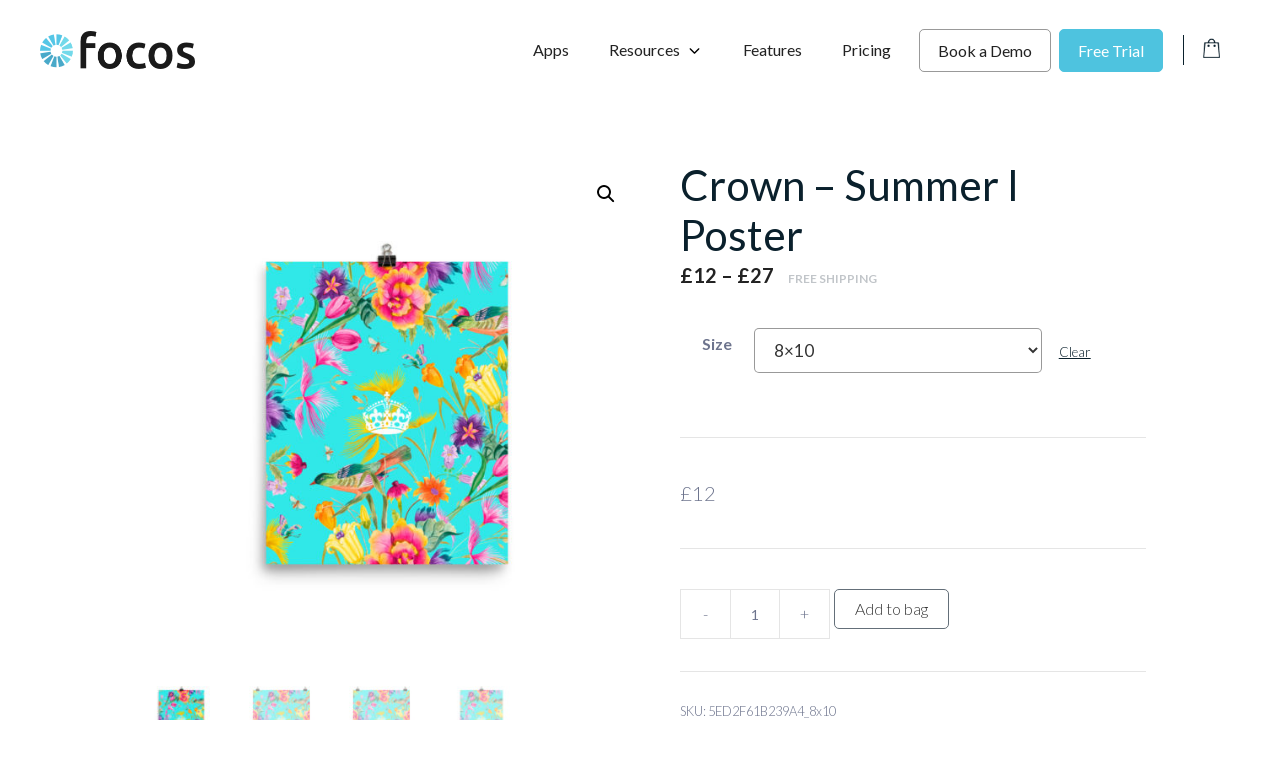

--- FILE ---
content_type: text/html; charset=UTF-8
request_url: https://focos.io/product/crown-summer-i-poster-3/
body_size: 31549
content:
<!DOCTYPE html>
<html lang="en-US">
<head>
	<meta charset="UTF-8">
	<link rel="profile" href="https://gmpg.org/xfn/11">
	
            <meta name="facebook-domain-verification" content="ogde3j39giula3dxkp7ojmkof4ye39"/>
            <meta name="google-site-verification" content="PGi1HNhGPD3yjNZQKZleCx8BXfgXHkxGEQSAMgPanKU"/>

            <!-- Google Tag Manager -->
            <script>(
                function (w, d, s, l, i) {
                  w[l] = w[l] || []
                  w[l].push({
                    'gtm.start':
                      new Date().getTime(), event: 'gtm.js',
                  })
                  var f = d.getElementsByTagName(s)[0],
                    j = d.createElement(s), dl = l != 'dataLayer' ? '&l=' + l : ''
                  j.async = true
                  j.src =
                    'https://www.googletagmanager.com/gtm.js?id=' + i + dl
                  f.parentNode.insertBefore(j, f)
                }
              )(window, document, 'script', 'dataLayer',
                'GTM-PQWX759')</script><!-- End Google Tag Manager -->

            <!-- Global site tag (gtag.js) - Google Analytics -->
            <script async src="https://www.googletagmanager.com/gtag/js?id=UA-179013104-1"></script>
            <script>
              window.dataLayer = window.dataLayer || []

              function gtag () {
                dataLayer.push(arguments)
              }

              gtag('js', new Date())

              gtag('config', 'UA-179013104-1')
            </script>

            <!-- Facebook Pixel Code -->
            <script>
              !function (f, b, e, v, n, t, s) {
                if (f.fbq) {
                  return
                }
                n = f.fbq = function () {
                  n.callMethod ?
                    n.callMethod.apply(n, arguments) : n.queue.push(arguments)
                }
                if (!f._fbq) {
                  f._fbq = n
                }
                n.push = n
                n.loaded = !0
                n.version = '2.0'
                n.queue = []
                t = b.createElement(e)
                t.async = !0
                t.src = v
                s = b.getElementsByTagName(e)[0]
                s.parentNode.insertBefore(t, s)
              }(window, document, 'script',
                'https://connect.facebook.net/en_US/fbevents.js')
              fbq('init', '476900400091304')
              fbq('track', 'PageView')
            </script>
            <noscript>
                <img height="1" width="1" style="display:none" src="https://www.facebook.com/tr?id=476900400091304&ev=PageView&noscript=1"/>
            </noscript><!-- End Facebook Pixel Code -->        <meta name='robots' content='index, follow, max-image-preview:large, max-snippet:-1, max-video-preview:-1' />
	<style>img:is([sizes="auto" i], [sizes^="auto," i]) { contain-intrinsic-size: 3000px 1500px }</style>
	<meta name="viewport" content="width=device-width, initial-scale=1">
	<!-- This site is optimized with the Yoast SEO plugin v26.5 - https://yoast.com/wordpress/plugins/seo/ -->
	<title>Crown - Summer I Poster - Focos</title>
	<link rel="canonical" href="https://focos.io/product/crown-summer-i-poster-3/" />
	<meta property="og:locale" content="en_US" />
	<meta property="og:type" content="article" />
	<meta property="og:title" content="Crown - Summer I Poster - Focos" />
	<meta property="og:description" content="Museum-quality posters made on thick and durable matte paper. Add a wonderful accent to your room and office with these posters that are sure to brighten any environment. • Paper thickness: 10.3 mil • Paper weight: 5.6 oz/y² (192 g/m²) • Giclée printing quality • Opacity: 94%" />
	<meta property="og:url" content="https://focos.io/product/crown-summer-i-poster-3/" />
	<meta property="og:site_name" content="Focos" />
	<meta property="article:modified_time" content="2020-05-31T00:12:02+00:00" />
	<meta property="og:image" content="https://focos.io/wp-content/uploads/2020/05/mockup-368858f1.jpg" />
	<meta property="og:image:width" content="1000" />
	<meta property="og:image:height" content="1000" />
	<meta property="og:image:type" content="image/jpeg" />
	<meta name="twitter:card" content="summary_large_image" />
	<script type="application/ld+json" class="yoast-schema-graph">{"@context":"https://schema.org","@graph":[{"@type":"WebPage","@id":"https://focos.io/product/crown-summer-i-poster-3/","url":"https://focos.io/product/crown-summer-i-poster-3/","name":"Crown - Summer I Poster - Focos","isPartOf":{"@id":"https://focos.io/#website"},"primaryImageOfPage":{"@id":"https://focos.io/product/crown-summer-i-poster-3/#primaryimage"},"image":{"@id":"https://focos.io/product/crown-summer-i-poster-3/#primaryimage"},"thumbnailUrl":"https://d1j8x7e41rkduz.cloudfront.net/wp-content/uploads/2020/05/17192122/mockup-368858f1.jpg","datePublished":"2020-05-31T00:11:08+00:00","dateModified":"2020-05-31T00:12:02+00:00","breadcrumb":{"@id":"https://focos.io/product/crown-summer-i-poster-3/#breadcrumb"},"inLanguage":"en-US","potentialAction":[{"@type":"ReadAction","target":["https://focos.io/product/crown-summer-i-poster-3/"]}]},{"@type":"ImageObject","inLanguage":"en-US","@id":"https://focos.io/product/crown-summer-i-poster-3/#primaryimage","url":"https://d1j8x7e41rkduz.cloudfront.net/wp-content/uploads/2020/05/17192122/mockup-368858f1.jpg","contentUrl":"https://d1j8x7e41rkduz.cloudfront.net/wp-content/uploads/2020/05/17192122/mockup-368858f1.jpg","width":1000,"height":1000},{"@type":"BreadcrumbList","@id":"https://focos.io/product/crown-summer-i-poster-3/#breadcrumb","itemListElement":[{"@type":"ListItem","position":1,"name":"Home","item":"https://focos.io/"},{"@type":"ListItem","position":2,"name":"Store","item":"https://focos.io/store/"},{"@type":"ListItem","position":3,"name":"Crown &#8211; Summer I Poster"}]},{"@type":"WebSite","@id":"https://focos.io/#website","url":"https://focos.io/","name":"Focos","description":"Work made easy","publisher":{"@id":"https://focos.io/#organization"},"potentialAction":[{"@type":"SearchAction","target":{"@type":"EntryPoint","urlTemplate":"https://focos.io/?s={search_term_string}"},"query-input":{"@type":"PropertyValueSpecification","valueRequired":true,"valueName":"search_term_string"}}],"inLanguage":"en-US"},{"@type":"Organization","@id":"https://focos.io/#organization","name":"FOCOS","url":"https://focos.io/","logo":{"@type":"ImageObject","inLanguage":"en-US","@id":"https://focos.io/#/schema/logo/image/","url":"https://focos.io/wp-content/uploads/2020/07/focos-logo-2@2x.png","contentUrl":"https://focos.io/wp-content/uploads/2020/07/focos-logo-2@2x.png","width":309,"height":76,"caption":"FOCOS"},"image":{"@id":"https://focos.io/#/schema/logo/image/"}}]}</script>
	<!-- / Yoast SEO plugin. -->


<script type='application/javascript'  id='pys-version-script'>console.log('PixelYourSite Free version 11.1.5');</script>
<link rel='dns-prefetch' href='//js.hs-scripts.com' />
<link rel='dns-prefetch' href='//fonts.googleapis.com' />
<link rel='dns-prefetch' href='//cdnjs.cloudflare.com' />
<link href='https://fonts.gstatic.com' crossorigin rel='preconnect' />
<link rel="alternate" type="application/rss+xml" title="Focos &raquo; Feed" href="https://focos.io/feed/" />
<link rel="alternate" type="application/rss+xml" title="Focos &raquo; Comments Feed" href="https://focos.io/comments/feed/" />
<link rel="alternate" type="application/rss+xml" title="Focos &raquo; Crown &#8211; Summer I Poster Comments Feed" href="https://focos.io/product/crown-summer-i-poster-3/feed/" />
<link rel="preload" href="https://focos.io/wp-content/plugins/freshdesk-support/public/css/freshdesk_plugin.css?ver=1719844945" as="style" id="fd_plugin_css-css" media="all" onload="this.onload=null;this.rel='stylesheet'"><noscript><link rel='stylesheet' id='fd_plugin_css-css' href='https://focos.io/wp-content/plugins/freshdesk-support/public/css/freshdesk_plugin.css?ver=1719844945' media='all' />
</noscript><style id='classic-theme-styles-inline-css'>
/*! This file is auto-generated */
.wp-block-button__link{color:#fff;background-color:#32373c;border-radius:9999px;box-shadow:none;text-decoration:none;padding:calc(.667em + 2px) calc(1.333em + 2px);font-size:1.125em}.wp-block-file__button{background:#32373c;color:#fff;text-decoration:none}
</style>
<link rel="preload" href="https://focos.io/wp-content/plugins/affiliate-wp/assets/css/forms.min.css?ver=2.6.8" as="style" id="affwp-forms-css" media="all" onload="this.onload=null;this.rel='stylesheet'"><noscript><link rel='stylesheet' id='affwp-forms-css' href='https://focos.io/wp-content/plugins/affiliate-wp/assets/css/forms.min.css?ver=2.6.8' media='all' />
</noscript><link rel='stylesheet' id='photoswipe-css' href='https://focos.io/wp-content/plugins/woocommerce/assets/css/photoswipe/photoswipe.min.css?ver=6.6.1' media='all' />
<link rel='stylesheet' id='photoswipe-default-skin-css' href='https://focos.io/wp-content/plugins/woocommerce/assets/css/photoswipe/default-skin/default-skin.min.css?ver=6.6.1' media='all' />
<link rel='stylesheet' id='woocommerce-layout-css' href='https://focos.io/wp-content/plugins/woocommerce/assets/css/woocommerce-layout.css?ver=6.6.1' media='all' />
<link rel='stylesheet' id='woocommerce-smallscreen-css' href='https://focos.io/wp-content/plugins/woocommerce/assets/css/woocommerce-smallscreen.css?ver=6.6.1' media='only screen and (max-width: 768px)' />
<link rel='stylesheet' id='woocommerce-general-css' href='https://focos.io/wp-content/plugins/woocommerce/assets/css/woocommerce.css?ver=6.6.1' media='all' />
<style id='woocommerce-inline-inline-css'>
.woocommerce form .form-row .required { visibility: visible; }
</style>
<link rel='stylesheet' id='generate-comments-css' href='https://focos.io/wp-content/themes/generatepress/assets/css/components/comments.min.css?ver=3.1.3' media='all' />
<link rel="preload" href="https://focos.io/wp-content/themes/generatepress/assets/css/components/widget-areas.min.css?ver=3.1.3" as="style" id="generate-widget-areas-css" media="all" onload="this.onload=null;this.rel='stylesheet'"><noscript><link rel='stylesheet' id='generate-widget-areas-css' href='https://focos.io/wp-content/themes/generatepress/assets/css/components/widget-areas.min.css?ver=3.1.3' media='all' />
</noscript><link rel='stylesheet' id='generate-style-css' href='https://focos.io/wp-content/themes/generatepress/assets/css/main.min.css?ver=3.1.3' media='all' />
<style id='generate-style-inline-css'>
@media (max-width:768px){}
body{background-color:var(--base-3);color:#6d748d;}a{color:var(--accent);}a{text-decoration:underline;}.entry-title a, .site-branding a, a.button, .wp-block-button__link, .main-navigation a{text-decoration:none;}a:hover, a:focus, a:active{color:var(--contrast);}.grid-container{max-width:1300px;}.wp-block-group__inner-container{max-width:1300px;margin-left:auto;margin-right:auto;}.site-header .header-image{width:155px;}.dropdown-click .main-navigation ul ul{display:none;visibility:hidden;}.dropdown-click .main-navigation ul ul ul.toggled-on{left:0;top:auto;position:relative;box-shadow:none;border-bottom:1px solid rgba(0,0,0,0.05);}.dropdown-click .main-navigation ul ul li:last-child > ul.toggled-on{border-bottom:0;}.dropdown-click .main-navigation ul.toggled-on, .dropdown-click .main-navigation ul li.sfHover > ul.toggled-on{display:block;left:auto;right:auto;opacity:1;visibility:visible;pointer-events:auto;height:auto;overflow:visible;float:none;}.dropdown-click .main-navigation.sub-menu-left .sub-menu.toggled-on, .dropdown-click .main-navigation.sub-menu-left ul li.sfHover > ul.toggled-on{right:0;}.dropdown-click nav ul ul ul{background-color:transparent;}.dropdown-click .widget-area .main-navigation ul ul{top:auto;position:absolute;float:none;width:100%;left:-99999px;}.dropdown-click .widget-area .main-navigation ul ul.toggled-on{position:relative;left:0;right:0;}.dropdown-click .widget-area.sidebar .main-navigation ul li.sfHover ul, .dropdown-click .widget-area.sidebar .main-navigation ul li:hover ul{right:0;left:0;}.dropdown-click .sfHover > a > .dropdown-menu-toggle > .gp-icon svg{transform:rotate(180deg);}:root{--contrast:#222222;--contrast-2:#575760;--contrast-3:#b2b2be;--base:#f0f0f0;--base-2:#f7f8f9;--base-3:#ffffff;--accent:#0a202c;}.has-contrast-color{color:#222222;}.has-contrast-background-color{background-color:#222222;}.has-contrast-2-color{color:#575760;}.has-contrast-2-background-color{background-color:#575760;}.has-contrast-3-color{color:#b2b2be;}.has-contrast-3-background-color{background-color:#b2b2be;}.has-base-color{color:#f0f0f0;}.has-base-background-color{background-color:#f0f0f0;}.has-base-2-color{color:#f7f8f9;}.has-base-2-background-color{background-color:#f7f8f9;}.has-base-3-color{color:#ffffff;}.has-base-3-background-color{background-color:#ffffff;}.has-accent-color{color:#0a202c;}.has-accent-background-color{background-color:#0a202c;}body, button, input, select, textarea{font-family:Lato, sans-serif;}.top-bar{background-color:#636363;color:#ffffff;}.top-bar a{color:#ffffff;}.top-bar a:hover{color:#303030;}.site-header{background-color:var(--base-3);color:var(--contrast);}.main-title a,.main-title a:hover{color:var(--contrast);}.site-description{color:var(--contrast-2);}.mobile-menu-control-wrapper .menu-toggle,.mobile-menu-control-wrapper .menu-toggle:hover,.mobile-menu-control-wrapper .menu-toggle:focus,.has-inline-mobile-toggle #site-navigation.toggled{background-color:rgba(0, 0, 0, 0.02);}.main-navigation,.main-navigation ul ul{background-color:var(--base-3);}.main-navigation .main-nav ul li a, .main-navigation .menu-toggle, .main-navigation .menu-bar-items{color:var(--contrast);}.main-navigation .main-nav ul li:not([class*="current-menu-"]):hover > a, .main-navigation .main-nav ul li:not([class*="current-menu-"]):focus > a, .main-navigation .main-nav ul li.sfHover:not([class*="current-menu-"]) > a, .main-navigation .menu-bar-item:hover > a, .main-navigation .menu-bar-item.sfHover > a{color:var(--accent);}button.menu-toggle:hover,button.menu-toggle:focus{color:var(--contrast);}.main-navigation .main-nav ul li[class*="current-menu-"] > a{color:var(--accent);}.navigation-search input[type="search"],.navigation-search input[type="search"]:active, .navigation-search input[type="search"]:focus, .main-navigation .main-nav ul li.search-item.active > a, .main-navigation .menu-bar-items .search-item.active > a{color:var(--accent);}.main-navigation ul ul{background-color:var(--base);}.separate-containers .inside-article, .separate-containers .comments-area, .separate-containers .page-header, .one-container .container, .separate-containers .paging-navigation, .inside-page-header{background-color:var(--base-3);}.entry-header h1,.page-header h1{color:var(--contrast);}.entry-title a{color:var(--contrast);}.entry-title a:hover{color:var(--contrast-2);}.entry-meta{color:var(--contrast-2);}.sidebar .widget{background-color:var(--base-3);}.footer-widgets{background-color:#292e31;}.footer-widgets a{color:#d2d2d2;}.footer-widgets a:hover{color:var(--contrast-2);}.footer-widgets .widget-title{color:var(--base-3);}.site-info{color:#d2d2d2;background-color:#23272a;}.site-info a{color:#d2d2d2;}.site-info a:hover{color:#d2d2d2;}.footer-bar .widget_nav_menu .current-menu-item a{color:#d2d2d2;}input[type="text"],input[type="email"],input[type="url"],input[type="password"],input[type="search"],input[type="tel"],input[type="number"],textarea,select{color:var(--contrast);background-color:var(--base-2);border-color:var(--base);}input[type="text"]:focus,input[type="email"]:focus,input[type="url"]:focus,input[type="password"]:focus,input[type="search"]:focus,input[type="tel"]:focus,input[type="number"]:focus,textarea:focus,select:focus{color:var(--contrast);background-color:var(--base-2);border-color:var(--contrast-3);}button,html input[type="button"],input[type="reset"],input[type="submit"],a.button,a.wp-block-button__link:not(.has-background){color:#ffffff;background-color:#55555e;}button:hover,html input[type="button"]:hover,input[type="reset"]:hover,input[type="submit"]:hover,a.button:hover,button:focus,html input[type="button"]:focus,input[type="reset"]:focus,input[type="submit"]:focus,a.button:focus,a.wp-block-button__link:not(.has-background):active,a.wp-block-button__link:not(.has-background):focus,a.wp-block-button__link:not(.has-background):hover{color:#ffffff;background-color:#3f4047;}a.generate-back-to-top{background-color:rgba( 0,0,0,0.4 );color:#ffffff;}a.generate-back-to-top:hover,a.generate-back-to-top:focus{background-color:rgba( 0,0,0,0.6 );color:#ffffff;}@media (max-width: 990px){.main-navigation .menu-bar-item:hover > a, .main-navigation .menu-bar-item.sfHover > a{background:none;color:var(--contrast);}}.nav-below-header .main-navigation .inside-navigation.grid-container, .nav-above-header .main-navigation .inside-navigation.grid-container{padding:0px 20px 0px 20px;}.site-main .wp-block-group__inner-container{padding:40px;}.separate-containers .paging-navigation{padding-top:20px;padding-bottom:20px;}.entry-content .alignwide, body:not(.no-sidebar) .entry-content .alignfull{margin-left:-40px;width:calc(100% + 80px);max-width:calc(100% + 80px);}.rtl .menu-item-has-children .dropdown-menu-toggle{padding-left:20px;}.rtl .main-navigation .main-nav ul li.menu-item-has-children > a{padding-right:20px;}@media (max-width:768px){.separate-containers .inside-article, .separate-containers .comments-area, .separate-containers .page-header, .separate-containers .paging-navigation, .one-container .site-content, .inside-page-header{padding:30px;}.site-main .wp-block-group__inner-container{padding:30px;}.inside-top-bar{padding-right:30px;padding-left:30px;}.inside-header{padding-right:30px;padding-left:30px;}.widget-area .widget{padding-top:30px;padding-right:30px;padding-bottom:30px;padding-left:30px;}.footer-widgets-container{padding-top:30px;padding-right:30px;padding-bottom:30px;padding-left:30px;}.inside-site-info{padding-right:30px;padding-left:30px;}.entry-content .alignwide, body:not(.no-sidebar) .entry-content .alignfull{margin-left:-30px;width:calc(100% + 60px);max-width:calc(100% + 60px);}.one-container .site-main .paging-navigation{margin-bottom:20px;}}/* End cached CSS */.is-right-sidebar{width:30%;}.is-left-sidebar{width:30%;}.site-content .content-area{width:100%;}@media (max-width: 990px){.main-navigation .menu-toggle,.sidebar-nav-mobile:not(#sticky-placeholder){display:block;}.main-navigation ul,.gen-sidebar-nav,.main-navigation:not(.slideout-navigation):not(.toggled) .main-nav > ul,.has-inline-mobile-toggle #site-navigation .inside-navigation > *:not(.navigation-search):not(.main-nav){display:none;}.nav-align-right .inside-navigation,.nav-align-center .inside-navigation{justify-content:space-between;}.has-inline-mobile-toggle .mobile-menu-control-wrapper{display:flex;flex-wrap:wrap;}.has-inline-mobile-toggle .inside-header{flex-direction:row;text-align:left;flex-wrap:wrap;}.has-inline-mobile-toggle .header-widget,.has-inline-mobile-toggle #site-navigation{flex-basis:100%;}.nav-float-left .has-inline-mobile-toggle #site-navigation{order:10;}}
.main-navigation .main-nav ul li a,.menu-toggle,.main-navigation .menu-bar-item > a{transition: line-height 300ms ease}.main-navigation.toggled .main-nav > ul{background-color: var(--base-3)}.sticky-enabled .gen-sidebar-nav.is_stuck .main-navigation {margin-bottom: 0px;}.sticky-enabled .gen-sidebar-nav.is_stuck {z-index: 500;}.sticky-enabled .main-navigation.is_stuck {box-shadow: 0 2px 2px -2px rgba(0, 0, 0, .2);}.navigation-stick:not(.gen-sidebar-nav) {left: 0;right: 0;width: 100% !important;}.both-sticky-menu .main-navigation:not(#mobile-header).toggled .main-nav > ul,.mobile-sticky-menu .main-navigation:not(#mobile-header).toggled .main-nav > ul,.mobile-header-sticky #mobile-header.toggled .main-nav > ul {position: absolute;left: 0;right: 0;z-index: 999;}@media (max-width: 990px){#sticky-placeholder{height:0;overflow:hidden;}.has-inline-mobile-toggle #site-navigation.toggled{margin-top:0;}.has-inline-mobile-menu #site-navigation.toggled .main-nav > ul{top:1.5em;}}.nav-float-right .navigation-stick {width: 100% !important;left: 0;}.nav-float-right .navigation-stick .navigation-branding {margin-right: auto;}.main-navigation.has-sticky-branding:not(.grid-container) .inside-navigation:not(.grid-container) .navigation-branding{margin-left: 10px;}.main-navigation.navigation-stick.has-sticky-branding .inside-navigation.grid-container{padding-left:40px;padding-right:40px;}@media (max-width:768px){.main-navigation.navigation-stick.has-sticky-branding .inside-navigation.grid-container{padding-left:0;padding-right:0;}}
</style>
<link rel='stylesheet' id='generate-child-css' href='https://focos.io/wp-content/themes/focos-gp-child/style.css?ver=1676677637' media='all' />
<link rel='stylesheet' id='generate-google-fonts-css' href='https://fonts.googleapis.com/css?family=Lato%3A100%2C100italic%2C300%2C300italic%2Cregular%2Citalic%2C700%2C700italic%2C900%2C900italic&#038;display=swap&#038;ver=3.1.3' media='all' />
<link rel='stylesheet' id='stripe_styles-css' href='https://focos.io/wp-content/plugins/woocommerce-gateway-stripe/assets/css/stripe-styles.css?ver=6.4.6' media='all' />
<link rel="preload" href="https://focos.io/wp-content/plugins/gp-premium/blog/functions/css/columns.min.css?ver=2.1.2" as="style" id="generate-blog-columns-css" media="all" onload="this.onload=null;this.rel='stylesheet'"><noscript><link rel='stylesheet' id='generate-blog-columns-css' href='https://focos.io/wp-content/plugins/gp-premium/blog/functions/css/columns.min.css?ver=2.1.2' media='all' />
</noscript><link rel="preload" href="https://focos.io/wp-content/plugins/gp-premium/menu-plus/functions/css/navigation-branding-flex.min.css?ver=2.1.2" as="style" id="generate-navigation-branding-css" media="all" onload="this.onload=null;this.rel='stylesheet'"><noscript><link rel='stylesheet' id='generate-navigation-branding-css' href='https://focos.io/wp-content/plugins/gp-premium/menu-plus/functions/css/navigation-branding-flex.min.css?ver=2.1.2' media='all' />
</noscript><style id='generate-navigation-branding-inline-css'>
.main-navigation.has-branding .inside-navigation.grid-container, .main-navigation.has-branding.grid-container .inside-navigation:not(.grid-container){padding:0px 40px 0px 40px;}.main-navigation.has-branding:not(.grid-container) .inside-navigation:not(.grid-container) .navigation-branding{margin-left:10px;}.main-navigation .sticky-navigation-logo, .main-navigation.navigation-stick .site-logo:not(.mobile-header-logo){display:none;}.main-navigation.navigation-stick .sticky-navigation-logo{display:block;}.navigation-branding img, .site-logo.mobile-header-logo img{height:60px;width:auto;}.navigation-branding .main-title{line-height:60px;}@media (max-width: 990px){.main-navigation.has-branding.nav-align-center .menu-bar-items, .main-navigation.has-sticky-branding.navigation-stick.nav-align-center .menu-bar-items{margin-left:auto;}.navigation-branding{margin-right:auto;margin-left:10px;}.navigation-branding .main-title, .mobile-header-navigation .site-logo{margin-left:10px;}.main-navigation.has-branding .inside-navigation.grid-container{padding:0px;}}
</style>
<link rel="preload" href="https://focos.io/wp-content/plugins/gp-premium/woocommerce/functions/css/woocommerce.min.css?ver=2.1.2" as="style" id="generate-woocommerce-css" media="all" onload="this.onload=null;this.rel='stylesheet'"><noscript><link rel='stylesheet' id='generate-woocommerce-css' href='https://focos.io/wp-content/plugins/gp-premium/woocommerce/functions/css/woocommerce.min.css?ver=2.1.2' media='all' />
</noscript><style id='generate-woocommerce-inline-css'>
.woocommerce #respond input#submit, .woocommerce a.button, .woocommerce button.button, .woocommerce input.button{color:#ffffff;background-color:#55555e;}.woocommerce #respond input#submit:hover, .woocommerce a.button:hover, .woocommerce button.button:hover, .woocommerce input.button:hover{color:#ffffff;background-color:#3f4047;}.woocommerce #respond input#submit.alt, .woocommerce a.button.alt, .woocommerce button.button.alt, .woocommerce input.button.alt, .woocommerce #respond input#submit.alt.disabled, .woocommerce #respond input#submit.alt.disabled:hover, .woocommerce #respond input#submit.alt:disabled, .woocommerce #respond input#submit.alt:disabled:hover, .woocommerce #respond input#submit.alt:disabled[disabled], .woocommerce #respond input#submit.alt:disabled[disabled]:hover, .woocommerce a.button.alt.disabled, .woocommerce a.button.alt.disabled:hover, .woocommerce a.button.alt:disabled, .woocommerce a.button.alt:disabled:hover, .woocommerce a.button.alt:disabled[disabled], .woocommerce a.button.alt:disabled[disabled]:hover, .woocommerce button.button.alt.disabled, .woocommerce button.button.alt.disabled:hover, .woocommerce button.button.alt:disabled, .woocommerce button.button.alt:disabled:hover, .woocommerce button.button.alt:disabled[disabled], .woocommerce button.button.alt:disabled[disabled]:hover, .woocommerce input.button.alt.disabled, .woocommerce input.button.alt.disabled:hover, .woocommerce input.button.alt:disabled, .woocommerce input.button.alt:disabled:hover, .woocommerce input.button.alt:disabled[disabled], .woocommerce input.button.alt:disabled[disabled]:hover{color:#ffffff;background-color:#1e73be;}.woocommerce #respond input#submit.alt:hover, .woocommerce a.button.alt:hover, .woocommerce button.button.alt:hover, .woocommerce input.button.alt:hover{color:#ffffff;background-color:#377fbf;}.woocommerce .star-rating span:before, .woocommerce p.stars:hover a::before{color:#ffa200;}.woocommerce span.onsale{background-color:#222222;color:#ffffff;}.woocommerce ul.products li.product .price, .woocommerce div.product p.price{color:#222222;}.woocommerce div.product .woocommerce-tabs ul.tabs li a{color:#222222;}.woocommerce div.product .woocommerce-tabs ul.tabs li a:hover, .woocommerce div.product .woocommerce-tabs ul.tabs li.active a{color:#1e73be;}.woocommerce-message{background-color:#0b9444;color:#ffffff;}div.woocommerce-message a.button, div.woocommerce-message a.button:focus, div.woocommerce-message a.button:hover, div.woocommerce-message a, div.woocommerce-message a:focus, div.woocommerce-message a:hover{color:#ffffff;}.woocommerce-info{background-color:#f7f6f7;color:#515151;}div.woocommerce-info a.button, div.woocommerce-info a.button:focus, div.woocommerce-info a.button:hover, div.woocommerce-info a, div.woocommerce-info a:focus, div.woocommerce-info a:hover{color:#515151;}.woocommerce-error{background-color:#e8626d;color:#ffffff;}div.woocommerce-error a.button, div.woocommerce-error a.button:focus, div.woocommerce-error a.button:hover, div.woocommerce-error a, div.woocommerce-error a:focus, div.woocommerce-error a:hover{color:#ffffff;}.woocommerce-product-details__short-description{color:#6d748d;}#wc-mini-cart{background-color:#ffffff;color:#000000;}#wc-mini-cart a:not(.button), #wc-mini-cart a.remove{color:#000000;}#wc-mini-cart .button{color:#ffffff;}#wc-mini-cart .button:hover, #wc-mini-cart .button:focus, #wc-mini-cart .button:active{color:#ffffff;}.woocommerce #content div.product div.images, .woocommerce div.product div.images, .woocommerce-page #content div.product div.images, .woocommerce-page div.product div.images{width:50%;}.add-to-cart-panel{background-color:#ffffff;color:#000000;}.add-to-cart-panel a:not(.button){color:#000000;}.woocommerce .widget_price_filter .price_slider_wrapper .ui-widget-content{background-color:#dddddd;}.woocommerce .widget_price_filter .ui-slider .ui-slider-range, .woocommerce .widget_price_filter .ui-slider .ui-slider-handle{background-color:#666666;}.cart-contents > span.number-of-items{background-color:rgba(0,0,0,0.05);}.cart-contents .amount{display:none;}.cart-contents > span.number-of-items{display:inline-block;}.woocommerce-MyAccount-navigation li.is-active a:after, a.button.wc-forward:after{display:none;}#payment .payment_methods>.wc_payment_method>label:before{font-family:WooCommerce;content:"\e039";}#payment .payment_methods li.wc_payment_method>input[type=radio]:first-child:checked+label:before{content:"\e03c";}.woocommerce-ordering:after{font-family:WooCommerce;content:"\e00f";}.wc-columns-container .products, .woocommerce .related ul.products, .woocommerce .up-sells ul.products{grid-gap:50px;}@media (max-width: 1024px){.woocommerce .wc-columns-container.wc-tablet-columns-2 .products{-ms-grid-columns:(1fr)[2];grid-template-columns:repeat(2, 1fr);}.wc-related-upsell-tablet-columns-2 .related ul.products, .wc-related-upsell-tablet-columns-2 .up-sells ul.products{-ms-grid-columns:(1fr)[2];grid-template-columns:repeat(2, 1fr);}}@media (max-width:768px){.add-to-cart-panel .continue-shopping{background-color:#ffffff;}.woocommerce #content div.product div.images,.woocommerce div.product div.images,.woocommerce-page #content div.product div.images,.woocommerce-page div.product div.images{width:100%;}}@media (max-width: 990px){nav.toggled .main-nav li.wc-menu-item{display:none !important;}.mobile-bar-items.wc-mobile-cart-items{z-index:1;}}
</style>
<link rel="preload" href="https://focos.io/wp-content/plugins/gp-premium/woocommerce/functions/css/woocommerce-mobile.min.css?ver=2.1.2" as="style" id="generate-woocommerce-mobile-css" media="(max-width:768px)" onload="this.onload=null;this.rel='stylesheet'"><noscript><link rel='stylesheet' id='generate-woocommerce-mobile-css' href='https://focos.io/wp-content/plugins/gp-premium/woocommerce/functions/css/woocommerce-mobile.min.css?ver=2.1.2' media='(max-width:768px)' />
</noscript><link rel='stylesheet' id='grid-css' href='https://focos.io/wp-content/themes/focos-gp-child/css/bootstrap/bootstrap-grid.min.css?ver=6.8.3' media='all' />
<link rel='stylesheet' id='legacy-theme-css' href='https://focos.io/wp-content/themes/focos-gp-child/css/theme.css?ver=6.8.3' media='all' />
<link rel="preload" href="https://cdnjs.cloudflare.com/ajax/libs/font-awesome/5.15.4/css/all.min.css?ver=6.8.3" as="style" id="fa-css" media="all" onload="this.onload=null;this.rel='stylesheet'"><noscript><link rel='stylesheet' id='fa-css' href='https://cdnjs.cloudflare.com/ajax/libs/font-awesome/5.15.4/css/all.min.css?ver=6.8.3' media='all' />
</noscript><link rel='stylesheet' id='woocommerce-css' href='https://focos.io/wp-content/themes/focos-gp-child/css/woocommerce.css?ver=6.8.3' media='all' />
<script id="jquery-core-js-extra">
var pysFacebookRest = {"restApiUrl":"https:\/\/focos.io\/wp-json\/pys-facebook\/v1\/event","debug":""};
</script>
<script src="https://focos.io/wp-includes/js/jquery/jquery.min.js?ver=3.7.1" id="jquery-core-js"></script>
<script src="https://focos.io/wp-includes/js/jquery/jquery-migrate.min.js?ver=3.4.1" id="jquery-migrate-js"></script>
<script id="jquery-cookie-js-extra">
var affwp_scripts = {"ajaxurl":"https:\/\/focos.io\/wp-admin\/admin-ajax.php"};
</script>
<script src="https://focos.io/wp-content/plugins/woocommerce/assets/js/jquery-cookie/jquery.cookie.min.js?ver=1.4.1-wc.6.6.1" id="jquery-cookie-js"></script>
<script id="affwp-tracking-js-extra">
var affwp_debug_vars = {"integrations":{"woocommerce":"WooCommerce"},"version":"2.6.8","currency":"USD"};
</script>
<script src="https://focos.io/wp-content/plugins/affiliate-wp/assets/js/tracking.min.js?ver=2.6.8" id="affwp-tracking-js"></script>
<script id="woocommerce-tokenization-form-js-extra">
var wc_tokenization_form_params = {"is_registration_required":"","is_logged_in":""};
</script>
<script src="https://focos.io/wp-content/plugins/woocommerce/assets/js/frontend/tokenization-form.min.js?ver=6.6.1" id="woocommerce-tokenization-form-js"></script>
<script src="https://focos.io/wp-content/plugins/pixelyoursite/dist/scripts/jquery.bind-first-0.2.3.min.js?ver=0.2.3" id="jquery-bind-first-js"></script>
<script src="https://focos.io/wp-content/plugins/pixelyoursite/dist/scripts/js.cookie-2.1.3.min.js?ver=2.1.3" id="js-cookie-pys-js"></script>
<script src="https://focos.io/wp-content/plugins/pixelyoursite/dist/scripts/tld.min.js?ver=2.3.1" id="js-tld-js"></script>
<script id="pys-js-extra">
var pysOptions = {"staticEvents":{"facebook":{"woo_view_content":[{"delay":0,"type":"static","name":"ViewContent","pixelIds":["122380136546292"],"eventID":"8335d14d-9bd0-4af7-9445-6f7b460ca49b","params":{"content_ids":["7232"],"content_type":"product_group","content_name":"Crown - Summer I Poster","category_name":"Posters","value":"12","currency":"GBP","contents":[{"id":"7232","quantity":1}],"product_price":"12","page_title":"Crown - Summer I Poster","post_type":"product","post_id":7232,"plugin":"PixelYourSite","user_role":"guest","event_url":"focos.io\/product\/crown-summer-i-poster-3\/"},"e_id":"woo_view_content","ids":[],"hasTimeWindow":false,"timeWindow":0,"woo_order":"","edd_order":""}],"init_event":[{"delay":0,"type":"static","ajaxFire":false,"name":"PageView","pixelIds":["122380136546292"],"eventID":"3a5ef331-2e02-4da7-ba84-36b138ea6beb","params":{"page_title":"Crown - Summer I Poster","post_type":"product","post_id":7232,"plugin":"PixelYourSite","user_role":"guest","event_url":"focos.io\/product\/crown-summer-i-poster-3\/"},"e_id":"init_event","ids":[],"hasTimeWindow":false,"timeWindow":0,"woo_order":"","edd_order":""}]}},"dynamicEvents":{"automatic_event_form":{"facebook":{"delay":0,"type":"dyn","name":"Form","pixelIds":["122380136546292"],"eventID":"8710b74c-4637-4628-9c93-b4b7f7b08cac","params":{"page_title":"Crown - Summer I Poster","post_type":"product","post_id":7232,"plugin":"PixelYourSite","user_role":"guest","event_url":"focos.io\/product\/crown-summer-i-poster-3\/"},"e_id":"automatic_event_form","ids":[],"hasTimeWindow":false,"timeWindow":0,"woo_order":"","edd_order":""}},"automatic_event_download":{"facebook":{"delay":0,"type":"dyn","name":"Download","extensions":["","doc","exe","js","pdf","ppt","tgz","zip","xls"],"pixelIds":["122380136546292"],"eventID":"d3a73299-a610-40b4-99ad-00e71dd75d0b","params":{"page_title":"Crown - Summer I Poster","post_type":"product","post_id":7232,"plugin":"PixelYourSite","user_role":"guest","event_url":"focos.io\/product\/crown-summer-i-poster-3\/"},"e_id":"automatic_event_download","ids":[],"hasTimeWindow":false,"timeWindow":0,"woo_order":"","edd_order":""}},"automatic_event_comment":{"facebook":{"delay":0,"type":"dyn","name":"Comment","pixelIds":["122380136546292"],"eventID":"db9b12ce-636d-487a-8239-c1c12efd0fc4","params":{"page_title":"Crown - Summer I Poster","post_type":"product","post_id":7232,"plugin":"PixelYourSite","user_role":"guest","event_url":"focos.io\/product\/crown-summer-i-poster-3\/"},"e_id":"automatic_event_comment","ids":[],"hasTimeWindow":false,"timeWindow":0,"woo_order":"","edd_order":""}},"woo_add_to_cart_on_button_click":{"facebook":{"delay":0,"type":"dyn","name":"AddToCart","pixelIds":["122380136546292"],"eventID":"ca69cbbe-23b5-486d-b32f-0ec9f3c83f41","params":{"page_title":"Crown - Summer I Poster","post_type":"product","post_id":7232,"plugin":"PixelYourSite","user_role":"guest","event_url":"focos.io\/product\/crown-summer-i-poster-3\/"},"e_id":"woo_add_to_cart_on_button_click","ids":[],"hasTimeWindow":false,"timeWindow":0,"woo_order":"","edd_order":""}}},"triggerEvents":[],"triggerEventTypes":[],"facebook":{"pixelIds":["122380136546292"],"advancedMatching":[],"advancedMatchingEnabled":true,"removeMetadata":false,"wooVariableAsSimple":false,"serverApiEnabled":true,"wooCRSendFromServer":false,"send_external_id":null,"enabled_medical":false,"do_not_track_medical_param":["event_url","post_title","page_title","landing_page","content_name","categories","category_name","tags"],"meta_ldu":false},"debug":"","siteUrl":"https:\/\/focos.io","ajaxUrl":"https:\/\/focos.io\/wp-admin\/admin-ajax.php","ajax_event":"df722c869b","enable_remove_download_url_param":"1","cookie_duration":"7","last_visit_duration":"60","enable_success_send_form":"","ajaxForServerEvent":"1","ajaxForServerStaticEvent":"1","useSendBeacon":"1","send_external_id":"1","external_id_expire":"180","track_cookie_for_subdomains":"1","google_consent_mode":"1","gdpr":{"ajax_enabled":false,"all_disabled_by_api":false,"facebook_disabled_by_api":false,"analytics_disabled_by_api":false,"google_ads_disabled_by_api":false,"pinterest_disabled_by_api":false,"bing_disabled_by_api":false,"reddit_disabled_by_api":false,"externalID_disabled_by_api":false,"facebook_prior_consent_enabled":true,"analytics_prior_consent_enabled":true,"google_ads_prior_consent_enabled":null,"pinterest_prior_consent_enabled":true,"bing_prior_consent_enabled":true,"cookiebot_integration_enabled":false,"cookiebot_facebook_consent_category":"marketing","cookiebot_analytics_consent_category":"statistics","cookiebot_tiktok_consent_category":"marketing","cookiebot_google_ads_consent_category":"marketing","cookiebot_pinterest_consent_category":"marketing","cookiebot_bing_consent_category":"marketing","consent_magic_integration_enabled":false,"real_cookie_banner_integration_enabled":false,"cookie_notice_integration_enabled":false,"cookie_law_info_integration_enabled":false,"analytics_storage":{"enabled":true,"value":"granted","filter":false},"ad_storage":{"enabled":true,"value":"granted","filter":false},"ad_user_data":{"enabled":true,"value":"granted","filter":false},"ad_personalization":{"enabled":true,"value":"granted","filter":false}},"cookie":{"disabled_all_cookie":false,"disabled_start_session_cookie":false,"disabled_advanced_form_data_cookie":false,"disabled_landing_page_cookie":false,"disabled_first_visit_cookie":false,"disabled_trafficsource_cookie":false,"disabled_utmTerms_cookie":false,"disabled_utmId_cookie":false},"tracking_analytics":{"TrafficSource":"direct","TrafficLanding":"undefined","TrafficUtms":[],"TrafficUtmsId":[]},"GATags":{"ga_datalayer_type":"default","ga_datalayer_name":"dataLayerPYS"},"woo":{"enabled":true,"enabled_save_data_to_orders":true,"addToCartOnButtonEnabled":true,"addToCartOnButtonValueEnabled":true,"addToCartOnButtonValueOption":"price","singleProductId":7232,"removeFromCartSelector":"form.woocommerce-cart-form .remove","addToCartCatchMethod":"add_cart_js","is_order_received_page":false,"containOrderId":false},"edd":{"enabled":false},"cache_bypass":"1765637090"};
</script>
<script src="https://focos.io/wp-content/plugins/pixelyoursite/dist/scripts/public.js?ver=11.1.5" id="pys-js"></script>
<link rel="https://api.w.org/" href="https://focos.io/wp-json/" /><link rel="alternate" title="JSON" type="application/json" href="https://focos.io/wp-json/wp/v2/product/7232" /><link rel="EditURI" type="application/rsd+xml" title="RSD" href="https://focos.io/xmlrpc.php?rsd" />
<link rel='shortlink' href='https://focos.io/?p=7232' />
<link rel="alternate" title="oEmbed (JSON)" type="application/json+oembed" href="https://focos.io/wp-json/oembed/1.0/embed?url=https%3A%2F%2Ffocos.io%2Fproduct%2Fcrown-summer-i-poster-3%2F" />
<link rel="alternate" title="oEmbed (XML)" type="text/xml+oembed" href="https://focos.io/wp-json/oembed/1.0/embed?url=https%3A%2F%2Ffocos.io%2Fproduct%2Fcrown-summer-i-poster-3%2F&#038;format=xml" />
			<!-- DO NOT COPY THIS SNIPPET! Start of Page Analytics Tracking for HubSpot WordPress plugin v11.3.33-->
			<script class="hsq-set-content-id" data-content-id="blog-post">
				var _hsq = _hsq || [];
				_hsq.push(["setContentType", "blog-post"]);
			</script>
			<!-- DO NOT COPY THIS SNIPPET! End of Page Analytics Tracking for HubSpot WordPress plugin -->
					<script type="text/javascript">
		var AFFWP = AFFWP || {};
		AFFWP.referral_var = 'ref';
		AFFWP.expiration = 90;
		AFFWP.debug = 0;


		AFFWP.referral_credit_last = 0;
		</script>
<link rel="apple-touch-icon" sizes="60x60" href="/wp-content/uploads/fbrfg/apple-touch-icon.png">
<link rel="icon" type="image/png" sizes="32x32" href="/wp-content/uploads/fbrfg/favicon-32x32.png">
<link rel="icon" type="image/png" sizes="16x16" href="/wp-content/uploads/fbrfg/favicon-16x16.png">
<link rel="manifest" href="/wp-content/uploads/fbrfg/site.webmanifest">
<link rel="mask-icon" href="/wp-content/uploads/fbrfg/safari-pinned-tab.svg" color="#5bbad5">
<link rel="shortcut icon" href="/wp-content/uploads/fbrfg/favicon.ico">
<meta name="msapplication-TileColor" content="#ffffff">
<meta name="msapplication-config" content="/wp-content/uploads/fbrfg/browserconfig.xml">
<meta name="theme-color" content="#ffffff">	<noscript><style>.woocommerce-product-gallery{ opacity: 1 !important; }</style></noscript>
	</head>

<body class="wp-singular product-template-default single single-product postid-7232 wp-custom-logo wp-embed-responsive wp-theme-generatepress wp-child-theme-focos-gp-child theme-generatepress post-image-above-header post-image-aligned-center sticky-menu-fade sticky-enabled both-sticky-menu woocommerce woocommerce-page woocommerce-no-js no-sidebar nav-float-right separate-containers header-aligned-left dropdown-click dropdown-click-menu-item" itemtype="https://schema.org/Blog" itemscope>
	<a class="screen-reader-text skip-link" href="#content" title="Skip to content">Skip to content</a>		<header class="site-header has-inline-mobile-toggle" id="masthead" aria-label="Site"  itemtype="https://schema.org/WPHeader" itemscope>
			<div class="inside-header grid-container">
				<div class="site-logo">
					<a href="https://focos.io/" title="Focos" rel="home">
						<img  class="header-image is-logo-image" alt="Focos" src="https://d1j8x7e41rkduz.cloudfront.net/wp-content/uploads/2020/07/17191001/focos-logo-2%402x.png" title="Focos" width="309" height="76" />
					</a>
				</div>	<nav class="main-navigation mobile-menu-control-wrapper" id="mobile-menu-control-wrapper" aria-label="Mobile Toggle">
		<div class="menu-bar-items"><span class="menu-bar-item wc-menu-item  ">
					<a href="https://focos.io/bag/" class="cart-contents shopping-cart has-svg-icon" title="View your shopping bag"><span class="gp-icon shopping-cart">
                <img style="height: 20px; width: 16.77px" class="menu-cart-icon" src="https://focos.io/wp-content/themes/focos-gp-child/assets/cart-bag.png">
            </span><span class="number-of-items no-items">0</span><span class="amount"></span></a>		<div id="wc-mini-cart" class="wc-mini-cart" aria-hidden="true">
			<div class="inside-wc-mini-cart">
				<div class="widget woocommerce widget_shopping_cart"><div class="widget_shopping_cart_content"></div></div>			</div>
		</div>
	
				</span></div>		<button data-nav="site-navigation" class="menu-toggle" aria-controls="primary-menu" aria-expanded="false">
			<span class="gp-icon icon-menu-bars"><svg viewBox="0 0 512 512" aria-hidden="true" xmlns="http://www.w3.org/2000/svg" width="1em" height="1em"><path d="M0 96c0-13.255 10.745-24 24-24h464c13.255 0 24 10.745 24 24s-10.745 24-24 24H24c-13.255 0-24-10.745-24-24zm0 160c0-13.255 10.745-24 24-24h464c13.255 0 24 10.745 24 24s-10.745 24-24 24H24c-13.255 0-24-10.745-24-24zm0 160c0-13.255 10.745-24 24-24h464c13.255 0 24 10.745 24 24s-10.745 24-24 24H24c-13.255 0-24-10.745-24-24z" /></svg><svg viewBox="0 0 512 512" aria-hidden="true" xmlns="http://www.w3.org/2000/svg" width="1em" height="1em"><path d="M71.029 71.029c9.373-9.372 24.569-9.372 33.942 0L256 222.059l151.029-151.03c9.373-9.372 24.569-9.372 33.942 0 9.372 9.373 9.372 24.569 0 33.942L289.941 256l151.03 151.029c9.372 9.373 9.372 24.569 0 33.942-9.373 9.372-24.569 9.372-33.942 0L256 289.941l-151.029 151.03c-9.373 9.372-24.569 9.372-33.942 0-9.372-9.373-9.372-24.569 0-33.942L222.059 256 71.029 104.971c-9.372-9.373-9.372-24.569 0-33.942z" /></svg></span><span class="screen-reader-text">Menu</span>		</button>
	</nav>
			<nav class="has-sticky-branding wc-menu-cart-activated main-navigation has-menu-bar-items sub-menu-right" id="site-navigation" aria-label="Primary"  itemtype="https://schema.org/SiteNavigationElement" itemscope>
			<div class="inside-navigation grid-container">
				<div class="navigation-branding"><div class="sticky-navigation-logo">
					<a href="https://focos.io/" title="Focos" rel="home">
						<img src="https://d1j8x7e41rkduz.cloudfront.net/wp-content/uploads/2022/02/17162710/focos-logo-2%402x.png" class="is-logo-image" alt="Focos" width="309" height="76" />
					</a>
				</div></div>				<button class="menu-toggle" aria-controls="primary-menu" aria-expanded="false">
					<span class="gp-icon icon-menu-bars"><svg viewBox="0 0 512 512" aria-hidden="true" xmlns="http://www.w3.org/2000/svg" width="1em" height="1em"><path d="M0 96c0-13.255 10.745-24 24-24h464c13.255 0 24 10.745 24 24s-10.745 24-24 24H24c-13.255 0-24-10.745-24-24zm0 160c0-13.255 10.745-24 24-24h464c13.255 0 24 10.745 24 24s-10.745 24-24 24H24c-13.255 0-24-10.745-24-24zm0 160c0-13.255 10.745-24 24-24h464c13.255 0 24 10.745 24 24s-10.745 24-24 24H24c-13.255 0-24-10.745-24-24z" /></svg><svg viewBox="0 0 512 512" aria-hidden="true" xmlns="http://www.w3.org/2000/svg" width="1em" height="1em"><path d="M71.029 71.029c9.373-9.372 24.569-9.372 33.942 0L256 222.059l151.029-151.03c9.373-9.372 24.569-9.372 33.942 0 9.372 9.373 9.372 24.569 0 33.942L289.941 256l151.03 151.029c9.372 9.373 9.372 24.569 0 33.942-9.373 9.372-24.569 9.372-33.942 0L256 289.941l-151.029 151.03c-9.373 9.372-24.569 9.372-33.942 0-9.372-9.373-9.372-24.569 0-33.942L222.059 256 71.029 104.971c-9.372-9.373-9.372-24.569 0-33.942z" /></svg></span><span class="screen-reader-text">Menu</span>				</button>
				<div id="primary-menu" class="main-nav"><ul id="menu-primary" class=" menu sf-menu"><li id="menu-item-16197" class="menu-item menu-item-type-post_type menu-item-object-page menu-item-16197"><a href="https://focos.io/apps/">Apps</a></li>
<li id="menu-item-8507" class="open-bigmenu menu-item menu-item-type-custom menu-item-object-custom menu-item-8507"><a href="#">Resources <span class="down-arrow"></span></a></li>
<li id="menu-item-8505" class="menu-item menu-item-type-post_type menu-item-object-page menu-item-8505"><a href="https://focos.io/features/">Features</a></li>
<li id="menu-item-8506" class="menu-item menu-item-type-post_type menu-item-object-page menu-item-8506"><a href="https://focos.io/pricing/">Pricing</a></li>
<li id="menu-item-12775" class="nav-btn-alt menu-item menu-item-type-custom menu-item-object-custom menu-item-12775"><a target="_blank" href="https://information.focos.io/book-a-demo">Book a Demo</a></li>
<li id="menu-item-8508" class="nav-btn open-modal-1 free-trial-popup menu-item menu-item-type-custom menu-item-object-custom menu-item-8508"><a href="#">Free Trial</a></li>
</ul></div><div class="menu-bar-items"><span class="menu-bar-item wc-menu-item  ">
					<a href="https://focos.io/bag/" class="cart-contents shopping-cart has-svg-icon" title="View your shopping bag"><span class="gp-icon shopping-cart">
                <img style="height: 20px; width: 16.77px" class="menu-cart-icon" src="https://focos.io/wp-content/themes/focos-gp-child/assets/cart-bag.png">
            </span><span class="number-of-items no-items">0</span><span class="amount"></span></a>		<div id="wc-mini-cart" class="wc-mini-cart" aria-hidden="true">
			<div class="inside-wc-mini-cart">
				<div class="widget woocommerce widget_shopping_cart"><div class="widget_shopping_cart_content"></div></div>			</div>
		</div>
	
				</span></div>			</div>
		</nav>
		    <div class="dropdown-bigmenu-bg"></div>
<div class="dropdown-bigmenu">
    <div class="dropdown-bigmenu-content">
        <div class="row">
            <div class="col-md-3 px-4 py-3">
                <div class="bigmenu-title">Learn</div>
                <div class="bigmenu"><ul id="menu-big-menu-learn" class="menu"><li id="menu-item-8490" class="menu-item menu-item-type-custom menu-item-object-custom menu-item-8490"><a href="https://focos.io/category/work-from-home/">Work from home</a></li>
<li id="menu-item-8492" class="menu-item menu-item-type-custom menu-item-object-custom menu-item-8492"><a href="https://focos.io/category/tools/">Tools</a></li>
<li id="menu-item-8493" class="menu-item menu-item-type-custom menu-item-object-custom menu-item-8493"><a href="https://focos.io/category/tools/gmail/">Gmail &#038; Email hub</a></li>
<li id="menu-item-8494" class="menu-item menu-item-type-custom menu-item-object-custom menu-item-8494"><a href="https://focos.io/category/productivity/">Productivity tips</a></li>
<li id="menu-item-8495" class="menu-item menu-item-type-custom menu-item-object-custom menu-item-8495"><a href="https://focos.io/category/future-of-work/">Future of work</a></li>
<li id="menu-item-9218" class="menu-item menu-item-type-taxonomy menu-item-object-category menu-item-9218"><a href="https://focos.io/expert-interviews/">Expert Interviews</a></li>
<li id="menu-item-8491" class="menu-item menu-item-type-custom menu-item-object-custom menu-item-8491"><a href="https://focos.io/blog/">Blog</a></li>
</ul></div>            </div>
            <div class="col-md-3 px-4 py-3">
                <div class="bigmenu-title">Use Cases</div>
                <div class="bigmenu"><ul id="menu-big-menu-use-cases" class="menu"><li id="menu-item-8748" class="menu-item menu-item-type-post_type menu-item-object-page menu-item-8748"><a href="https://focos.io/remote-work/">Remote work</a></li>
<li id="menu-item-8749" class="menu-item menu-item-type-post_type menu-item-object-page menu-item-8749"><a href="https://focos.io/sales/">Sales</a></li>
<li id="menu-item-8745" class="menu-item menu-item-type-post_type menu-item-object-page menu-item-8745"><a href="https://focos.io/finance-and-operations/">Finance &#038; Operations</a></li>
<li id="menu-item-8746" class="menu-item menu-item-type-post_type menu-item-object-page menu-item-8746"><a href="https://focos.io/human-resources/">HR</a></li>
<li id="menu-item-8747" class="menu-item menu-item-type-post_type menu-item-object-page menu-item-8747"><a href="https://focos.io/marketing/">Marketing</a></li>
<li id="menu-item-8744" class="menu-item menu-item-type-post_type menu-item-object-page menu-item-8744"><a href="https://focos.io/customer-support/">Customer support</a></li>
<li id="menu-item-9253" class="menu-item menu-item-type-post_type menu-item-object-page menu-item-9253"><a href="https://focos.io/reduce-your-software-spend/">Reduce your software spend</a></li>
</ul></div>            </div>
            <div class="col-md-6 px-4 py-3">
                <div class="bigmenu-title">Featured</div>
                <div class="bigmenu"><ul id="menu-big-menu-featured" class="menu"><li id="menu-item-23600" class="menu-item menu-item-type-post_type menu-item-object-post menu-item-23600"><a class="bigmenu-item-image" href="https://focos.io/gmail-vs-outlook/" style="background-image: url(https://d1j8x7e41rkduz.cloudfront.net/wp-content/uploads/2020/10/17164227/gmail-outlook-1024x682.png);"> &nbsp;</a><a href="https://focos.io/gmail-vs-outlook/">Gmail vs Outlook in 2022 – the Pros, Cons, and Differences</a></li>
<li id="menu-item-23601" class="menu-item menu-item-type-post_type menu-item-object-post menu-item-23601"><a class="bigmenu-item-image" href="https://focos.io/hr-tools-to-boost-your-efficiency/" style="background-image: url(https://d1j8x7e41rkduz.cloudfront.net/wp-content/uploads/2021/12/17164925/hr-tools-efficiency-1024x732.jpg);"> &nbsp;</a><a href="https://focos.io/hr-tools-to-boost-your-efficiency/">9 HR Tools to Boost Your Efficiency</a></li>
<li id="menu-item-23602" class="menu-item menu-item-type-post_type menu-item-object-post menu-item-23602"><a class="bigmenu-item-image" href="https://focos.io/top-productivity-tools/" style="background-image: url(https://d1j8x7e41rkduz.cloudfront.net/wp-content/uploads/2021/11/17170354/top-productivity-tools-1024x683.jpg);"> &nbsp;</a><a href="https://focos.io/top-productivity-tools/">8 Top Productivity Tools You Should Know About</a></li>
</ul></div>            </div>
        </div>
    </div>
</div>

<script>
jQuery(document).ready(function($){
    $('.open-bigmenu').on('click', function(e){
        e.preventDefault();
        if ( $('.dropdown-bigmenu').is(':visible') ) {
            $('.dropdown-bigmenu-bg').hide();
            $('.dropdown-bigmenu').hide();
        } else {
            $('.dropdown-bigmenu-bg').show();
            $('.dropdown-bigmenu').css('top', $(this).offset().top + 20 );
            $('.dropdown-bigmenu').show();
        }

    });
    $('.dropdown-bigmenu-bg').on('click', function(e){
        e.preventDefault();
        if(e.target !== e.currentTarget) return;
        $('.dropdown-bigmenu-bg').hide();
        $('.dropdown-bigmenu').hide();
    });
})
</script>
    			</div>
		</header>
		
	<div class="site grid-container container hfeed" id="page">
				<div class="site-content" id="content">
			
			<div class="content-area" id="primary">
			<main class="site-main" id="main">
				            <div class="container">
                <div class="row">
                    <div class="col">
                        				<article id="post-7232" class="post-7232 product type-product status-publish has-post-thumbnail product_cat-posters infinite-scroll-item sales-flash-overlay woocommerce-text-align-center wc-related-upsell-columns-4 wc-related-upsell-tablet-columns-2 wc-related-upsell-mobile-columns-1 do-quantity-buttons wc-has-gallery first instock taxable shipping-taxable purchasable product-type-variable has-default-attributes" itemtype="https://schema.org/CreativeWork" itemscope>
					<div class="inside-article">
												<div class="entry-content" itemprop="text">
		
					
			<div class="woocommerce-notices-wrapper"></div><div id="product-7232" class="infinite-scroll-item sales-flash-overlay woocommerce-text-align-center wc-related-upsell-columns-4 wc-related-upsell-tablet-columns-2 wc-related-upsell-mobile-columns-1 do-quantity-buttons wc-has-gallery product type-product post-7232 status-publish instock product_cat-posters has-post-thumbnail taxable shipping-taxable purchasable product-type-variable has-default-attributes">

	<div class="woocommerce-product-gallery woocommerce-product-gallery--with-images woocommerce-product-gallery--columns-4 images" data-columns="4" style="opacity: 0; transition: opacity .25s ease-in-out;">
	<figure class="woocommerce-product-gallery__wrapper">
		<div data-thumb="https://d1j8x7e41rkduz.cloudfront.net/wp-content/uploads/2020/05/17192122/mockup-368858f1-100x100.jpg" data-thumb-alt="" class="woocommerce-product-gallery__image"><a href="https://d1j8x7e41rkduz.cloudfront.net/wp-content/uploads/2020/05/17192122/mockup-368858f1.jpg"><img width="600" height="600" src="https://d1j8x7e41rkduz.cloudfront.net/wp-content/uploads/2020/05/17192122/mockup-368858f1-600x600.jpg" class="wp-post-image" alt="" title="mockup-368858f1.jpg" data-caption="" data-src="https://d1j8x7e41rkduz.cloudfront.net/wp-content/uploads/2020/05/17192122/mockup-368858f1.jpg" data-large_image="https://d1j8x7e41rkduz.cloudfront.net/wp-content/uploads/2020/05/17192122/mockup-368858f1.jpg" data-large_image_width="1000" data-large_image_height="1000" decoding="async" fetchpriority="high" srcset="https://d1j8x7e41rkduz.cloudfront.net/wp-content/uploads/2020/05/17192122/mockup-368858f1-600x600.jpg 600w, https://d1j8x7e41rkduz.cloudfront.net/wp-content/uploads/2020/05/17192122/mockup-368858f1-300x300.jpg 300w, https://d1j8x7e41rkduz.cloudfront.net/wp-content/uploads/2020/05/17192122/mockup-368858f1-150x150.jpg 150w, https://d1j8x7e41rkduz.cloudfront.net/wp-content/uploads/2020/05/17192122/mockup-368858f1-768x768.jpg 768w, https://d1j8x7e41rkduz.cloudfront.net/wp-content/uploads/2020/05/17192122/mockup-368858f1-38x38.jpg 38w, https://d1j8x7e41rkduz.cloudfront.net/wp-content/uploads/2020/05/17192122/mockup-368858f1-80x80.jpg 80w, https://d1j8x7e41rkduz.cloudfront.net/wp-content/uploads/2020/05/17192122/mockup-368858f1-394x394.jpg 394w, https://d1j8x7e41rkduz.cloudfront.net/wp-content/uploads/2020/05/17192122/mockup-368858f1-303x303.jpg 303w, https://d1j8x7e41rkduz.cloudfront.net/wp-content/uploads/2020/05/17192122/mockup-368858f1-605x605.jpg 605w, https://d1j8x7e41rkduz.cloudfront.net/wp-content/uploads/2020/05/17192122/mockup-368858f1-700x700.jpg 700w, https://d1j8x7e41rkduz.cloudfront.net/wp-content/uploads/2020/05/17192122/mockup-368858f1-950x950.jpg 950w, https://d1j8x7e41rkduz.cloudfront.net/wp-content/uploads/2020/05/17192122/mockup-368858f1-100x100.jpg 100w, https://d1j8x7e41rkduz.cloudfront.net/wp-content/uploads/2020/05/17192122/mockup-368858f1.jpg 1000w" sizes="(max-width: 600px) 100vw, 600px" /></a></div><div data-thumb="https://d1j8x7e41rkduz.cloudfront.net/wp-content/uploads/2020/05/17192121/mockup-95faf86b-100x100.jpg" data-thumb-alt="" class="woocommerce-product-gallery__image"><a href="https://d1j8x7e41rkduz.cloudfront.net/wp-content/uploads/2020/05/17192121/mockup-95faf86b.jpg"><img width="600" height="600" src="https://d1j8x7e41rkduz.cloudfront.net/wp-content/uploads/2020/05/17192121/mockup-95faf86b-600x600.jpg" class="" alt="" title="mockup-95faf86b.jpg" data-caption="" data-src="https://d1j8x7e41rkduz.cloudfront.net/wp-content/uploads/2020/05/17192121/mockup-95faf86b.jpg" data-large_image="https://d1j8x7e41rkduz.cloudfront.net/wp-content/uploads/2020/05/17192121/mockup-95faf86b.jpg" data-large_image_width="1000" data-large_image_height="1000" decoding="async" srcset="https://d1j8x7e41rkduz.cloudfront.net/wp-content/uploads/2020/05/17192121/mockup-95faf86b-600x600.jpg 600w, https://d1j8x7e41rkduz.cloudfront.net/wp-content/uploads/2020/05/17192121/mockup-95faf86b-300x300.jpg 300w, https://d1j8x7e41rkduz.cloudfront.net/wp-content/uploads/2020/05/17192121/mockup-95faf86b-150x150.jpg 150w, https://d1j8x7e41rkduz.cloudfront.net/wp-content/uploads/2020/05/17192121/mockup-95faf86b-768x768.jpg 768w, https://d1j8x7e41rkduz.cloudfront.net/wp-content/uploads/2020/05/17192121/mockup-95faf86b-38x38.jpg 38w, https://d1j8x7e41rkduz.cloudfront.net/wp-content/uploads/2020/05/17192121/mockup-95faf86b-80x80.jpg 80w, https://d1j8x7e41rkduz.cloudfront.net/wp-content/uploads/2020/05/17192121/mockup-95faf86b-394x394.jpg 394w, https://d1j8x7e41rkduz.cloudfront.net/wp-content/uploads/2020/05/17192121/mockup-95faf86b-303x303.jpg 303w, https://d1j8x7e41rkduz.cloudfront.net/wp-content/uploads/2020/05/17192121/mockup-95faf86b-605x605.jpg 605w, https://d1j8x7e41rkduz.cloudfront.net/wp-content/uploads/2020/05/17192121/mockup-95faf86b-700x700.jpg 700w, https://d1j8x7e41rkduz.cloudfront.net/wp-content/uploads/2020/05/17192121/mockup-95faf86b-950x950.jpg 950w, https://d1j8x7e41rkduz.cloudfront.net/wp-content/uploads/2020/05/17192121/mockup-95faf86b-100x100.jpg 100w, https://d1j8x7e41rkduz.cloudfront.net/wp-content/uploads/2020/05/17192121/mockup-95faf86b.jpg 1000w" sizes="(max-width: 600px) 100vw, 600px" /></a></div><div data-thumb="https://d1j8x7e41rkduz.cloudfront.net/wp-content/uploads/2020/05/17192119/mockup-6321988f-100x100.jpg" data-thumb-alt="" class="woocommerce-product-gallery__image"><a href="https://d1j8x7e41rkduz.cloudfront.net/wp-content/uploads/2020/05/17192119/mockup-6321988f.jpg"><img width="600" height="600" src="https://d1j8x7e41rkduz.cloudfront.net/wp-content/uploads/2020/05/17192119/mockup-6321988f-600x600.jpg" class="" alt="" title="mockup-6321988f.jpg" data-caption="" data-src="https://d1j8x7e41rkduz.cloudfront.net/wp-content/uploads/2020/05/17192119/mockup-6321988f.jpg" data-large_image="https://d1j8x7e41rkduz.cloudfront.net/wp-content/uploads/2020/05/17192119/mockup-6321988f.jpg" data-large_image_width="1000" data-large_image_height="1000" decoding="async" srcset="https://d1j8x7e41rkduz.cloudfront.net/wp-content/uploads/2020/05/17192119/mockup-6321988f-600x600.jpg 600w, https://d1j8x7e41rkduz.cloudfront.net/wp-content/uploads/2020/05/17192119/mockup-6321988f-300x300.jpg 300w, https://d1j8x7e41rkduz.cloudfront.net/wp-content/uploads/2020/05/17192119/mockup-6321988f-150x150.jpg 150w, https://d1j8x7e41rkduz.cloudfront.net/wp-content/uploads/2020/05/17192119/mockup-6321988f-768x768.jpg 768w, https://d1j8x7e41rkduz.cloudfront.net/wp-content/uploads/2020/05/17192119/mockup-6321988f-38x38.jpg 38w, https://d1j8x7e41rkduz.cloudfront.net/wp-content/uploads/2020/05/17192119/mockup-6321988f-80x80.jpg 80w, https://d1j8x7e41rkduz.cloudfront.net/wp-content/uploads/2020/05/17192119/mockup-6321988f-394x394.jpg 394w, https://d1j8x7e41rkduz.cloudfront.net/wp-content/uploads/2020/05/17192119/mockup-6321988f-303x303.jpg 303w, https://d1j8x7e41rkduz.cloudfront.net/wp-content/uploads/2020/05/17192119/mockup-6321988f-605x605.jpg 605w, https://d1j8x7e41rkduz.cloudfront.net/wp-content/uploads/2020/05/17192119/mockup-6321988f-700x700.jpg 700w, https://d1j8x7e41rkduz.cloudfront.net/wp-content/uploads/2020/05/17192119/mockup-6321988f-950x950.jpg 950w, https://d1j8x7e41rkduz.cloudfront.net/wp-content/uploads/2020/05/17192119/mockup-6321988f-100x100.jpg 100w, https://d1j8x7e41rkduz.cloudfront.net/wp-content/uploads/2020/05/17192119/mockup-6321988f.jpg 1000w" sizes="(max-width: 600px) 100vw, 600px" /></a></div><div data-thumb="https://d1j8x7e41rkduz.cloudfront.net/wp-content/uploads/2020/05/17192118/mockup-e196786e-100x100.jpg" data-thumb-alt="" class="woocommerce-product-gallery__image"><a href="https://d1j8x7e41rkduz.cloudfront.net/wp-content/uploads/2020/05/17192118/mockup-e196786e.jpg"><img width="600" height="600" src="https://d1j8x7e41rkduz.cloudfront.net/wp-content/uploads/2020/05/17192118/mockup-e196786e-600x600.jpg" class="" alt="" title="mockup-e196786e.jpg" data-caption="" data-src="https://d1j8x7e41rkduz.cloudfront.net/wp-content/uploads/2020/05/17192118/mockup-e196786e.jpg" data-large_image="https://d1j8x7e41rkduz.cloudfront.net/wp-content/uploads/2020/05/17192118/mockup-e196786e.jpg" data-large_image_width="1000" data-large_image_height="1000" decoding="async" loading="lazy" srcset="https://d1j8x7e41rkduz.cloudfront.net/wp-content/uploads/2020/05/17192118/mockup-e196786e-600x600.jpg 600w, https://d1j8x7e41rkduz.cloudfront.net/wp-content/uploads/2020/05/17192118/mockup-e196786e-300x300.jpg 300w, https://d1j8x7e41rkduz.cloudfront.net/wp-content/uploads/2020/05/17192118/mockup-e196786e-150x150.jpg 150w, https://d1j8x7e41rkduz.cloudfront.net/wp-content/uploads/2020/05/17192118/mockup-e196786e-768x768.jpg 768w, https://d1j8x7e41rkduz.cloudfront.net/wp-content/uploads/2020/05/17192118/mockup-e196786e-38x38.jpg 38w, https://d1j8x7e41rkduz.cloudfront.net/wp-content/uploads/2020/05/17192118/mockup-e196786e-80x80.jpg 80w, https://d1j8x7e41rkduz.cloudfront.net/wp-content/uploads/2020/05/17192118/mockup-e196786e-394x394.jpg 394w, https://d1j8x7e41rkduz.cloudfront.net/wp-content/uploads/2020/05/17192118/mockup-e196786e-303x303.jpg 303w, https://d1j8x7e41rkduz.cloudfront.net/wp-content/uploads/2020/05/17192118/mockup-e196786e-605x605.jpg 605w, https://d1j8x7e41rkduz.cloudfront.net/wp-content/uploads/2020/05/17192118/mockup-e196786e-700x700.jpg 700w, https://d1j8x7e41rkduz.cloudfront.net/wp-content/uploads/2020/05/17192118/mockup-e196786e-950x950.jpg 950w, https://d1j8x7e41rkduz.cloudfront.net/wp-content/uploads/2020/05/17192118/mockup-e196786e-100x100.jpg 100w, https://d1j8x7e41rkduz.cloudfront.net/wp-content/uploads/2020/05/17192118/mockup-e196786e.jpg 1000w" sizes="auto, (max-width: 600px) 100vw, 600px" /></a></div><div data-thumb="https://d1j8x7e41rkduz.cloudfront.net/wp-content/uploads/2020/05/17192115/mockup-8fe397b6-100x100.jpg" data-thumb-alt="" class="woocommerce-product-gallery__image"><a href="https://d1j8x7e41rkduz.cloudfront.net/wp-content/uploads/2020/05/17192115/mockup-8fe397b6.jpg"><img width="600" height="600" src="https://d1j8x7e41rkduz.cloudfront.net/wp-content/uploads/2020/05/17192115/mockup-8fe397b6-600x600.jpg" class="" alt="" title="mockup-8fe397b6.jpg" data-caption="" data-src="https://d1j8x7e41rkduz.cloudfront.net/wp-content/uploads/2020/05/17192115/mockup-8fe397b6.jpg" data-large_image="https://d1j8x7e41rkduz.cloudfront.net/wp-content/uploads/2020/05/17192115/mockup-8fe397b6.jpg" data-large_image_width="1000" data-large_image_height="1000" decoding="async" loading="lazy" srcset="https://d1j8x7e41rkduz.cloudfront.net/wp-content/uploads/2020/05/17192115/mockup-8fe397b6-600x600.jpg 600w, https://d1j8x7e41rkduz.cloudfront.net/wp-content/uploads/2020/05/17192115/mockup-8fe397b6-300x300.jpg 300w, https://d1j8x7e41rkduz.cloudfront.net/wp-content/uploads/2020/05/17192115/mockup-8fe397b6-150x150.jpg 150w, https://d1j8x7e41rkduz.cloudfront.net/wp-content/uploads/2020/05/17192115/mockup-8fe397b6-768x768.jpg 768w, https://d1j8x7e41rkduz.cloudfront.net/wp-content/uploads/2020/05/17192115/mockup-8fe397b6-38x38.jpg 38w, https://d1j8x7e41rkduz.cloudfront.net/wp-content/uploads/2020/05/17192115/mockup-8fe397b6-80x80.jpg 80w, https://d1j8x7e41rkduz.cloudfront.net/wp-content/uploads/2020/05/17192115/mockup-8fe397b6-394x394.jpg 394w, https://d1j8x7e41rkduz.cloudfront.net/wp-content/uploads/2020/05/17192115/mockup-8fe397b6-303x303.jpg 303w, https://d1j8x7e41rkduz.cloudfront.net/wp-content/uploads/2020/05/17192115/mockup-8fe397b6-605x605.jpg 605w, https://d1j8x7e41rkduz.cloudfront.net/wp-content/uploads/2020/05/17192115/mockup-8fe397b6-700x700.jpg 700w, https://d1j8x7e41rkduz.cloudfront.net/wp-content/uploads/2020/05/17192115/mockup-8fe397b6-950x950.jpg 950w, https://d1j8x7e41rkduz.cloudfront.net/wp-content/uploads/2020/05/17192115/mockup-8fe397b6-100x100.jpg 100w, https://d1j8x7e41rkduz.cloudfront.net/wp-content/uploads/2020/05/17192115/mockup-8fe397b6.jpg 1000w" sizes="auto, (max-width: 600px) 100vw, 600px" /></a></div><div data-thumb="https://d1j8x7e41rkduz.cloudfront.net/wp-content/uploads/2020/05/17192114/mockup-97008c90-100x100.jpg" data-thumb-alt="" class="woocommerce-product-gallery__image"><a href="https://d1j8x7e41rkduz.cloudfront.net/wp-content/uploads/2020/05/17192114/mockup-97008c90.jpg"><img width="600" height="600" src="https://d1j8x7e41rkduz.cloudfront.net/wp-content/uploads/2020/05/17192114/mockup-97008c90-600x600.jpg" class="" alt="" title="mockup-97008c90.jpg" data-caption="" data-src="https://d1j8x7e41rkduz.cloudfront.net/wp-content/uploads/2020/05/17192114/mockup-97008c90.jpg" data-large_image="https://d1j8x7e41rkduz.cloudfront.net/wp-content/uploads/2020/05/17192114/mockup-97008c90.jpg" data-large_image_width="1000" data-large_image_height="1000" decoding="async" loading="lazy" srcset="https://d1j8x7e41rkduz.cloudfront.net/wp-content/uploads/2020/05/17192114/mockup-97008c90-600x600.jpg 600w, https://d1j8x7e41rkduz.cloudfront.net/wp-content/uploads/2020/05/17192114/mockup-97008c90-300x300.jpg 300w, https://d1j8x7e41rkduz.cloudfront.net/wp-content/uploads/2020/05/17192114/mockup-97008c90-150x150.jpg 150w, https://d1j8x7e41rkduz.cloudfront.net/wp-content/uploads/2020/05/17192114/mockup-97008c90-768x768.jpg 768w, https://d1j8x7e41rkduz.cloudfront.net/wp-content/uploads/2020/05/17192114/mockup-97008c90-38x38.jpg 38w, https://d1j8x7e41rkduz.cloudfront.net/wp-content/uploads/2020/05/17192114/mockup-97008c90-80x80.jpg 80w, https://d1j8x7e41rkduz.cloudfront.net/wp-content/uploads/2020/05/17192114/mockup-97008c90-394x394.jpg 394w, https://d1j8x7e41rkduz.cloudfront.net/wp-content/uploads/2020/05/17192114/mockup-97008c90-303x303.jpg 303w, https://d1j8x7e41rkduz.cloudfront.net/wp-content/uploads/2020/05/17192114/mockup-97008c90-605x605.jpg 605w, https://d1j8x7e41rkduz.cloudfront.net/wp-content/uploads/2020/05/17192114/mockup-97008c90-700x700.jpg 700w, https://d1j8x7e41rkduz.cloudfront.net/wp-content/uploads/2020/05/17192114/mockup-97008c90-950x950.jpg 950w, https://d1j8x7e41rkduz.cloudfront.net/wp-content/uploads/2020/05/17192114/mockup-97008c90-100x100.jpg 100w, https://d1j8x7e41rkduz.cloudfront.net/wp-content/uploads/2020/05/17192114/mockup-97008c90.jpg 1000w" sizes="auto, (max-width: 600px) 100vw, 600px" /></a></div><div data-thumb="https://d1j8x7e41rkduz.cloudfront.net/wp-content/uploads/2020/05/17192112/mockup-dd02aad3-100x100.jpg" data-thumb-alt="" class="woocommerce-product-gallery__image"><a href="https://d1j8x7e41rkduz.cloudfront.net/wp-content/uploads/2020/05/17192112/mockup-dd02aad3.jpg"><img width="600" height="600" src="https://d1j8x7e41rkduz.cloudfront.net/wp-content/uploads/2020/05/17192112/mockup-dd02aad3-600x600.jpg" class="" alt="" title="mockup-dd02aad3.jpg" data-caption="" data-src="https://d1j8x7e41rkduz.cloudfront.net/wp-content/uploads/2020/05/17192112/mockup-dd02aad3.jpg" data-large_image="https://d1j8x7e41rkduz.cloudfront.net/wp-content/uploads/2020/05/17192112/mockup-dd02aad3.jpg" data-large_image_width="1000" data-large_image_height="1000" decoding="async" loading="lazy" srcset="https://d1j8x7e41rkduz.cloudfront.net/wp-content/uploads/2020/05/17192112/mockup-dd02aad3-600x600.jpg 600w, https://d1j8x7e41rkduz.cloudfront.net/wp-content/uploads/2020/05/17192112/mockup-dd02aad3-300x300.jpg 300w, https://d1j8x7e41rkduz.cloudfront.net/wp-content/uploads/2020/05/17192112/mockup-dd02aad3-150x150.jpg 150w, https://d1j8x7e41rkduz.cloudfront.net/wp-content/uploads/2020/05/17192112/mockup-dd02aad3-768x768.jpg 768w, https://d1j8x7e41rkduz.cloudfront.net/wp-content/uploads/2020/05/17192112/mockup-dd02aad3-38x38.jpg 38w, https://d1j8x7e41rkduz.cloudfront.net/wp-content/uploads/2020/05/17192112/mockup-dd02aad3-80x80.jpg 80w, https://d1j8x7e41rkduz.cloudfront.net/wp-content/uploads/2020/05/17192112/mockup-dd02aad3-394x394.jpg 394w, https://d1j8x7e41rkduz.cloudfront.net/wp-content/uploads/2020/05/17192112/mockup-dd02aad3-303x303.jpg 303w, https://d1j8x7e41rkduz.cloudfront.net/wp-content/uploads/2020/05/17192112/mockup-dd02aad3-605x605.jpg 605w, https://d1j8x7e41rkduz.cloudfront.net/wp-content/uploads/2020/05/17192112/mockup-dd02aad3-700x700.jpg 700w, https://d1j8x7e41rkduz.cloudfront.net/wp-content/uploads/2020/05/17192112/mockup-dd02aad3-950x950.jpg 950w, https://d1j8x7e41rkduz.cloudfront.net/wp-content/uploads/2020/05/17192112/mockup-dd02aad3-100x100.jpg 100w, https://d1j8x7e41rkduz.cloudfront.net/wp-content/uploads/2020/05/17192112/mockup-dd02aad3.jpg 1000w" sizes="auto, (max-width: 600px) 100vw, 600px" /></a></div><div data-thumb="https://d1j8x7e41rkduz.cloudfront.net/wp-content/uploads/2020/05/17192111/mockup-8342f2b7-100x100.jpg" data-thumb-alt="" class="woocommerce-product-gallery__image"><a href="https://d1j8x7e41rkduz.cloudfront.net/wp-content/uploads/2020/05/17192111/mockup-8342f2b7.jpg"><img width="600" height="600" src="https://d1j8x7e41rkduz.cloudfront.net/wp-content/uploads/2020/05/17192111/mockup-8342f2b7-600x600.jpg" class="" alt="" title="mockup-8342f2b7.jpg" data-caption="" data-src="https://d1j8x7e41rkduz.cloudfront.net/wp-content/uploads/2020/05/17192111/mockup-8342f2b7.jpg" data-large_image="https://d1j8x7e41rkduz.cloudfront.net/wp-content/uploads/2020/05/17192111/mockup-8342f2b7.jpg" data-large_image_width="1000" data-large_image_height="1000" decoding="async" loading="lazy" srcset="https://d1j8x7e41rkduz.cloudfront.net/wp-content/uploads/2020/05/17192111/mockup-8342f2b7-600x600.jpg 600w, https://d1j8x7e41rkduz.cloudfront.net/wp-content/uploads/2020/05/17192111/mockup-8342f2b7-300x300.jpg 300w, https://d1j8x7e41rkduz.cloudfront.net/wp-content/uploads/2020/05/17192111/mockup-8342f2b7-150x150.jpg 150w, https://d1j8x7e41rkduz.cloudfront.net/wp-content/uploads/2020/05/17192111/mockup-8342f2b7-768x768.jpg 768w, https://d1j8x7e41rkduz.cloudfront.net/wp-content/uploads/2020/05/17192111/mockup-8342f2b7-38x38.jpg 38w, https://d1j8x7e41rkduz.cloudfront.net/wp-content/uploads/2020/05/17192111/mockup-8342f2b7-80x80.jpg 80w, https://d1j8x7e41rkduz.cloudfront.net/wp-content/uploads/2020/05/17192111/mockup-8342f2b7-394x394.jpg 394w, https://d1j8x7e41rkduz.cloudfront.net/wp-content/uploads/2020/05/17192111/mockup-8342f2b7-303x303.jpg 303w, https://d1j8x7e41rkduz.cloudfront.net/wp-content/uploads/2020/05/17192111/mockup-8342f2b7-605x605.jpg 605w, https://d1j8x7e41rkduz.cloudfront.net/wp-content/uploads/2020/05/17192111/mockup-8342f2b7-700x700.jpg 700w, https://d1j8x7e41rkduz.cloudfront.net/wp-content/uploads/2020/05/17192111/mockup-8342f2b7-950x950.jpg 950w, https://d1j8x7e41rkduz.cloudfront.net/wp-content/uploads/2020/05/17192111/mockup-8342f2b7-100x100.jpg 100w, https://d1j8x7e41rkduz.cloudfront.net/wp-content/uploads/2020/05/17192111/mockup-8342f2b7.jpg 1000w" sizes="auto, (max-width: 600px) 100vw, 600px" /></a></div><div data-thumb="https://d1j8x7e41rkduz.cloudfront.net/wp-content/uploads/2020/05/17192110/mockup-0cb46f75-100x100.jpg" data-thumb-alt="" class="woocommerce-product-gallery__image"><a href="https://d1j8x7e41rkduz.cloudfront.net/wp-content/uploads/2020/05/17192110/mockup-0cb46f75.jpg"><img width="600" height="600" src="https://d1j8x7e41rkduz.cloudfront.net/wp-content/uploads/2020/05/17192110/mockup-0cb46f75-600x600.jpg" class="" alt="" title="mockup-0cb46f75.jpg" data-caption="" data-src="https://d1j8x7e41rkduz.cloudfront.net/wp-content/uploads/2020/05/17192110/mockup-0cb46f75.jpg" data-large_image="https://d1j8x7e41rkduz.cloudfront.net/wp-content/uploads/2020/05/17192110/mockup-0cb46f75.jpg" data-large_image_width="1000" data-large_image_height="1000" decoding="async" loading="lazy" srcset="https://d1j8x7e41rkduz.cloudfront.net/wp-content/uploads/2020/05/17192110/mockup-0cb46f75-600x600.jpg 600w, https://d1j8x7e41rkduz.cloudfront.net/wp-content/uploads/2020/05/17192110/mockup-0cb46f75-300x300.jpg 300w, https://d1j8x7e41rkduz.cloudfront.net/wp-content/uploads/2020/05/17192110/mockup-0cb46f75-150x150.jpg 150w, https://d1j8x7e41rkduz.cloudfront.net/wp-content/uploads/2020/05/17192110/mockup-0cb46f75-768x768.jpg 768w, https://d1j8x7e41rkduz.cloudfront.net/wp-content/uploads/2020/05/17192110/mockup-0cb46f75-38x38.jpg 38w, https://d1j8x7e41rkduz.cloudfront.net/wp-content/uploads/2020/05/17192110/mockup-0cb46f75-80x80.jpg 80w, https://d1j8x7e41rkduz.cloudfront.net/wp-content/uploads/2020/05/17192110/mockup-0cb46f75-394x394.jpg 394w, https://d1j8x7e41rkduz.cloudfront.net/wp-content/uploads/2020/05/17192110/mockup-0cb46f75-303x303.jpg 303w, https://d1j8x7e41rkduz.cloudfront.net/wp-content/uploads/2020/05/17192110/mockup-0cb46f75-605x605.jpg 605w, https://d1j8x7e41rkduz.cloudfront.net/wp-content/uploads/2020/05/17192110/mockup-0cb46f75-700x700.jpg 700w, https://d1j8x7e41rkduz.cloudfront.net/wp-content/uploads/2020/05/17192110/mockup-0cb46f75-950x950.jpg 950w, https://d1j8x7e41rkduz.cloudfront.net/wp-content/uploads/2020/05/17192110/mockup-0cb46f75-100x100.jpg 100w, https://d1j8x7e41rkduz.cloudfront.net/wp-content/uploads/2020/05/17192110/mockup-0cb46f75.jpg 1000w" sizes="auto, (max-width: 600px) 100vw, 600px" /></a></div><div data-thumb="https://d1j8x7e41rkduz.cloudfront.net/wp-content/uploads/2020/05/17192108/mockup-cd64547e-100x100.jpg" data-thumb-alt="" class="woocommerce-product-gallery__image"><a href="https://d1j8x7e41rkduz.cloudfront.net/wp-content/uploads/2020/05/17192108/mockup-cd64547e.jpg"><img width="600" height="600" src="https://d1j8x7e41rkduz.cloudfront.net/wp-content/uploads/2020/05/17192108/mockup-cd64547e-600x600.jpg" class="" alt="" title="mockup-cd64547e.jpg" data-caption="" data-src="https://d1j8x7e41rkduz.cloudfront.net/wp-content/uploads/2020/05/17192108/mockup-cd64547e.jpg" data-large_image="https://d1j8x7e41rkduz.cloudfront.net/wp-content/uploads/2020/05/17192108/mockup-cd64547e.jpg" data-large_image_width="1000" data-large_image_height="1000" decoding="async" loading="lazy" srcset="https://d1j8x7e41rkduz.cloudfront.net/wp-content/uploads/2020/05/17192108/mockup-cd64547e-600x600.jpg 600w, https://d1j8x7e41rkduz.cloudfront.net/wp-content/uploads/2020/05/17192108/mockup-cd64547e-300x300.jpg 300w, https://d1j8x7e41rkduz.cloudfront.net/wp-content/uploads/2020/05/17192108/mockup-cd64547e-150x150.jpg 150w, https://d1j8x7e41rkduz.cloudfront.net/wp-content/uploads/2020/05/17192108/mockup-cd64547e-768x768.jpg 768w, https://d1j8x7e41rkduz.cloudfront.net/wp-content/uploads/2020/05/17192108/mockup-cd64547e-38x38.jpg 38w, https://d1j8x7e41rkduz.cloudfront.net/wp-content/uploads/2020/05/17192108/mockup-cd64547e-80x80.jpg 80w, https://d1j8x7e41rkduz.cloudfront.net/wp-content/uploads/2020/05/17192108/mockup-cd64547e-394x394.jpg 394w, https://d1j8x7e41rkduz.cloudfront.net/wp-content/uploads/2020/05/17192108/mockup-cd64547e-303x303.jpg 303w, https://d1j8x7e41rkduz.cloudfront.net/wp-content/uploads/2020/05/17192108/mockup-cd64547e-605x605.jpg 605w, https://d1j8x7e41rkduz.cloudfront.net/wp-content/uploads/2020/05/17192108/mockup-cd64547e-700x700.jpg 700w, https://d1j8x7e41rkduz.cloudfront.net/wp-content/uploads/2020/05/17192108/mockup-cd64547e-950x950.jpg 950w, https://d1j8x7e41rkduz.cloudfront.net/wp-content/uploads/2020/05/17192108/mockup-cd64547e-100x100.jpg 100w, https://d1j8x7e41rkduz.cloudfront.net/wp-content/uploads/2020/05/17192108/mockup-cd64547e.jpg 1000w" sizes="auto, (max-width: 600px) 100vw, 600px" /></a></div><div data-thumb="https://d1j8x7e41rkduz.cloudfront.net/wp-content/uploads/2020/05/17192106/mockup-71479142-100x100.jpg" data-thumb-alt="" class="woocommerce-product-gallery__image"><a href="https://d1j8x7e41rkduz.cloudfront.net/wp-content/uploads/2020/05/17192106/mockup-71479142.jpg"><img width="600" height="600" src="https://d1j8x7e41rkduz.cloudfront.net/wp-content/uploads/2020/05/17192106/mockup-71479142-600x600.jpg" class="" alt="" title="mockup-71479142.jpg" data-caption="" data-src="https://d1j8x7e41rkduz.cloudfront.net/wp-content/uploads/2020/05/17192106/mockup-71479142.jpg" data-large_image="https://d1j8x7e41rkduz.cloudfront.net/wp-content/uploads/2020/05/17192106/mockup-71479142.jpg" data-large_image_width="1000" data-large_image_height="1000" decoding="async" loading="lazy" srcset="https://d1j8x7e41rkduz.cloudfront.net/wp-content/uploads/2020/05/17192106/mockup-71479142-600x600.jpg 600w, https://d1j8x7e41rkduz.cloudfront.net/wp-content/uploads/2020/05/17192106/mockup-71479142-300x300.jpg 300w, https://d1j8x7e41rkduz.cloudfront.net/wp-content/uploads/2020/05/17192106/mockup-71479142-150x150.jpg 150w, https://d1j8x7e41rkduz.cloudfront.net/wp-content/uploads/2020/05/17192106/mockup-71479142-768x768.jpg 768w, https://d1j8x7e41rkduz.cloudfront.net/wp-content/uploads/2020/05/17192106/mockup-71479142-38x38.jpg 38w, https://d1j8x7e41rkduz.cloudfront.net/wp-content/uploads/2020/05/17192106/mockup-71479142-80x80.jpg 80w, https://d1j8x7e41rkduz.cloudfront.net/wp-content/uploads/2020/05/17192106/mockup-71479142-394x394.jpg 394w, https://d1j8x7e41rkduz.cloudfront.net/wp-content/uploads/2020/05/17192106/mockup-71479142-303x303.jpg 303w, https://d1j8x7e41rkduz.cloudfront.net/wp-content/uploads/2020/05/17192106/mockup-71479142-605x605.jpg 605w, https://d1j8x7e41rkduz.cloudfront.net/wp-content/uploads/2020/05/17192106/mockup-71479142-700x700.jpg 700w, https://d1j8x7e41rkduz.cloudfront.net/wp-content/uploads/2020/05/17192106/mockup-71479142-950x950.jpg 950w, https://d1j8x7e41rkduz.cloudfront.net/wp-content/uploads/2020/05/17192106/mockup-71479142-100x100.jpg 100w, https://d1j8x7e41rkduz.cloudfront.net/wp-content/uploads/2020/05/17192106/mockup-71479142.jpg 1000w" sizes="auto, (max-width: 600px) 100vw, 600px" /></a></div>	</figure>
</div>

	<div class="summary entry-summary">
		<h1 class="product_title entry-title">Crown &#8211; Summer I Poster</h1><p class="price"><span class="woocommerce-Price-amount amount"><bdi><span class="woocommerce-Price-currencySymbol">&pound;</span>12</bdi></span> &ndash; <span class="woocommerce-Price-amount amount"><bdi><span class="woocommerce-Price-currencySymbol">&pound;</span>27</bdi></span>
<span class="free-shipping-badge"><span>Free Shipping</span></span></p>
<div id="rp_wcdpd_pricing_table_variation_container" class="rp_wcdpd_pricing_table_variation_container" style="display: none;"></div><script type='text/javascript' style='display: none;' id='rp_wcdpd_promotion_volume_pricing_table_styles_injector'>if (!document.getElementById('rp-wcdpd-promotion-volume-pricing-table-styles')) {var rp_wcdpd_promotion_volume_pricing_table_styles_injector = document.createElement('link');rp_wcdpd_promotion_volume_pricing_table_styles_injector.setAttribute('type', 'text/css');rp_wcdpd_promotion_volume_pricing_table_styles_injector.setAttribute('rel', 'stylesheet');rp_wcdpd_promotion_volume_pricing_table_styles_injector.setAttribute('id', 'rp-wcdpd-promotion-volume-pricing-table-styles');rp_wcdpd_promotion_volume_pricing_table_styles_injector.setAttribute('href', 'https://focos.io/wp-content/plugins/wc-dynamic-pricing-and-discounts/extensions/promotion-volume-pricing-table/assets/styles.css?ver=2.4.3');document.head.appendChild(rp_wcdpd_promotion_volume_pricing_table_styles_injector);} document.getElementById('rp_wcdpd_promotion_volume_pricing_table_styles_injector').remove();</script>
<form class="variations_form cart" action="https://focos.io/product/crown-summer-i-poster-3/" method="post" enctype='multipart/form-data' data-product_id="7232" data-product_variations="[{&quot;attributes&quot;:{&quot;attribute_size&quot;:&quot;8\u00d710&quot;},&quot;availability_html&quot;:&quot;&quot;,&quot;backorders_allowed&quot;:false,&quot;dimensions&quot;:{&quot;length&quot;:&quot;&quot;,&quot;width&quot;:&quot;&quot;,&quot;height&quot;:&quot;&quot;},&quot;dimensions_html&quot;:&quot;N\/A&quot;,&quot;display_price&quot;:11.5,&quot;display_regular_price&quot;:11.5,&quot;image&quot;:{&quot;title&quot;:&quot;mockup-368858f1.jpg&quot;,&quot;caption&quot;:&quot;&quot;,&quot;url&quot;:&quot;https:\/\/d1j8x7e41rkduz.cloudfront.net\/wp-content\/uploads\/2020\/05\/17192122\/mockup-368858f1.jpg&quot;,&quot;alt&quot;:&quot;&quot;,&quot;src&quot;:&quot;https:\/\/d1j8x7e41rkduz.cloudfront.net\/wp-content\/uploads\/2020\/05\/17192122\/mockup-368858f1-600x600.jpg&quot;,&quot;srcset&quot;:&quot;https:\/\/d1j8x7e41rkduz.cloudfront.net\/wp-content\/uploads\/2020\/05\/17192122\/mockup-368858f1-600x600.jpg 600w, https:\/\/d1j8x7e41rkduz.cloudfront.net\/wp-content\/uploads\/2020\/05\/17192122\/mockup-368858f1-300x300.jpg 300w, https:\/\/d1j8x7e41rkduz.cloudfront.net\/wp-content\/uploads\/2020\/05\/17192122\/mockup-368858f1-150x150.jpg 150w, https:\/\/d1j8x7e41rkduz.cloudfront.net\/wp-content\/uploads\/2020\/05\/17192122\/mockup-368858f1-768x768.jpg 768w, https:\/\/d1j8x7e41rkduz.cloudfront.net\/wp-content\/uploads\/2020\/05\/17192122\/mockup-368858f1-38x38.jpg 38w, https:\/\/d1j8x7e41rkduz.cloudfront.net\/wp-content\/uploads\/2020\/05\/17192122\/mockup-368858f1-80x80.jpg 80w, https:\/\/d1j8x7e41rkduz.cloudfront.net\/wp-content\/uploads\/2020\/05\/17192122\/mockup-368858f1-394x394.jpg 394w, https:\/\/d1j8x7e41rkduz.cloudfront.net\/wp-content\/uploads\/2020\/05\/17192122\/mockup-368858f1-303x303.jpg 303w, https:\/\/d1j8x7e41rkduz.cloudfront.net\/wp-content\/uploads\/2020\/05\/17192122\/mockup-368858f1-605x605.jpg 605w, https:\/\/d1j8x7e41rkduz.cloudfront.net\/wp-content\/uploads\/2020\/05\/17192122\/mockup-368858f1-700x700.jpg 700w, https:\/\/d1j8x7e41rkduz.cloudfront.net\/wp-content\/uploads\/2020\/05\/17192122\/mockup-368858f1-950x950.jpg 950w, https:\/\/d1j8x7e41rkduz.cloudfront.net\/wp-content\/uploads\/2020\/05\/17192122\/mockup-368858f1-100x100.jpg 100w, https:\/\/d1j8x7e41rkduz.cloudfront.net\/wp-content\/uploads\/2020\/05\/17192122\/mockup-368858f1.jpg 1000w&quot;,&quot;sizes&quot;:&quot;(max-width: 600px) 100vw, 600px&quot;,&quot;full_src&quot;:&quot;https:\/\/d1j8x7e41rkduz.cloudfront.net\/wp-content\/uploads\/2020\/05\/17192122\/mockup-368858f1.jpg&quot;,&quot;full_src_w&quot;:1000,&quot;full_src_h&quot;:1000,&quot;gallery_thumbnail_src&quot;:&quot;https:\/\/d1j8x7e41rkduz.cloudfront.net\/wp-content\/uploads\/2020\/05\/17192122\/mockup-368858f1-100x100.jpg&quot;,&quot;gallery_thumbnail_src_w&quot;:100,&quot;gallery_thumbnail_src_h&quot;:100,&quot;thumb_src&quot;:&quot;https:\/\/d1j8x7e41rkduz.cloudfront.net\/wp-content\/uploads\/2020\/05\/17192122\/mockup-368858f1-300x300.jpg&quot;,&quot;thumb_src_w&quot;:300,&quot;thumb_src_h&quot;:300,&quot;src_w&quot;:600,&quot;src_h&quot;:600},&quot;image_id&quot;:7244,&quot;is_downloadable&quot;:false,&quot;is_in_stock&quot;:true,&quot;is_purchasable&quot;:true,&quot;is_sold_individually&quot;:&quot;no&quot;,&quot;is_virtual&quot;:false,&quot;max_qty&quot;:&quot;&quot;,&quot;min_qty&quot;:1,&quot;price_html&quot;:&quot;&lt;span class=\&quot;price\&quot;&gt;&lt;span class=\&quot;woocommerce-Price-amount amount\&quot;&gt;&lt;bdi&gt;&lt;span class=\&quot;woocommerce-Price-currencySymbol\&quot;&gt;&amp;pound;&lt;\/span&gt;12&lt;\/bdi&gt;&lt;\/span&gt;&lt;\/span&gt;&quot;,&quot;sku&quot;:&quot;5ED2F61B239A4_8x10&quot;,&quot;variation_description&quot;:&quot;&quot;,&quot;variation_id&quot;:7233,&quot;variation_is_active&quot;:true,&quot;variation_is_visible&quot;:true,&quot;weight&quot;:&quot;0.01&quot;,&quot;weight_html&quot;:&quot;0.01 kg&quot;},{&quot;attributes&quot;:{&quot;attribute_size&quot;:&quot;10\u00d710&quot;},&quot;availability_html&quot;:&quot;&quot;,&quot;backorders_allowed&quot;:false,&quot;dimensions&quot;:{&quot;length&quot;:&quot;&quot;,&quot;width&quot;:&quot;&quot;,&quot;height&quot;:&quot;&quot;},&quot;dimensions_html&quot;:&quot;N\/A&quot;,&quot;display_price&quot;:12,&quot;display_regular_price&quot;:12,&quot;image&quot;:{&quot;title&quot;:&quot;mockup-95faf86b.jpg&quot;,&quot;caption&quot;:&quot;&quot;,&quot;url&quot;:&quot;https:\/\/d1j8x7e41rkduz.cloudfront.net\/wp-content\/uploads\/2020\/05\/17192121\/mockup-95faf86b.jpg&quot;,&quot;alt&quot;:&quot;&quot;,&quot;src&quot;:&quot;https:\/\/d1j8x7e41rkduz.cloudfront.net\/wp-content\/uploads\/2020\/05\/17192121\/mockup-95faf86b-600x600.jpg&quot;,&quot;srcset&quot;:&quot;https:\/\/d1j8x7e41rkduz.cloudfront.net\/wp-content\/uploads\/2020\/05\/17192121\/mockup-95faf86b-600x600.jpg 600w, https:\/\/d1j8x7e41rkduz.cloudfront.net\/wp-content\/uploads\/2020\/05\/17192121\/mockup-95faf86b-300x300.jpg 300w, https:\/\/d1j8x7e41rkduz.cloudfront.net\/wp-content\/uploads\/2020\/05\/17192121\/mockup-95faf86b-150x150.jpg 150w, https:\/\/d1j8x7e41rkduz.cloudfront.net\/wp-content\/uploads\/2020\/05\/17192121\/mockup-95faf86b-768x768.jpg 768w, https:\/\/d1j8x7e41rkduz.cloudfront.net\/wp-content\/uploads\/2020\/05\/17192121\/mockup-95faf86b-38x38.jpg 38w, https:\/\/d1j8x7e41rkduz.cloudfront.net\/wp-content\/uploads\/2020\/05\/17192121\/mockup-95faf86b-80x80.jpg 80w, https:\/\/d1j8x7e41rkduz.cloudfront.net\/wp-content\/uploads\/2020\/05\/17192121\/mockup-95faf86b-394x394.jpg 394w, https:\/\/d1j8x7e41rkduz.cloudfront.net\/wp-content\/uploads\/2020\/05\/17192121\/mockup-95faf86b-303x303.jpg 303w, https:\/\/d1j8x7e41rkduz.cloudfront.net\/wp-content\/uploads\/2020\/05\/17192121\/mockup-95faf86b-605x605.jpg 605w, https:\/\/d1j8x7e41rkduz.cloudfront.net\/wp-content\/uploads\/2020\/05\/17192121\/mockup-95faf86b-700x700.jpg 700w, https:\/\/d1j8x7e41rkduz.cloudfront.net\/wp-content\/uploads\/2020\/05\/17192121\/mockup-95faf86b-950x950.jpg 950w, https:\/\/d1j8x7e41rkduz.cloudfront.net\/wp-content\/uploads\/2020\/05\/17192121\/mockup-95faf86b-100x100.jpg 100w, https:\/\/d1j8x7e41rkduz.cloudfront.net\/wp-content\/uploads\/2020\/05\/17192121\/mockup-95faf86b.jpg 1000w&quot;,&quot;sizes&quot;:&quot;(max-width: 600px) 100vw, 600px&quot;,&quot;full_src&quot;:&quot;https:\/\/d1j8x7e41rkduz.cloudfront.net\/wp-content\/uploads\/2020\/05\/17192121\/mockup-95faf86b.jpg&quot;,&quot;full_src_w&quot;:1000,&quot;full_src_h&quot;:1000,&quot;gallery_thumbnail_src&quot;:&quot;https:\/\/d1j8x7e41rkduz.cloudfront.net\/wp-content\/uploads\/2020\/05\/17192121\/mockup-95faf86b-100x100.jpg&quot;,&quot;gallery_thumbnail_src_w&quot;:100,&quot;gallery_thumbnail_src_h&quot;:100,&quot;thumb_src&quot;:&quot;https:\/\/d1j8x7e41rkduz.cloudfront.net\/wp-content\/uploads\/2020\/05\/17192121\/mockup-95faf86b-300x300.jpg&quot;,&quot;thumb_src_w&quot;:300,&quot;thumb_src_h&quot;:300,&quot;src_w&quot;:600,&quot;src_h&quot;:600},&quot;image_id&quot;:7245,&quot;is_downloadable&quot;:false,&quot;is_in_stock&quot;:true,&quot;is_purchasable&quot;:true,&quot;is_sold_individually&quot;:&quot;no&quot;,&quot;is_virtual&quot;:false,&quot;max_qty&quot;:&quot;&quot;,&quot;min_qty&quot;:1,&quot;price_html&quot;:&quot;&lt;span class=\&quot;price\&quot;&gt;&lt;span class=\&quot;woocommerce-Price-amount amount\&quot;&gt;&lt;bdi&gt;&lt;span class=\&quot;woocommerce-Price-currencySymbol\&quot;&gt;&amp;pound;&lt;\/span&gt;12&lt;\/bdi&gt;&lt;\/span&gt;&lt;\/span&gt;&quot;,&quot;sku&quot;:&quot;5ED2F61B239A4_10x10&quot;,&quot;variation_description&quot;:&quot;&quot;,&quot;variation_id&quot;:7234,&quot;variation_is_active&quot;:true,&quot;variation_is_visible&quot;:true,&quot;weight&quot;:&quot;0.01&quot;,&quot;weight_html&quot;:&quot;0.01 kg&quot;},{&quot;attributes&quot;:{&quot;attribute_size&quot;:&quot;12\u00d712&quot;},&quot;availability_html&quot;:&quot;&quot;,&quot;backorders_allowed&quot;:false,&quot;dimensions&quot;:{&quot;length&quot;:&quot;&quot;,&quot;width&quot;:&quot;&quot;,&quot;height&quot;:&quot;&quot;},&quot;dimensions_html&quot;:&quot;N\/A&quot;,&quot;display_price&quot;:13,&quot;display_regular_price&quot;:13,&quot;image&quot;:{&quot;title&quot;:&quot;mockup-6321988f.jpg&quot;,&quot;caption&quot;:&quot;&quot;,&quot;url&quot;:&quot;https:\/\/d1j8x7e41rkduz.cloudfront.net\/wp-content\/uploads\/2020\/05\/17192119\/mockup-6321988f.jpg&quot;,&quot;alt&quot;:&quot;&quot;,&quot;src&quot;:&quot;https:\/\/d1j8x7e41rkduz.cloudfront.net\/wp-content\/uploads\/2020\/05\/17192119\/mockup-6321988f-600x600.jpg&quot;,&quot;srcset&quot;:&quot;https:\/\/d1j8x7e41rkduz.cloudfront.net\/wp-content\/uploads\/2020\/05\/17192119\/mockup-6321988f-600x600.jpg 600w, https:\/\/d1j8x7e41rkduz.cloudfront.net\/wp-content\/uploads\/2020\/05\/17192119\/mockup-6321988f-300x300.jpg 300w, https:\/\/d1j8x7e41rkduz.cloudfront.net\/wp-content\/uploads\/2020\/05\/17192119\/mockup-6321988f-150x150.jpg 150w, https:\/\/d1j8x7e41rkduz.cloudfront.net\/wp-content\/uploads\/2020\/05\/17192119\/mockup-6321988f-768x768.jpg 768w, https:\/\/d1j8x7e41rkduz.cloudfront.net\/wp-content\/uploads\/2020\/05\/17192119\/mockup-6321988f-38x38.jpg 38w, https:\/\/d1j8x7e41rkduz.cloudfront.net\/wp-content\/uploads\/2020\/05\/17192119\/mockup-6321988f-80x80.jpg 80w, https:\/\/d1j8x7e41rkduz.cloudfront.net\/wp-content\/uploads\/2020\/05\/17192119\/mockup-6321988f-394x394.jpg 394w, https:\/\/d1j8x7e41rkduz.cloudfront.net\/wp-content\/uploads\/2020\/05\/17192119\/mockup-6321988f-303x303.jpg 303w, https:\/\/d1j8x7e41rkduz.cloudfront.net\/wp-content\/uploads\/2020\/05\/17192119\/mockup-6321988f-605x605.jpg 605w, https:\/\/d1j8x7e41rkduz.cloudfront.net\/wp-content\/uploads\/2020\/05\/17192119\/mockup-6321988f-700x700.jpg 700w, https:\/\/d1j8x7e41rkduz.cloudfront.net\/wp-content\/uploads\/2020\/05\/17192119\/mockup-6321988f-950x950.jpg 950w, https:\/\/d1j8x7e41rkduz.cloudfront.net\/wp-content\/uploads\/2020\/05\/17192119\/mockup-6321988f-100x100.jpg 100w, https:\/\/d1j8x7e41rkduz.cloudfront.net\/wp-content\/uploads\/2020\/05\/17192119\/mockup-6321988f.jpg 1000w&quot;,&quot;sizes&quot;:&quot;(max-width: 600px) 100vw, 600px&quot;,&quot;full_src&quot;:&quot;https:\/\/d1j8x7e41rkduz.cloudfront.net\/wp-content\/uploads\/2020\/05\/17192119\/mockup-6321988f.jpg&quot;,&quot;full_src_w&quot;:1000,&quot;full_src_h&quot;:1000,&quot;gallery_thumbnail_src&quot;:&quot;https:\/\/d1j8x7e41rkduz.cloudfront.net\/wp-content\/uploads\/2020\/05\/17192119\/mockup-6321988f-100x100.jpg&quot;,&quot;gallery_thumbnail_src_w&quot;:100,&quot;gallery_thumbnail_src_h&quot;:100,&quot;thumb_src&quot;:&quot;https:\/\/d1j8x7e41rkduz.cloudfront.net\/wp-content\/uploads\/2020\/05\/17192119\/mockup-6321988f-300x300.jpg&quot;,&quot;thumb_src_w&quot;:300,&quot;thumb_src_h&quot;:300,&quot;src_w&quot;:600,&quot;src_h&quot;:600},&quot;image_id&quot;:7246,&quot;is_downloadable&quot;:false,&quot;is_in_stock&quot;:true,&quot;is_purchasable&quot;:true,&quot;is_sold_individually&quot;:&quot;no&quot;,&quot;is_virtual&quot;:false,&quot;max_qty&quot;:&quot;&quot;,&quot;min_qty&quot;:1,&quot;price_html&quot;:&quot;&lt;span class=\&quot;price\&quot;&gt;&lt;span class=\&quot;woocommerce-Price-amount amount\&quot;&gt;&lt;bdi&gt;&lt;span class=\&quot;woocommerce-Price-currencySymbol\&quot;&gt;&amp;pound;&lt;\/span&gt;13&lt;\/bdi&gt;&lt;\/span&gt;&lt;\/span&gt;&quot;,&quot;sku&quot;:&quot;5ED2F61B239A4_12x12&quot;,&quot;variation_description&quot;:&quot;&quot;,&quot;variation_id&quot;:7235,&quot;variation_is_active&quot;:true,&quot;variation_is_visible&quot;:true,&quot;weight&quot;:&quot;0.02&quot;,&quot;weight_html&quot;:&quot;0.02 kg&quot;},{&quot;attributes&quot;:{&quot;attribute_size&quot;:&quot;12\u00d716&quot;},&quot;availability_html&quot;:&quot;&quot;,&quot;backorders_allowed&quot;:false,&quot;dimensions&quot;:{&quot;length&quot;:&quot;&quot;,&quot;width&quot;:&quot;&quot;,&quot;height&quot;:&quot;&quot;},&quot;dimensions_html&quot;:&quot;N\/A&quot;,&quot;display_price&quot;:16,&quot;display_regular_price&quot;:16,&quot;image&quot;:{&quot;title&quot;:&quot;mockup-e196786e.jpg&quot;,&quot;caption&quot;:&quot;&quot;,&quot;url&quot;:&quot;https:\/\/d1j8x7e41rkduz.cloudfront.net\/wp-content\/uploads\/2020\/05\/17192118\/mockup-e196786e.jpg&quot;,&quot;alt&quot;:&quot;&quot;,&quot;src&quot;:&quot;https:\/\/d1j8x7e41rkduz.cloudfront.net\/wp-content\/uploads\/2020\/05\/17192118\/mockup-e196786e-600x600.jpg&quot;,&quot;srcset&quot;:&quot;https:\/\/d1j8x7e41rkduz.cloudfront.net\/wp-content\/uploads\/2020\/05\/17192118\/mockup-e196786e-600x600.jpg 600w, https:\/\/d1j8x7e41rkduz.cloudfront.net\/wp-content\/uploads\/2020\/05\/17192118\/mockup-e196786e-300x300.jpg 300w, https:\/\/d1j8x7e41rkduz.cloudfront.net\/wp-content\/uploads\/2020\/05\/17192118\/mockup-e196786e-150x150.jpg 150w, https:\/\/d1j8x7e41rkduz.cloudfront.net\/wp-content\/uploads\/2020\/05\/17192118\/mockup-e196786e-768x768.jpg 768w, https:\/\/d1j8x7e41rkduz.cloudfront.net\/wp-content\/uploads\/2020\/05\/17192118\/mockup-e196786e-38x38.jpg 38w, https:\/\/d1j8x7e41rkduz.cloudfront.net\/wp-content\/uploads\/2020\/05\/17192118\/mockup-e196786e-80x80.jpg 80w, https:\/\/d1j8x7e41rkduz.cloudfront.net\/wp-content\/uploads\/2020\/05\/17192118\/mockup-e196786e-394x394.jpg 394w, https:\/\/d1j8x7e41rkduz.cloudfront.net\/wp-content\/uploads\/2020\/05\/17192118\/mockup-e196786e-303x303.jpg 303w, https:\/\/d1j8x7e41rkduz.cloudfront.net\/wp-content\/uploads\/2020\/05\/17192118\/mockup-e196786e-605x605.jpg 605w, https:\/\/d1j8x7e41rkduz.cloudfront.net\/wp-content\/uploads\/2020\/05\/17192118\/mockup-e196786e-700x700.jpg 700w, https:\/\/d1j8x7e41rkduz.cloudfront.net\/wp-content\/uploads\/2020\/05\/17192118\/mockup-e196786e-950x950.jpg 950w, https:\/\/d1j8x7e41rkduz.cloudfront.net\/wp-content\/uploads\/2020\/05\/17192118\/mockup-e196786e-100x100.jpg 100w, https:\/\/d1j8x7e41rkduz.cloudfront.net\/wp-content\/uploads\/2020\/05\/17192118\/mockup-e196786e.jpg 1000w&quot;,&quot;sizes&quot;:&quot;(max-width: 600px) 100vw, 600px&quot;,&quot;full_src&quot;:&quot;https:\/\/d1j8x7e41rkduz.cloudfront.net\/wp-content\/uploads\/2020\/05\/17192118\/mockup-e196786e.jpg&quot;,&quot;full_src_w&quot;:1000,&quot;full_src_h&quot;:1000,&quot;gallery_thumbnail_src&quot;:&quot;https:\/\/d1j8x7e41rkduz.cloudfront.net\/wp-content\/uploads\/2020\/05\/17192118\/mockup-e196786e-100x100.jpg&quot;,&quot;gallery_thumbnail_src_w&quot;:100,&quot;gallery_thumbnail_src_h&quot;:100,&quot;thumb_src&quot;:&quot;https:\/\/d1j8x7e41rkduz.cloudfront.net\/wp-content\/uploads\/2020\/05\/17192118\/mockup-e196786e-300x300.jpg&quot;,&quot;thumb_src_w&quot;:300,&quot;thumb_src_h&quot;:300,&quot;src_w&quot;:600,&quot;src_h&quot;:600},&quot;image_id&quot;:7247,&quot;is_downloadable&quot;:false,&quot;is_in_stock&quot;:true,&quot;is_purchasable&quot;:true,&quot;is_sold_individually&quot;:&quot;no&quot;,&quot;is_virtual&quot;:false,&quot;max_qty&quot;:&quot;&quot;,&quot;min_qty&quot;:1,&quot;price_html&quot;:&quot;&lt;span class=\&quot;price\&quot;&gt;&lt;span class=\&quot;woocommerce-Price-amount amount\&quot;&gt;&lt;bdi&gt;&lt;span class=\&quot;woocommerce-Price-currencySymbol\&quot;&gt;&amp;pound;&lt;\/span&gt;16&lt;\/bdi&gt;&lt;\/span&gt;&lt;\/span&gt;&quot;,&quot;sku&quot;:&quot;5ED2F61B239A4_12x16&quot;,&quot;variation_description&quot;:&quot;&quot;,&quot;variation_id&quot;:7236,&quot;variation_is_active&quot;:true,&quot;variation_is_visible&quot;:true,&quot;weight&quot;:&quot;0.02&quot;,&quot;weight_html&quot;:&quot;0.02 kg&quot;},{&quot;attributes&quot;:{&quot;attribute_size&quot;:&quot;14\u00d714&quot;},&quot;availability_html&quot;:&quot;&quot;,&quot;backorders_allowed&quot;:false,&quot;dimensions&quot;:{&quot;length&quot;:&quot;&quot;,&quot;width&quot;:&quot;&quot;,&quot;height&quot;:&quot;&quot;},&quot;dimensions_html&quot;:&quot;N\/A&quot;,&quot;display_price&quot;:16.5,&quot;display_regular_price&quot;:16.5,&quot;image&quot;:{&quot;title&quot;:&quot;mockup-8fe397b6.jpg&quot;,&quot;caption&quot;:&quot;&quot;,&quot;url&quot;:&quot;https:\/\/d1j8x7e41rkduz.cloudfront.net\/wp-content\/uploads\/2020\/05\/17192115\/mockup-8fe397b6.jpg&quot;,&quot;alt&quot;:&quot;&quot;,&quot;src&quot;:&quot;https:\/\/d1j8x7e41rkduz.cloudfront.net\/wp-content\/uploads\/2020\/05\/17192115\/mockup-8fe397b6-600x600.jpg&quot;,&quot;srcset&quot;:&quot;https:\/\/d1j8x7e41rkduz.cloudfront.net\/wp-content\/uploads\/2020\/05\/17192115\/mockup-8fe397b6-600x600.jpg 600w, https:\/\/d1j8x7e41rkduz.cloudfront.net\/wp-content\/uploads\/2020\/05\/17192115\/mockup-8fe397b6-300x300.jpg 300w, https:\/\/d1j8x7e41rkduz.cloudfront.net\/wp-content\/uploads\/2020\/05\/17192115\/mockup-8fe397b6-150x150.jpg 150w, https:\/\/d1j8x7e41rkduz.cloudfront.net\/wp-content\/uploads\/2020\/05\/17192115\/mockup-8fe397b6-768x768.jpg 768w, https:\/\/d1j8x7e41rkduz.cloudfront.net\/wp-content\/uploads\/2020\/05\/17192115\/mockup-8fe397b6-38x38.jpg 38w, https:\/\/d1j8x7e41rkduz.cloudfront.net\/wp-content\/uploads\/2020\/05\/17192115\/mockup-8fe397b6-80x80.jpg 80w, https:\/\/d1j8x7e41rkduz.cloudfront.net\/wp-content\/uploads\/2020\/05\/17192115\/mockup-8fe397b6-394x394.jpg 394w, https:\/\/d1j8x7e41rkduz.cloudfront.net\/wp-content\/uploads\/2020\/05\/17192115\/mockup-8fe397b6-303x303.jpg 303w, https:\/\/d1j8x7e41rkduz.cloudfront.net\/wp-content\/uploads\/2020\/05\/17192115\/mockup-8fe397b6-605x605.jpg 605w, https:\/\/d1j8x7e41rkduz.cloudfront.net\/wp-content\/uploads\/2020\/05\/17192115\/mockup-8fe397b6-700x700.jpg 700w, https:\/\/d1j8x7e41rkduz.cloudfront.net\/wp-content\/uploads\/2020\/05\/17192115\/mockup-8fe397b6-950x950.jpg 950w, https:\/\/d1j8x7e41rkduz.cloudfront.net\/wp-content\/uploads\/2020\/05\/17192115\/mockup-8fe397b6-100x100.jpg 100w, https:\/\/d1j8x7e41rkduz.cloudfront.net\/wp-content\/uploads\/2020\/05\/17192115\/mockup-8fe397b6.jpg 1000w&quot;,&quot;sizes&quot;:&quot;(max-width: 600px) 100vw, 600px&quot;,&quot;full_src&quot;:&quot;https:\/\/d1j8x7e41rkduz.cloudfront.net\/wp-content\/uploads\/2020\/05\/17192115\/mockup-8fe397b6.jpg&quot;,&quot;full_src_w&quot;:1000,&quot;full_src_h&quot;:1000,&quot;gallery_thumbnail_src&quot;:&quot;https:\/\/d1j8x7e41rkduz.cloudfront.net\/wp-content\/uploads\/2020\/05\/17192115\/mockup-8fe397b6-100x100.jpg&quot;,&quot;gallery_thumbnail_src_w&quot;:100,&quot;gallery_thumbnail_src_h&quot;:100,&quot;thumb_src&quot;:&quot;https:\/\/d1j8x7e41rkduz.cloudfront.net\/wp-content\/uploads\/2020\/05\/17192115\/mockup-8fe397b6-300x300.jpg&quot;,&quot;thumb_src_w&quot;:300,&quot;thumb_src_h&quot;:300,&quot;src_w&quot;:600,&quot;src_h&quot;:600},&quot;image_id&quot;:7248,&quot;is_downloadable&quot;:false,&quot;is_in_stock&quot;:true,&quot;is_purchasable&quot;:true,&quot;is_sold_individually&quot;:&quot;no&quot;,&quot;is_virtual&quot;:false,&quot;max_qty&quot;:&quot;&quot;,&quot;min_qty&quot;:1,&quot;price_html&quot;:&quot;&lt;span class=\&quot;price\&quot;&gt;&lt;span class=\&quot;woocommerce-Price-amount amount\&quot;&gt;&lt;bdi&gt;&lt;span class=\&quot;woocommerce-Price-currencySymbol\&quot;&gt;&amp;pound;&lt;\/span&gt;17&lt;\/bdi&gt;&lt;\/span&gt;&lt;\/span&gt;&quot;,&quot;sku&quot;:&quot;5ED2F61B239A4_14x14&quot;,&quot;variation_description&quot;:&quot;&quot;,&quot;variation_id&quot;:7237,&quot;variation_is_active&quot;:true,&quot;variation_is_visible&quot;:true,&quot;weight&quot;:&quot;0.03&quot;,&quot;weight_html&quot;:&quot;0.03 kg&quot;},{&quot;attributes&quot;:{&quot;attribute_size&quot;:&quot;12\u00d718&quot;},&quot;availability_html&quot;:&quot;&quot;,&quot;backorders_allowed&quot;:false,&quot;dimensions&quot;:{&quot;length&quot;:&quot;&quot;,&quot;width&quot;:&quot;&quot;,&quot;height&quot;:&quot;&quot;},&quot;dimensions_html&quot;:&quot;N\/A&quot;,&quot;display_price&quot;:17.5,&quot;display_regular_price&quot;:17.5,&quot;image&quot;:{&quot;title&quot;:&quot;mockup-97008c90.jpg&quot;,&quot;caption&quot;:&quot;&quot;,&quot;url&quot;:&quot;https:\/\/d1j8x7e41rkduz.cloudfront.net\/wp-content\/uploads\/2020\/05\/17192114\/mockup-97008c90.jpg&quot;,&quot;alt&quot;:&quot;&quot;,&quot;src&quot;:&quot;https:\/\/d1j8x7e41rkduz.cloudfront.net\/wp-content\/uploads\/2020\/05\/17192114\/mockup-97008c90-600x600.jpg&quot;,&quot;srcset&quot;:&quot;https:\/\/d1j8x7e41rkduz.cloudfront.net\/wp-content\/uploads\/2020\/05\/17192114\/mockup-97008c90-600x600.jpg 600w, https:\/\/d1j8x7e41rkduz.cloudfront.net\/wp-content\/uploads\/2020\/05\/17192114\/mockup-97008c90-300x300.jpg 300w, https:\/\/d1j8x7e41rkduz.cloudfront.net\/wp-content\/uploads\/2020\/05\/17192114\/mockup-97008c90-150x150.jpg 150w, https:\/\/d1j8x7e41rkduz.cloudfront.net\/wp-content\/uploads\/2020\/05\/17192114\/mockup-97008c90-768x768.jpg 768w, https:\/\/d1j8x7e41rkduz.cloudfront.net\/wp-content\/uploads\/2020\/05\/17192114\/mockup-97008c90-38x38.jpg 38w, https:\/\/d1j8x7e41rkduz.cloudfront.net\/wp-content\/uploads\/2020\/05\/17192114\/mockup-97008c90-80x80.jpg 80w, https:\/\/d1j8x7e41rkduz.cloudfront.net\/wp-content\/uploads\/2020\/05\/17192114\/mockup-97008c90-394x394.jpg 394w, https:\/\/d1j8x7e41rkduz.cloudfront.net\/wp-content\/uploads\/2020\/05\/17192114\/mockup-97008c90-303x303.jpg 303w, https:\/\/d1j8x7e41rkduz.cloudfront.net\/wp-content\/uploads\/2020\/05\/17192114\/mockup-97008c90-605x605.jpg 605w, https:\/\/d1j8x7e41rkduz.cloudfront.net\/wp-content\/uploads\/2020\/05\/17192114\/mockup-97008c90-700x700.jpg 700w, https:\/\/d1j8x7e41rkduz.cloudfront.net\/wp-content\/uploads\/2020\/05\/17192114\/mockup-97008c90-950x950.jpg 950w, https:\/\/d1j8x7e41rkduz.cloudfront.net\/wp-content\/uploads\/2020\/05\/17192114\/mockup-97008c90-100x100.jpg 100w, https:\/\/d1j8x7e41rkduz.cloudfront.net\/wp-content\/uploads\/2020\/05\/17192114\/mockup-97008c90.jpg 1000w&quot;,&quot;sizes&quot;:&quot;(max-width: 600px) 100vw, 600px&quot;,&quot;full_src&quot;:&quot;https:\/\/d1j8x7e41rkduz.cloudfront.net\/wp-content\/uploads\/2020\/05\/17192114\/mockup-97008c90.jpg&quot;,&quot;full_src_w&quot;:1000,&quot;full_src_h&quot;:1000,&quot;gallery_thumbnail_src&quot;:&quot;https:\/\/d1j8x7e41rkduz.cloudfront.net\/wp-content\/uploads\/2020\/05\/17192114\/mockup-97008c90-100x100.jpg&quot;,&quot;gallery_thumbnail_src_w&quot;:100,&quot;gallery_thumbnail_src_h&quot;:100,&quot;thumb_src&quot;:&quot;https:\/\/d1j8x7e41rkduz.cloudfront.net\/wp-content\/uploads\/2020\/05\/17192114\/mockup-97008c90-300x300.jpg&quot;,&quot;thumb_src_w&quot;:300,&quot;thumb_src_h&quot;:300,&quot;src_w&quot;:600,&quot;src_h&quot;:600},&quot;image_id&quot;:7249,&quot;is_downloadable&quot;:false,&quot;is_in_stock&quot;:true,&quot;is_purchasable&quot;:true,&quot;is_sold_individually&quot;:&quot;no&quot;,&quot;is_virtual&quot;:false,&quot;max_qty&quot;:&quot;&quot;,&quot;min_qty&quot;:1,&quot;price_html&quot;:&quot;&lt;span class=\&quot;price\&quot;&gt;&lt;span class=\&quot;woocommerce-Price-amount amount\&quot;&gt;&lt;bdi&gt;&lt;span class=\&quot;woocommerce-Price-currencySymbol\&quot;&gt;&amp;pound;&lt;\/span&gt;18&lt;\/bdi&gt;&lt;\/span&gt;&lt;\/span&gt;&quot;,&quot;sku&quot;:&quot;5ED2F61B239A4_12x18&quot;,&quot;variation_description&quot;:&quot;&quot;,&quot;variation_id&quot;:7238,&quot;variation_is_active&quot;:true,&quot;variation_is_visible&quot;:true,&quot;weight&quot;:&quot;0.03&quot;,&quot;weight_html&quot;:&quot;0.03 kg&quot;},{&quot;attributes&quot;:{&quot;attribute_size&quot;:&quot;16\u00d716&quot;},&quot;availability_html&quot;:&quot;&quot;,&quot;backorders_allowed&quot;:false,&quot;dimensions&quot;:{&quot;length&quot;:&quot;&quot;,&quot;width&quot;:&quot;&quot;,&quot;height&quot;:&quot;&quot;},&quot;dimensions_html&quot;:&quot;N\/A&quot;,&quot;display_price&quot;:18,&quot;display_regular_price&quot;:18,&quot;image&quot;:{&quot;title&quot;:&quot;mockup-dd02aad3.jpg&quot;,&quot;caption&quot;:&quot;&quot;,&quot;url&quot;:&quot;https:\/\/d1j8x7e41rkduz.cloudfront.net\/wp-content\/uploads\/2020\/05\/17192112\/mockup-dd02aad3.jpg&quot;,&quot;alt&quot;:&quot;&quot;,&quot;src&quot;:&quot;https:\/\/d1j8x7e41rkduz.cloudfront.net\/wp-content\/uploads\/2020\/05\/17192112\/mockup-dd02aad3-600x600.jpg&quot;,&quot;srcset&quot;:&quot;https:\/\/d1j8x7e41rkduz.cloudfront.net\/wp-content\/uploads\/2020\/05\/17192112\/mockup-dd02aad3-600x600.jpg 600w, https:\/\/d1j8x7e41rkduz.cloudfront.net\/wp-content\/uploads\/2020\/05\/17192112\/mockup-dd02aad3-300x300.jpg 300w, https:\/\/d1j8x7e41rkduz.cloudfront.net\/wp-content\/uploads\/2020\/05\/17192112\/mockup-dd02aad3-150x150.jpg 150w, https:\/\/d1j8x7e41rkduz.cloudfront.net\/wp-content\/uploads\/2020\/05\/17192112\/mockup-dd02aad3-768x768.jpg 768w, https:\/\/d1j8x7e41rkduz.cloudfront.net\/wp-content\/uploads\/2020\/05\/17192112\/mockup-dd02aad3-38x38.jpg 38w, https:\/\/d1j8x7e41rkduz.cloudfront.net\/wp-content\/uploads\/2020\/05\/17192112\/mockup-dd02aad3-80x80.jpg 80w, https:\/\/d1j8x7e41rkduz.cloudfront.net\/wp-content\/uploads\/2020\/05\/17192112\/mockup-dd02aad3-394x394.jpg 394w, https:\/\/d1j8x7e41rkduz.cloudfront.net\/wp-content\/uploads\/2020\/05\/17192112\/mockup-dd02aad3-303x303.jpg 303w, https:\/\/d1j8x7e41rkduz.cloudfront.net\/wp-content\/uploads\/2020\/05\/17192112\/mockup-dd02aad3-605x605.jpg 605w, https:\/\/d1j8x7e41rkduz.cloudfront.net\/wp-content\/uploads\/2020\/05\/17192112\/mockup-dd02aad3-700x700.jpg 700w, https:\/\/d1j8x7e41rkduz.cloudfront.net\/wp-content\/uploads\/2020\/05\/17192112\/mockup-dd02aad3-950x950.jpg 950w, https:\/\/d1j8x7e41rkduz.cloudfront.net\/wp-content\/uploads\/2020\/05\/17192112\/mockup-dd02aad3-100x100.jpg 100w, https:\/\/d1j8x7e41rkduz.cloudfront.net\/wp-content\/uploads\/2020\/05\/17192112\/mockup-dd02aad3.jpg 1000w&quot;,&quot;sizes&quot;:&quot;(max-width: 600px) 100vw, 600px&quot;,&quot;full_src&quot;:&quot;https:\/\/d1j8x7e41rkduz.cloudfront.net\/wp-content\/uploads\/2020\/05\/17192112\/mockup-dd02aad3.jpg&quot;,&quot;full_src_w&quot;:1000,&quot;full_src_h&quot;:1000,&quot;gallery_thumbnail_src&quot;:&quot;https:\/\/d1j8x7e41rkduz.cloudfront.net\/wp-content\/uploads\/2020\/05\/17192112\/mockup-dd02aad3-100x100.jpg&quot;,&quot;gallery_thumbnail_src_w&quot;:100,&quot;gallery_thumbnail_src_h&quot;:100,&quot;thumb_src&quot;:&quot;https:\/\/d1j8x7e41rkduz.cloudfront.net\/wp-content\/uploads\/2020\/05\/17192112\/mockup-dd02aad3-300x300.jpg&quot;,&quot;thumb_src_w&quot;:300,&quot;thumb_src_h&quot;:300,&quot;src_w&quot;:600,&quot;src_h&quot;:600},&quot;image_id&quot;:7250,&quot;is_downloadable&quot;:false,&quot;is_in_stock&quot;:true,&quot;is_purchasable&quot;:true,&quot;is_sold_individually&quot;:&quot;no&quot;,&quot;is_virtual&quot;:false,&quot;max_qty&quot;:&quot;&quot;,&quot;min_qty&quot;:1,&quot;price_html&quot;:&quot;&lt;span class=\&quot;price\&quot;&gt;&lt;span class=\&quot;woocommerce-Price-amount amount\&quot;&gt;&lt;bdi&gt;&lt;span class=\&quot;woocommerce-Price-currencySymbol\&quot;&gt;&amp;pound;&lt;\/span&gt;18&lt;\/bdi&gt;&lt;\/span&gt;&lt;\/span&gt;&quot;,&quot;sku&quot;:&quot;5ED2F61B239A4_16x16&quot;,&quot;variation_description&quot;:&quot;&quot;,&quot;variation_id&quot;:7239,&quot;variation_is_active&quot;:true,&quot;variation_is_visible&quot;:true,&quot;weight&quot;:&quot;0.03&quot;,&quot;weight_html&quot;:&quot;0.03 kg&quot;},{&quot;attributes&quot;:{&quot;attribute_size&quot;:&quot;16\u00d720&quot;},&quot;availability_html&quot;:&quot;&quot;,&quot;backorders_allowed&quot;:false,&quot;dimensions&quot;:{&quot;length&quot;:&quot;&quot;,&quot;width&quot;:&quot;&quot;,&quot;height&quot;:&quot;&quot;},&quot;dimensions_html&quot;:&quot;N\/A&quot;,&quot;display_price&quot;:19,&quot;display_regular_price&quot;:19,&quot;image&quot;:{&quot;title&quot;:&quot;mockup-8342f2b7.jpg&quot;,&quot;caption&quot;:&quot;&quot;,&quot;url&quot;:&quot;https:\/\/d1j8x7e41rkduz.cloudfront.net\/wp-content\/uploads\/2020\/05\/17192111\/mockup-8342f2b7.jpg&quot;,&quot;alt&quot;:&quot;&quot;,&quot;src&quot;:&quot;https:\/\/d1j8x7e41rkduz.cloudfront.net\/wp-content\/uploads\/2020\/05\/17192111\/mockup-8342f2b7-600x600.jpg&quot;,&quot;srcset&quot;:&quot;https:\/\/d1j8x7e41rkduz.cloudfront.net\/wp-content\/uploads\/2020\/05\/17192111\/mockup-8342f2b7-600x600.jpg 600w, https:\/\/d1j8x7e41rkduz.cloudfront.net\/wp-content\/uploads\/2020\/05\/17192111\/mockup-8342f2b7-300x300.jpg 300w, https:\/\/d1j8x7e41rkduz.cloudfront.net\/wp-content\/uploads\/2020\/05\/17192111\/mockup-8342f2b7-150x150.jpg 150w, https:\/\/d1j8x7e41rkduz.cloudfront.net\/wp-content\/uploads\/2020\/05\/17192111\/mockup-8342f2b7-768x768.jpg 768w, https:\/\/d1j8x7e41rkduz.cloudfront.net\/wp-content\/uploads\/2020\/05\/17192111\/mockup-8342f2b7-38x38.jpg 38w, https:\/\/d1j8x7e41rkduz.cloudfront.net\/wp-content\/uploads\/2020\/05\/17192111\/mockup-8342f2b7-80x80.jpg 80w, https:\/\/d1j8x7e41rkduz.cloudfront.net\/wp-content\/uploads\/2020\/05\/17192111\/mockup-8342f2b7-394x394.jpg 394w, https:\/\/d1j8x7e41rkduz.cloudfront.net\/wp-content\/uploads\/2020\/05\/17192111\/mockup-8342f2b7-303x303.jpg 303w, https:\/\/d1j8x7e41rkduz.cloudfront.net\/wp-content\/uploads\/2020\/05\/17192111\/mockup-8342f2b7-605x605.jpg 605w, https:\/\/d1j8x7e41rkduz.cloudfront.net\/wp-content\/uploads\/2020\/05\/17192111\/mockup-8342f2b7-700x700.jpg 700w, https:\/\/d1j8x7e41rkduz.cloudfront.net\/wp-content\/uploads\/2020\/05\/17192111\/mockup-8342f2b7-950x950.jpg 950w, https:\/\/d1j8x7e41rkduz.cloudfront.net\/wp-content\/uploads\/2020\/05\/17192111\/mockup-8342f2b7-100x100.jpg 100w, https:\/\/d1j8x7e41rkduz.cloudfront.net\/wp-content\/uploads\/2020\/05\/17192111\/mockup-8342f2b7.jpg 1000w&quot;,&quot;sizes&quot;:&quot;(max-width: 600px) 100vw, 600px&quot;,&quot;full_src&quot;:&quot;https:\/\/d1j8x7e41rkduz.cloudfront.net\/wp-content\/uploads\/2020\/05\/17192111\/mockup-8342f2b7.jpg&quot;,&quot;full_src_w&quot;:1000,&quot;full_src_h&quot;:1000,&quot;gallery_thumbnail_src&quot;:&quot;https:\/\/d1j8x7e41rkduz.cloudfront.net\/wp-content\/uploads\/2020\/05\/17192111\/mockup-8342f2b7-100x100.jpg&quot;,&quot;gallery_thumbnail_src_w&quot;:100,&quot;gallery_thumbnail_src_h&quot;:100,&quot;thumb_src&quot;:&quot;https:\/\/d1j8x7e41rkduz.cloudfront.net\/wp-content\/uploads\/2020\/05\/17192111\/mockup-8342f2b7-300x300.jpg&quot;,&quot;thumb_src_w&quot;:300,&quot;thumb_src_h&quot;:300,&quot;src_w&quot;:600,&quot;src_h&quot;:600},&quot;image_id&quot;:7251,&quot;is_downloadable&quot;:false,&quot;is_in_stock&quot;:true,&quot;is_purchasable&quot;:true,&quot;is_sold_individually&quot;:&quot;no&quot;,&quot;is_virtual&quot;:false,&quot;max_qty&quot;:&quot;&quot;,&quot;min_qty&quot;:1,&quot;price_html&quot;:&quot;&lt;span class=\&quot;price\&quot;&gt;&lt;span class=\&quot;woocommerce-Price-amount amount\&quot;&gt;&lt;bdi&gt;&lt;span class=\&quot;woocommerce-Price-currencySymbol\&quot;&gt;&amp;pound;&lt;\/span&gt;19&lt;\/bdi&gt;&lt;\/span&gt;&lt;\/span&gt;&quot;,&quot;sku&quot;:&quot;5ED2F61B239A4_16x20&quot;,&quot;variation_description&quot;:&quot;&quot;,&quot;variation_id&quot;:7240,&quot;variation_is_active&quot;:true,&quot;variation_is_visible&quot;:true,&quot;weight&quot;:&quot;0.04&quot;,&quot;weight_html&quot;:&quot;0.04 kg&quot;},{&quot;attributes&quot;:{&quot;attribute_size&quot;:&quot;18\u00d718&quot;},&quot;availability_html&quot;:&quot;&quot;,&quot;backorders_allowed&quot;:false,&quot;dimensions&quot;:{&quot;length&quot;:&quot;&quot;,&quot;width&quot;:&quot;&quot;,&quot;height&quot;:&quot;&quot;},&quot;dimensions_html&quot;:&quot;N\/A&quot;,&quot;display_price&quot;:19.5,&quot;display_regular_price&quot;:19.5,&quot;image&quot;:{&quot;title&quot;:&quot;mockup-0cb46f75.jpg&quot;,&quot;caption&quot;:&quot;&quot;,&quot;url&quot;:&quot;https:\/\/d1j8x7e41rkduz.cloudfront.net\/wp-content\/uploads\/2020\/05\/17192110\/mockup-0cb46f75.jpg&quot;,&quot;alt&quot;:&quot;&quot;,&quot;src&quot;:&quot;https:\/\/d1j8x7e41rkduz.cloudfront.net\/wp-content\/uploads\/2020\/05\/17192110\/mockup-0cb46f75-600x600.jpg&quot;,&quot;srcset&quot;:&quot;https:\/\/d1j8x7e41rkduz.cloudfront.net\/wp-content\/uploads\/2020\/05\/17192110\/mockup-0cb46f75-600x600.jpg 600w, https:\/\/d1j8x7e41rkduz.cloudfront.net\/wp-content\/uploads\/2020\/05\/17192110\/mockup-0cb46f75-300x300.jpg 300w, https:\/\/d1j8x7e41rkduz.cloudfront.net\/wp-content\/uploads\/2020\/05\/17192110\/mockup-0cb46f75-150x150.jpg 150w, https:\/\/d1j8x7e41rkduz.cloudfront.net\/wp-content\/uploads\/2020\/05\/17192110\/mockup-0cb46f75-768x768.jpg 768w, https:\/\/d1j8x7e41rkduz.cloudfront.net\/wp-content\/uploads\/2020\/05\/17192110\/mockup-0cb46f75-38x38.jpg 38w, https:\/\/d1j8x7e41rkduz.cloudfront.net\/wp-content\/uploads\/2020\/05\/17192110\/mockup-0cb46f75-80x80.jpg 80w, https:\/\/d1j8x7e41rkduz.cloudfront.net\/wp-content\/uploads\/2020\/05\/17192110\/mockup-0cb46f75-394x394.jpg 394w, https:\/\/d1j8x7e41rkduz.cloudfront.net\/wp-content\/uploads\/2020\/05\/17192110\/mockup-0cb46f75-303x303.jpg 303w, https:\/\/d1j8x7e41rkduz.cloudfront.net\/wp-content\/uploads\/2020\/05\/17192110\/mockup-0cb46f75-605x605.jpg 605w, https:\/\/d1j8x7e41rkduz.cloudfront.net\/wp-content\/uploads\/2020\/05\/17192110\/mockup-0cb46f75-700x700.jpg 700w, https:\/\/d1j8x7e41rkduz.cloudfront.net\/wp-content\/uploads\/2020\/05\/17192110\/mockup-0cb46f75-950x950.jpg 950w, https:\/\/d1j8x7e41rkduz.cloudfront.net\/wp-content\/uploads\/2020\/05\/17192110\/mockup-0cb46f75-100x100.jpg 100w, https:\/\/d1j8x7e41rkduz.cloudfront.net\/wp-content\/uploads\/2020\/05\/17192110\/mockup-0cb46f75.jpg 1000w&quot;,&quot;sizes&quot;:&quot;(max-width: 600px) 100vw, 600px&quot;,&quot;full_src&quot;:&quot;https:\/\/d1j8x7e41rkduz.cloudfront.net\/wp-content\/uploads\/2020\/05\/17192110\/mockup-0cb46f75.jpg&quot;,&quot;full_src_w&quot;:1000,&quot;full_src_h&quot;:1000,&quot;gallery_thumbnail_src&quot;:&quot;https:\/\/d1j8x7e41rkduz.cloudfront.net\/wp-content\/uploads\/2020\/05\/17192110\/mockup-0cb46f75-100x100.jpg&quot;,&quot;gallery_thumbnail_src_w&quot;:100,&quot;gallery_thumbnail_src_h&quot;:100,&quot;thumb_src&quot;:&quot;https:\/\/d1j8x7e41rkduz.cloudfront.net\/wp-content\/uploads\/2020\/05\/17192110\/mockup-0cb46f75-300x300.jpg&quot;,&quot;thumb_src_w&quot;:300,&quot;thumb_src_h&quot;:300,&quot;src_w&quot;:600,&quot;src_h&quot;:600},&quot;image_id&quot;:7252,&quot;is_downloadable&quot;:false,&quot;is_in_stock&quot;:true,&quot;is_purchasable&quot;:true,&quot;is_sold_individually&quot;:&quot;no&quot;,&quot;is_virtual&quot;:false,&quot;max_qty&quot;:&quot;&quot;,&quot;min_qty&quot;:1,&quot;price_html&quot;:&quot;&lt;span class=\&quot;price\&quot;&gt;&lt;span class=\&quot;woocommerce-Price-amount amount\&quot;&gt;&lt;bdi&gt;&lt;span class=\&quot;woocommerce-Price-currencySymbol\&quot;&gt;&amp;pound;&lt;\/span&gt;20&lt;\/bdi&gt;&lt;\/span&gt;&lt;\/span&gt;&quot;,&quot;sku&quot;:&quot;5ED2F61B239A4_18x18&quot;,&quot;variation_description&quot;:&quot;&quot;,&quot;variation_id&quot;:7241,&quot;variation_is_active&quot;:true,&quot;variation_is_visible&quot;:true,&quot;weight&quot;:&quot;0.04&quot;,&quot;weight_html&quot;:&quot;0.04 kg&quot;},{&quot;attributes&quot;:{&quot;attribute_size&quot;:&quot;18\u00d724&quot;},&quot;availability_html&quot;:&quot;&quot;,&quot;backorders_allowed&quot;:false,&quot;dimensions&quot;:{&quot;length&quot;:&quot;&quot;,&quot;width&quot;:&quot;&quot;,&quot;height&quot;:&quot;&quot;},&quot;dimensions_html&quot;:&quot;N\/A&quot;,&quot;display_price&quot;:20.5,&quot;display_regular_price&quot;:20.5,&quot;image&quot;:{&quot;title&quot;:&quot;mockup-cd64547e.jpg&quot;,&quot;caption&quot;:&quot;&quot;,&quot;url&quot;:&quot;https:\/\/d1j8x7e41rkduz.cloudfront.net\/wp-content\/uploads\/2020\/05\/17192108\/mockup-cd64547e.jpg&quot;,&quot;alt&quot;:&quot;&quot;,&quot;src&quot;:&quot;https:\/\/d1j8x7e41rkduz.cloudfront.net\/wp-content\/uploads\/2020\/05\/17192108\/mockup-cd64547e-600x600.jpg&quot;,&quot;srcset&quot;:&quot;https:\/\/d1j8x7e41rkduz.cloudfront.net\/wp-content\/uploads\/2020\/05\/17192108\/mockup-cd64547e-600x600.jpg 600w, https:\/\/d1j8x7e41rkduz.cloudfront.net\/wp-content\/uploads\/2020\/05\/17192108\/mockup-cd64547e-300x300.jpg 300w, https:\/\/d1j8x7e41rkduz.cloudfront.net\/wp-content\/uploads\/2020\/05\/17192108\/mockup-cd64547e-150x150.jpg 150w, https:\/\/d1j8x7e41rkduz.cloudfront.net\/wp-content\/uploads\/2020\/05\/17192108\/mockup-cd64547e-768x768.jpg 768w, https:\/\/d1j8x7e41rkduz.cloudfront.net\/wp-content\/uploads\/2020\/05\/17192108\/mockup-cd64547e-38x38.jpg 38w, https:\/\/d1j8x7e41rkduz.cloudfront.net\/wp-content\/uploads\/2020\/05\/17192108\/mockup-cd64547e-80x80.jpg 80w, https:\/\/d1j8x7e41rkduz.cloudfront.net\/wp-content\/uploads\/2020\/05\/17192108\/mockup-cd64547e-394x394.jpg 394w, https:\/\/d1j8x7e41rkduz.cloudfront.net\/wp-content\/uploads\/2020\/05\/17192108\/mockup-cd64547e-303x303.jpg 303w, https:\/\/d1j8x7e41rkduz.cloudfront.net\/wp-content\/uploads\/2020\/05\/17192108\/mockup-cd64547e-605x605.jpg 605w, https:\/\/d1j8x7e41rkduz.cloudfront.net\/wp-content\/uploads\/2020\/05\/17192108\/mockup-cd64547e-700x700.jpg 700w, https:\/\/d1j8x7e41rkduz.cloudfront.net\/wp-content\/uploads\/2020\/05\/17192108\/mockup-cd64547e-950x950.jpg 950w, https:\/\/d1j8x7e41rkduz.cloudfront.net\/wp-content\/uploads\/2020\/05\/17192108\/mockup-cd64547e-100x100.jpg 100w, https:\/\/d1j8x7e41rkduz.cloudfront.net\/wp-content\/uploads\/2020\/05\/17192108\/mockup-cd64547e.jpg 1000w&quot;,&quot;sizes&quot;:&quot;(max-width: 600px) 100vw, 600px&quot;,&quot;full_src&quot;:&quot;https:\/\/d1j8x7e41rkduz.cloudfront.net\/wp-content\/uploads\/2020\/05\/17192108\/mockup-cd64547e.jpg&quot;,&quot;full_src_w&quot;:1000,&quot;full_src_h&quot;:1000,&quot;gallery_thumbnail_src&quot;:&quot;https:\/\/d1j8x7e41rkduz.cloudfront.net\/wp-content\/uploads\/2020\/05\/17192108\/mockup-cd64547e-100x100.jpg&quot;,&quot;gallery_thumbnail_src_w&quot;:100,&quot;gallery_thumbnail_src_h&quot;:100,&quot;thumb_src&quot;:&quot;https:\/\/d1j8x7e41rkduz.cloudfront.net\/wp-content\/uploads\/2020\/05\/17192108\/mockup-cd64547e-300x300.jpg&quot;,&quot;thumb_src_w&quot;:300,&quot;thumb_src_h&quot;:300,&quot;src_w&quot;:600,&quot;src_h&quot;:600},&quot;image_id&quot;:7253,&quot;is_downloadable&quot;:false,&quot;is_in_stock&quot;:true,&quot;is_purchasable&quot;:true,&quot;is_sold_individually&quot;:&quot;no&quot;,&quot;is_virtual&quot;:false,&quot;max_qty&quot;:&quot;&quot;,&quot;min_qty&quot;:1,&quot;price_html&quot;:&quot;&lt;span class=\&quot;price\&quot;&gt;&lt;span class=\&quot;woocommerce-Price-amount amount\&quot;&gt;&lt;bdi&gt;&lt;span class=\&quot;woocommerce-Price-currencySymbol\&quot;&gt;&amp;pound;&lt;\/span&gt;21&lt;\/bdi&gt;&lt;\/span&gt;&lt;\/span&gt;&quot;,&quot;sku&quot;:&quot;5ED2F61B239A4_18x24&quot;,&quot;variation_description&quot;:&quot;&quot;,&quot;variation_id&quot;:7242,&quot;variation_is_active&quot;:true,&quot;variation_is_visible&quot;:true,&quot;weight&quot;:&quot;0.05&quot;,&quot;weight_html&quot;:&quot;0.05 kg&quot;},{&quot;attributes&quot;:{&quot;attribute_size&quot;:&quot;24\u00d736&quot;},&quot;availability_html&quot;:&quot;&quot;,&quot;backorders_allowed&quot;:false,&quot;dimensions&quot;:{&quot;length&quot;:&quot;&quot;,&quot;width&quot;:&quot;&quot;,&quot;height&quot;:&quot;&quot;},&quot;dimensions_html&quot;:&quot;N\/A&quot;,&quot;display_price&quot;:27,&quot;display_regular_price&quot;:27,&quot;image&quot;:{&quot;title&quot;:&quot;mockup-71479142.jpg&quot;,&quot;caption&quot;:&quot;&quot;,&quot;url&quot;:&quot;https:\/\/d1j8x7e41rkduz.cloudfront.net\/wp-content\/uploads\/2020\/05\/17192106\/mockup-71479142.jpg&quot;,&quot;alt&quot;:&quot;&quot;,&quot;src&quot;:&quot;https:\/\/d1j8x7e41rkduz.cloudfront.net\/wp-content\/uploads\/2020\/05\/17192106\/mockup-71479142-600x600.jpg&quot;,&quot;srcset&quot;:&quot;https:\/\/d1j8x7e41rkduz.cloudfront.net\/wp-content\/uploads\/2020\/05\/17192106\/mockup-71479142-600x600.jpg 600w, https:\/\/d1j8x7e41rkduz.cloudfront.net\/wp-content\/uploads\/2020\/05\/17192106\/mockup-71479142-300x300.jpg 300w, https:\/\/d1j8x7e41rkduz.cloudfront.net\/wp-content\/uploads\/2020\/05\/17192106\/mockup-71479142-150x150.jpg 150w, https:\/\/d1j8x7e41rkduz.cloudfront.net\/wp-content\/uploads\/2020\/05\/17192106\/mockup-71479142-768x768.jpg 768w, https:\/\/d1j8x7e41rkduz.cloudfront.net\/wp-content\/uploads\/2020\/05\/17192106\/mockup-71479142-38x38.jpg 38w, https:\/\/d1j8x7e41rkduz.cloudfront.net\/wp-content\/uploads\/2020\/05\/17192106\/mockup-71479142-80x80.jpg 80w, https:\/\/d1j8x7e41rkduz.cloudfront.net\/wp-content\/uploads\/2020\/05\/17192106\/mockup-71479142-394x394.jpg 394w, https:\/\/d1j8x7e41rkduz.cloudfront.net\/wp-content\/uploads\/2020\/05\/17192106\/mockup-71479142-303x303.jpg 303w, https:\/\/d1j8x7e41rkduz.cloudfront.net\/wp-content\/uploads\/2020\/05\/17192106\/mockup-71479142-605x605.jpg 605w, https:\/\/d1j8x7e41rkduz.cloudfront.net\/wp-content\/uploads\/2020\/05\/17192106\/mockup-71479142-700x700.jpg 700w, https:\/\/d1j8x7e41rkduz.cloudfront.net\/wp-content\/uploads\/2020\/05\/17192106\/mockup-71479142-950x950.jpg 950w, https:\/\/d1j8x7e41rkduz.cloudfront.net\/wp-content\/uploads\/2020\/05\/17192106\/mockup-71479142-100x100.jpg 100w, https:\/\/d1j8x7e41rkduz.cloudfront.net\/wp-content\/uploads\/2020\/05\/17192106\/mockup-71479142.jpg 1000w&quot;,&quot;sizes&quot;:&quot;(max-width: 600px) 100vw, 600px&quot;,&quot;full_src&quot;:&quot;https:\/\/d1j8x7e41rkduz.cloudfront.net\/wp-content\/uploads\/2020\/05\/17192106\/mockup-71479142.jpg&quot;,&quot;full_src_w&quot;:1000,&quot;full_src_h&quot;:1000,&quot;gallery_thumbnail_src&quot;:&quot;https:\/\/d1j8x7e41rkduz.cloudfront.net\/wp-content\/uploads\/2020\/05\/17192106\/mockup-71479142-100x100.jpg&quot;,&quot;gallery_thumbnail_src_w&quot;:100,&quot;gallery_thumbnail_src_h&quot;:100,&quot;thumb_src&quot;:&quot;https:\/\/d1j8x7e41rkduz.cloudfront.net\/wp-content\/uploads\/2020\/05\/17192106\/mockup-71479142-300x300.jpg&quot;,&quot;thumb_src_w&quot;:300,&quot;thumb_src_h&quot;:300,&quot;src_w&quot;:600,&quot;src_h&quot;:600},&quot;image_id&quot;:7254,&quot;is_downloadable&quot;:false,&quot;is_in_stock&quot;:true,&quot;is_purchasable&quot;:true,&quot;is_sold_individually&quot;:&quot;no&quot;,&quot;is_virtual&quot;:false,&quot;max_qty&quot;:&quot;&quot;,&quot;min_qty&quot;:1,&quot;price_html&quot;:&quot;&lt;span class=\&quot;price\&quot;&gt;&lt;span class=\&quot;woocommerce-Price-amount amount\&quot;&gt;&lt;bdi&gt;&lt;span class=\&quot;woocommerce-Price-currencySymbol\&quot;&gt;&amp;pound;&lt;\/span&gt;27&lt;\/bdi&gt;&lt;\/span&gt;&lt;\/span&gt;&quot;,&quot;sku&quot;:&quot;5ED2F61B239A4_24x36&quot;,&quot;variation_description&quot;:&quot;&quot;,&quot;variation_id&quot;:7243,&quot;variation_is_active&quot;:true,&quot;variation_is_visible&quot;:true,&quot;weight&quot;:&quot;0.11&quot;,&quot;weight_html&quot;:&quot;0.11 kg&quot;}]">
	
			<table class="variations" cellspacing="0">
			<tbody>
									<tr>
						<th class="label"><label for="size">Size</label></th>
						<td class="value">
							<select id="size" class="" name="attribute_size" data-attribute_name="attribute_size" data-show_option_none="yes"><option value="">Choose an option</option><option value="8×10"  selected='selected'>8×10</option><option value="10×10" >10×10</option><option value="12×12" >12×12</option><option value="12×16" >12×16</option><option value="14×14" >14×14</option><option value="12×18" >12×18</option><option value="16×16" >16×16</option><option value="16×20" >16×20</option><option value="18×18" >18×18</option><option value="18×24" >18×24</option><option value="24×36" >24×36</option></select><a class="reset_variations" href="#">Clear</a>						</td>
					</tr>
							</tbody>
		</table>
		
		<div class="single_variation_wrap">
			<div class="woocommerce-variation single_variation"></div><div class="woocommerce-variation-add-to-cart variations_button">
	
		<div class="quantity">
				<label class="screen-reader-text" for="quantity_693d7be317760">Crown - Summer I Poster quantity</label>
		<input
			type="number"
			id="quantity_693d7be317760"
			class="input-text qty text"
			step="1"
			min="1"
			max=""
			name="quantity"
			value="1"
			title="Qty"
			size="4"
			placeholder=""
			inputmode="numeric"
			autocomplete="off"
		/>
			</div>
			<div id="wc-stripe-payment-request-wrapper" style="clear:both;padding-top:1.5em;display:none;">
			<div id="wc-stripe-payment-request-button">
								<!-- A Stripe Element will be inserted here. -->
			</div>
		</div>
				<p id="wc-stripe-payment-request-button-separator" style="margin-top:1.5em;text-align:center;display:none;">&mdash; OR &mdash;</p>
		
	<button type="submit" class="single_add_to_cart_button button alt">Add to bag</button>

	
        <script type="application/javascript" style="display:none">
            /* <![CDATA[ */
            window.pysWooProductData = window.pysWooProductData || [];
                        window.pysWooProductData[7232] = {"facebook":{"delay":0,"type":"static","name":"AddToCart","pixelIds":["122380136546292"],"eventID":"494de62d-8e53-466c-8277-e90abb0b9e73","params":{"content_type":"product","content_ids":["7232"],"contents":[{"id":"7232","quantity":1}],"content_name":"Crown - Summer I Poster","category_name":"Posters","value":"12","currency":"GBP"},"e_id":"woo_add_to_cart_on_button_click","ids":[],"hasTimeWindow":false,"timeWindow":0,"woo_order":"","edd_order":""}};
                        window.pysWooProductData[7233] = {"facebook":{"delay":0,"type":"static","name":"AddToCart","pixelIds":["122380136546292"],"eventID":"16ed6745-08a6-4a25-b617-3f523db6999e","params":{"content_type":"product","content_ids":["7233"],"contents":[{"id":"7233","quantity":1}],"content_name":"Crown - Summer I Poster - 8\u00d710","category_name":"Posters","value":"11.5","currency":"GBP"},"e_id":"woo_add_to_cart_on_button_click","ids":[],"hasTimeWindow":false,"timeWindow":0,"woo_order":"","edd_order":""}};
                        window.pysWooProductData[7234] = {"facebook":{"delay":0,"type":"static","name":"AddToCart","pixelIds":["122380136546292"],"eventID":"e7b7676e-9ad2-442a-93e6-90cc3ad5c0ee","params":{"content_type":"product","content_ids":["7234"],"contents":[{"id":"7234","quantity":1}],"content_name":"Crown - Summer I Poster - 10\u00d710","category_name":"Posters","value":"12","currency":"GBP"},"e_id":"woo_add_to_cart_on_button_click","ids":[],"hasTimeWindow":false,"timeWindow":0,"woo_order":"","edd_order":""}};
                        window.pysWooProductData[7235] = {"facebook":{"delay":0,"type":"static","name":"AddToCart","pixelIds":["122380136546292"],"eventID":"1d1289f9-ee3e-46c0-ae67-b34e43d97c8f","params":{"content_type":"product","content_ids":["7235"],"contents":[{"id":"7235","quantity":1}],"content_name":"Crown - Summer I Poster - 12\u00d712","category_name":"Posters","value":"13","currency":"GBP"},"e_id":"woo_add_to_cart_on_button_click","ids":[],"hasTimeWindow":false,"timeWindow":0,"woo_order":"","edd_order":""}};
                        window.pysWooProductData[7236] = {"facebook":{"delay":0,"type":"static","name":"AddToCart","pixelIds":["122380136546292"],"eventID":"c95a4815-cd62-43b5-926d-087080801ef9","params":{"content_type":"product","content_ids":["7236"],"contents":[{"id":"7236","quantity":1}],"content_name":"Crown - Summer I Poster - 12\u00d716","category_name":"Posters","value":"16","currency":"GBP"},"e_id":"woo_add_to_cart_on_button_click","ids":[],"hasTimeWindow":false,"timeWindow":0,"woo_order":"","edd_order":""}};
                        window.pysWooProductData[7237] = {"facebook":{"delay":0,"type":"static","name":"AddToCart","pixelIds":["122380136546292"],"eventID":"3ab915a3-2cd7-4fa0-89b2-30d49bff8b6a","params":{"content_type":"product","content_ids":["7237"],"contents":[{"id":"7237","quantity":1}],"content_name":"Crown - Summer I Poster - 14\u00d714","category_name":"Posters","value":"16.5","currency":"GBP"},"e_id":"woo_add_to_cart_on_button_click","ids":[],"hasTimeWindow":false,"timeWindow":0,"woo_order":"","edd_order":""}};
                        window.pysWooProductData[7238] = {"facebook":{"delay":0,"type":"static","name":"AddToCart","pixelIds":["122380136546292"],"eventID":"c1234eb2-4955-408b-ad66-0e54fe4e443a","params":{"content_type":"product","content_ids":["7238"],"contents":[{"id":"7238","quantity":1}],"content_name":"Crown - Summer I Poster - 12\u00d718","category_name":"Posters","value":"17.5","currency":"GBP"},"e_id":"woo_add_to_cart_on_button_click","ids":[],"hasTimeWindow":false,"timeWindow":0,"woo_order":"","edd_order":""}};
                        window.pysWooProductData[7239] = {"facebook":{"delay":0,"type":"static","name":"AddToCart","pixelIds":["122380136546292"],"eventID":"6adfc63b-8412-405a-a645-857c59461b63","params":{"content_type":"product","content_ids":["7239"],"contents":[{"id":"7239","quantity":1}],"content_name":"Crown - Summer I Poster - 16\u00d716","category_name":"Posters","value":"18","currency":"GBP"},"e_id":"woo_add_to_cart_on_button_click","ids":[],"hasTimeWindow":false,"timeWindow":0,"woo_order":"","edd_order":""}};
                        window.pysWooProductData[7240] = {"facebook":{"delay":0,"type":"static","name":"AddToCart","pixelIds":["122380136546292"],"eventID":"5de750f1-e4a9-4560-9fae-42ac47d62b91","params":{"content_type":"product","content_ids":["7240"],"contents":[{"id":"7240","quantity":1}],"content_name":"Crown - Summer I Poster - 16\u00d720","category_name":"Posters","value":"19","currency":"GBP"},"e_id":"woo_add_to_cart_on_button_click","ids":[],"hasTimeWindow":false,"timeWindow":0,"woo_order":"","edd_order":""}};
                        window.pysWooProductData[7241] = {"facebook":{"delay":0,"type":"static","name":"AddToCart","pixelIds":["122380136546292"],"eventID":"027c7e90-ef16-403d-a385-bf658c779fe2","params":{"content_type":"product","content_ids":["7241"],"contents":[{"id":"7241","quantity":1}],"content_name":"Crown - Summer I Poster - 18\u00d718","category_name":"Posters","value":"19.5","currency":"GBP"},"e_id":"woo_add_to_cart_on_button_click","ids":[],"hasTimeWindow":false,"timeWindow":0,"woo_order":"","edd_order":""}};
                        window.pysWooProductData[7242] = {"facebook":{"delay":0,"type":"static","name":"AddToCart","pixelIds":["122380136546292"],"eventID":"1e5de493-6c50-4cbb-a1e2-36be28ef5036","params":{"content_type":"product","content_ids":["7242"],"contents":[{"id":"7242","quantity":1}],"content_name":"Crown - Summer I Poster - 18\u00d724","category_name":"Posters","value":"20.5","currency":"GBP"},"e_id":"woo_add_to_cart_on_button_click","ids":[],"hasTimeWindow":false,"timeWindow":0,"woo_order":"","edd_order":""}};
                        window.pysWooProductData[7243] = {"facebook":{"delay":0,"type":"static","name":"AddToCart","pixelIds":["122380136546292"],"eventID":"12802524-8c61-4032-abe2-b58b1b1d9d81","params":{"content_type":"product","content_ids":["7243"],"contents":[{"id":"7243","quantity":1}],"content_name":"Crown - Summer I Poster - 24\u00d736","category_name":"Posters","value":"27","currency":"GBP"},"e_id":"woo_add_to_cart_on_button_click","ids":[],"hasTimeWindow":false,"timeWindow":0,"woo_order":"","edd_order":""}};
                        /* ]]> */
        </script>

        
	<input type="hidden" name="add-to-cart" value="7232" />
	<input type="hidden" name="product_id" value="7232" />
	<input type="hidden" name="variation_id" class="variation_id" value="0" />
</div>
		</div>
	
	</form>

<p class="first-payment-date"><small></small></p><div class="product_meta">

	
	
		<span class="sku_wrapper">SKU: <span class="sku">N/A</span></span>

	
	<span class="posted_in">Category: <a href="https://focos.io/product-category/home/posters/" rel="tag">Posters</a></span>
	
	
</div>
	<div class="social-sharing">
		<input type="hidden" id="current_url" value="">
		<a href="#" target="_blank" class="copy-link">
			<i class="fas fa-link"></i>
		</a>
		<a href="https://api.whatsapp.com/send?text=Working from home? Check-out these cool products I found to brighten up your wardrobe and home office. Free shipping on all products!! https://focos.io/product/crown-summer-i-poster-3/" target="_blank" class="whatsapp">
			<i class="fab fa-whatsapp"></i>
		</a>
		<a href="https://www.facebook.com/sharer/sharer.php?u=https://focos.io/product/crown-summer-i-poster-3/" target="_blank" class="facebook">
			<i class="fab fa-facebook-f"></i>
		</a>
		<a href="https://twitter.com/intent/tweet?text=Working from home? Check-out these cool products I found to brighten up your wardrobe and home office. Free shipping on all products!!&url=https://focos.io/product/crown-summer-i-poster-3/&via=focos" target="_blank" class="twitter">
			<i class="fab fa-twitter"></i>
		</a>
		<a href="mailto:info@example.com?&subject=&body=Working from home? Check-out these cool products I found to brighten up your wardrobe and home office. Free shipping on all products!! https://focos.io/product/crown-summer-i-poster-3/" target="_blank" class="email">
			<i class="fas fa-envelope"></i>
		</a>
	</div>
	<script type="text/javascript">
	jQuery(document).ready(function($) {
		$('body').on('click', '.copy-link', function(e) {
			e.preventDefault();

			var dummy = document.createElement('input'),
				text = window.location.href;

			document.body.appendChild(dummy);
			dummy.value = text;
			dummy.select();
			document.execCommand('copy');
			document.body.removeChild(dummy);
		});
	});
	</script>
		</div>

	
	<div class="woocommerce-tabs wc-tabs-wrapper">
		<ul class="tabs wc-tabs" role="tablist">
							<li class="description_tab" id="tab-title-description" role="tab" aria-controls="tab-description">
					<a href="#tab-description">
						Description					</a>
				</li>
							<li class="additional_information_tab" id="tab-title-additional_information" role="tab" aria-controls="tab-additional_information">
					<a href="#tab-additional_information">
						Additional information					</a>
				</li>
					</ul>
					<div class="woocommerce-Tabs-panel woocommerce-Tabs-panel--description panel entry-content wc-tab" id="tab-description" role="tabpanel" aria-labelledby="tab-title-description">
				
	<h2>Description</h2>

<p>Museum-quality posters made on thick and durable matte paper. Add a wonderful accent to your room and office with these posters that are sure to brighten any environment.</p>
<p>• Paper thickness: 10.3 mil<br />
• Paper weight: 5.6 oz/y² (192 g/m²)<br />
• Giclée printing quality<br />
• Opacity: 94%</p>
			</div>
					<div class="woocommerce-Tabs-panel woocommerce-Tabs-panel--additional_information panel entry-content wc-tab" id="tab-additional_information" role="tabpanel" aria-labelledby="tab-title-additional_information">
				
	<h2>Additional information</h2>

<table class="woocommerce-product-attributes shop_attributes">
			<tr class="woocommerce-product-attributes-item woocommerce-product-attributes-item--weight">
			<th class="woocommerce-product-attributes-item__label">Weight</th>
			<td class="woocommerce-product-attributes-item__value">N/A</td>
		</tr>
	</table>
			</div>
		
			</div>


	<section class="related products">

					<h2>Related products</h2>
				
		<ul class="products columns-4">

			
					<li class="infinite-scroll-item sales-flash-overlay woocommerce-text-align-center wc-related-upsell-columns-4 wc-related-upsell-tablet-columns-2 wc-related-upsell-mobile-columns-1 do-quantity-buttons wc-has-gallery product type-product post-4123 status-publish first instock product_cat-home product_cat-posters has-post-thumbnail taxable shipping-taxable purchasable product-type-variable has-default-attributes">
	<a href="https://focos.io/product/flamingos-framed-sunset-i-poster/" class="woocommerce-LoopProduct-link woocommerce-loop-product__link"><div class="wc-product-image"><div class="inside-wc-product-image"><img width="300" height="300" src="https://d1j8x7e41rkduz.cloudfront.net/wp-content/uploads/2020/05/17195820/mockup-37526019-300x300.jpg" class="secondary-image attachment-shop-catalog" alt="" decoding="async" loading="lazy" srcset="https://d1j8x7e41rkduz.cloudfront.net/wp-content/uploads/2020/05/17195820/mockup-37526019-300x300.jpg 300w, https://d1j8x7e41rkduz.cloudfront.net/wp-content/uploads/2020/05/17195820/mockup-37526019-150x150.jpg 150w, https://d1j8x7e41rkduz.cloudfront.net/wp-content/uploads/2020/05/17195820/mockup-37526019-768x768.jpg 768w, https://d1j8x7e41rkduz.cloudfront.net/wp-content/uploads/2020/05/17195820/mockup-37526019-38x38.jpg 38w, https://d1j8x7e41rkduz.cloudfront.net/wp-content/uploads/2020/05/17195820/mockup-37526019-80x80.jpg 80w, https://d1j8x7e41rkduz.cloudfront.net/wp-content/uploads/2020/05/17195820/mockup-37526019-394x394.jpg 394w, https://d1j8x7e41rkduz.cloudfront.net/wp-content/uploads/2020/05/17195820/mockup-37526019-303x303.jpg 303w, https://d1j8x7e41rkduz.cloudfront.net/wp-content/uploads/2020/05/17195820/mockup-37526019-605x605.jpg 605w, https://d1j8x7e41rkduz.cloudfront.net/wp-content/uploads/2020/05/17195820/mockup-37526019-700x700.jpg 700w, https://d1j8x7e41rkduz.cloudfront.net/wp-content/uploads/2020/05/17195820/mockup-37526019-950x950.jpg 950w, https://d1j8x7e41rkduz.cloudfront.net/wp-content/uploads/2020/05/17195820/mockup-37526019-600x600.jpg 600w, https://d1j8x7e41rkduz.cloudfront.net/wp-content/uploads/2020/05/17195820/mockup-37526019-100x100.jpg 100w, https://d1j8x7e41rkduz.cloudfront.net/wp-content/uploads/2020/05/17195820/mockup-37526019.jpg 1000w" sizes="auto, (max-width: 300px) 100vw, 300px" /><img width="300" height="300" src="https://d1j8x7e41rkduz.cloudfront.net/wp-content/uploads/2020/05/17195821/mockup-b0ea253c-300x300.jpg" class="attachment-woocommerce_thumbnail size-woocommerce_thumbnail" alt="" decoding="async" loading="lazy" srcset="https://d1j8x7e41rkduz.cloudfront.net/wp-content/uploads/2020/05/17195821/mockup-b0ea253c-300x300.jpg 300w, https://d1j8x7e41rkduz.cloudfront.net/wp-content/uploads/2020/05/17195821/mockup-b0ea253c-150x150.jpg 150w, https://d1j8x7e41rkduz.cloudfront.net/wp-content/uploads/2020/05/17195821/mockup-b0ea253c-768x768.jpg 768w, https://d1j8x7e41rkduz.cloudfront.net/wp-content/uploads/2020/05/17195821/mockup-b0ea253c-38x38.jpg 38w, https://d1j8x7e41rkduz.cloudfront.net/wp-content/uploads/2020/05/17195821/mockup-b0ea253c-80x80.jpg 80w, https://d1j8x7e41rkduz.cloudfront.net/wp-content/uploads/2020/05/17195821/mockup-b0ea253c-394x394.jpg 394w, https://d1j8x7e41rkduz.cloudfront.net/wp-content/uploads/2020/05/17195821/mockup-b0ea253c-303x303.jpg 303w, https://d1j8x7e41rkduz.cloudfront.net/wp-content/uploads/2020/05/17195821/mockup-b0ea253c-605x605.jpg 605w, https://d1j8x7e41rkduz.cloudfront.net/wp-content/uploads/2020/05/17195821/mockup-b0ea253c-700x700.jpg 700w, https://d1j8x7e41rkduz.cloudfront.net/wp-content/uploads/2020/05/17195821/mockup-b0ea253c-950x950.jpg 950w, https://d1j8x7e41rkduz.cloudfront.net/wp-content/uploads/2020/05/17195821/mockup-b0ea253c-600x600.jpg 600w, https://d1j8x7e41rkduz.cloudfront.net/wp-content/uploads/2020/05/17195821/mockup-b0ea253c-100x100.jpg 100w, https://d1j8x7e41rkduz.cloudfront.net/wp-content/uploads/2020/05/17195821/mockup-b0ea253c.jpg 1000w" sizes="auto, (max-width: 300px) 100vw, 300px" /></div></div><h2 class="woocommerce-loop-product__title">Flamingos framed &#8211; Sunset I Poster</h2><div class="star-rating" title="Not yet rated"><span style="width:0%"><strong class="rating">0</strong> out of 5</span></div>
	<span class="price"><span class="woocommerce-Price-amount amount"><bdi><span class="woocommerce-Price-currencySymbol">&pound;</span>12</bdi></span> &ndash; <span class="woocommerce-Price-amount amount"><bdi><span class="woocommerce-Price-currencySymbol">&pound;</span>27</bdi></span></span>
    <div class="free-shipping-badge"><span>Free Shipping</span></div>
</a><a href="https://focos.io/product/flamingos-framed-sunset-i-poster/" data-quantity="1" class="button product_type_variable add_to_cart_button" data-product_id="4123" data-product_sku="" aria-label="Select options for &ldquo;Flamingos framed - Sunset I Poster&rdquo;" rel="nofollow">Select options</a></li>

			
					<li class="infinite-scroll-item sales-flash-overlay woocommerce-text-align-center wc-related-upsell-columns-4 wc-related-upsell-tablet-columns-2 wc-related-upsell-mobile-columns-1 do-quantity-buttons wc-has-gallery product type-product post-6910 status-publish instock product_cat-posters has-post-thumbnail taxable shipping-taxable purchasable product-type-variable has-default-attributes">
	<a href="https://focos.io/product/keep-calm-and-polygon-i-poster/" class="woocommerce-LoopProduct-link woocommerce-loop-product__link"><div class="wc-product-image"><div class="inside-wc-product-image"><img width="300" height="300" src="https://d1j8x7e41rkduz.cloudfront.net/wp-content/uploads/2020/05/17192448/mockup-33bf5f05-300x300.jpg" class="secondary-image attachment-shop-catalog" alt="" decoding="async" loading="lazy" srcset="https://d1j8x7e41rkduz.cloudfront.net/wp-content/uploads/2020/05/17192448/mockup-33bf5f05-300x300.jpg 300w, https://d1j8x7e41rkduz.cloudfront.net/wp-content/uploads/2020/05/17192448/mockup-33bf5f05-150x150.jpg 150w, https://d1j8x7e41rkduz.cloudfront.net/wp-content/uploads/2020/05/17192448/mockup-33bf5f05-768x768.jpg 768w, https://d1j8x7e41rkduz.cloudfront.net/wp-content/uploads/2020/05/17192448/mockup-33bf5f05-38x38.jpg 38w, https://d1j8x7e41rkduz.cloudfront.net/wp-content/uploads/2020/05/17192448/mockup-33bf5f05-80x80.jpg 80w, https://d1j8x7e41rkduz.cloudfront.net/wp-content/uploads/2020/05/17192448/mockup-33bf5f05-394x394.jpg 394w, https://d1j8x7e41rkduz.cloudfront.net/wp-content/uploads/2020/05/17192448/mockup-33bf5f05-303x303.jpg 303w, https://d1j8x7e41rkduz.cloudfront.net/wp-content/uploads/2020/05/17192448/mockup-33bf5f05-605x605.jpg 605w, https://d1j8x7e41rkduz.cloudfront.net/wp-content/uploads/2020/05/17192448/mockup-33bf5f05-700x700.jpg 700w, https://d1j8x7e41rkduz.cloudfront.net/wp-content/uploads/2020/05/17192448/mockup-33bf5f05-950x950.jpg 950w, https://d1j8x7e41rkduz.cloudfront.net/wp-content/uploads/2020/05/17192448/mockup-33bf5f05-600x600.jpg 600w, https://d1j8x7e41rkduz.cloudfront.net/wp-content/uploads/2020/05/17192448/mockup-33bf5f05-100x100.jpg 100w, https://d1j8x7e41rkduz.cloudfront.net/wp-content/uploads/2020/05/17192448/mockup-33bf5f05.jpg 1000w" sizes="auto, (max-width: 300px) 100vw, 300px" /><img width="300" height="300" src="https://d1j8x7e41rkduz.cloudfront.net/wp-content/uploads/2020/05/17192449/mockup-d0701203-300x300.jpg" class="attachment-woocommerce_thumbnail size-woocommerce_thumbnail" alt="" decoding="async" loading="lazy" srcset="https://d1j8x7e41rkduz.cloudfront.net/wp-content/uploads/2020/05/17192449/mockup-d0701203-300x300.jpg 300w, https://d1j8x7e41rkduz.cloudfront.net/wp-content/uploads/2020/05/17192449/mockup-d0701203-150x150.jpg 150w, https://d1j8x7e41rkduz.cloudfront.net/wp-content/uploads/2020/05/17192449/mockup-d0701203-768x768.jpg 768w, https://d1j8x7e41rkduz.cloudfront.net/wp-content/uploads/2020/05/17192449/mockup-d0701203-38x38.jpg 38w, https://d1j8x7e41rkduz.cloudfront.net/wp-content/uploads/2020/05/17192449/mockup-d0701203-80x80.jpg 80w, https://d1j8x7e41rkduz.cloudfront.net/wp-content/uploads/2020/05/17192449/mockup-d0701203-394x394.jpg 394w, https://d1j8x7e41rkduz.cloudfront.net/wp-content/uploads/2020/05/17192449/mockup-d0701203-303x303.jpg 303w, https://d1j8x7e41rkduz.cloudfront.net/wp-content/uploads/2020/05/17192449/mockup-d0701203-605x605.jpg 605w, https://d1j8x7e41rkduz.cloudfront.net/wp-content/uploads/2020/05/17192449/mockup-d0701203-700x700.jpg 700w, https://d1j8x7e41rkduz.cloudfront.net/wp-content/uploads/2020/05/17192449/mockup-d0701203-950x950.jpg 950w, https://d1j8x7e41rkduz.cloudfront.net/wp-content/uploads/2020/05/17192449/mockup-d0701203-600x600.jpg 600w, https://d1j8x7e41rkduz.cloudfront.net/wp-content/uploads/2020/05/17192449/mockup-d0701203-100x100.jpg 100w, https://d1j8x7e41rkduz.cloudfront.net/wp-content/uploads/2020/05/17192449/mockup-d0701203.jpg 1000w" sizes="auto, (max-width: 300px) 100vw, 300px" /></div></div><h2 class="woocommerce-loop-product__title">Keep Calm and&#8230; &#8211; Polygon I Poster</h2><div class="star-rating" title="Not yet rated"><span style="width:0%"><strong class="rating">0</strong> out of 5</span></div>
	<span class="price"><span class="woocommerce-Price-amount amount"><bdi><span class="woocommerce-Price-currencySymbol">&pound;</span>12</bdi></span> &ndash; <span class="woocommerce-Price-amount amount"><bdi><span class="woocommerce-Price-currencySymbol">&pound;</span>27</bdi></span></span>
    <div class="free-shipping-badge"><span>Free Shipping</span></div>
</a><a href="https://focos.io/product/keep-calm-and-polygon-i-poster/" data-quantity="1" class="button product_type_variable add_to_cart_button" data-product_id="6910" data-product_sku="" aria-label="Select options for &ldquo;Keep Calm and... - Polygon I Poster&rdquo;" rel="nofollow">Select options</a></li>

			
					<li class="infinite-scroll-item sales-flash-overlay woocommerce-text-align-center wc-related-upsell-columns-4 wc-related-upsell-tablet-columns-2 wc-related-upsell-mobile-columns-1 do-quantity-buttons wc-has-gallery product type-product post-4238 status-publish instock product_cat-home product_cat-posters has-post-thumbnail taxable shipping-taxable purchasable product-type-variable has-default-attributes">
	<a href="https://focos.io/product/ice-cream-framed-sunset-i-poster/" class="woocommerce-LoopProduct-link woocommerce-loop-product__link"><div class="wc-product-image"><div class="inside-wc-product-image"><img width="300" height="300" src="https://d1j8x7e41rkduz.cloudfront.net/wp-content/uploads/2020/05/17195709/mockup-3267a130-300x300.jpg" class="secondary-image attachment-shop-catalog" alt="" decoding="async" loading="lazy" srcset="https://d1j8x7e41rkduz.cloudfront.net/wp-content/uploads/2020/05/17195709/mockup-3267a130-300x300.jpg 300w, https://d1j8x7e41rkduz.cloudfront.net/wp-content/uploads/2020/05/17195709/mockup-3267a130-150x150.jpg 150w, https://d1j8x7e41rkduz.cloudfront.net/wp-content/uploads/2020/05/17195709/mockup-3267a130-768x768.jpg 768w, https://d1j8x7e41rkduz.cloudfront.net/wp-content/uploads/2020/05/17195709/mockup-3267a130-38x38.jpg 38w, https://d1j8x7e41rkduz.cloudfront.net/wp-content/uploads/2020/05/17195709/mockup-3267a130-80x80.jpg 80w, https://d1j8x7e41rkduz.cloudfront.net/wp-content/uploads/2020/05/17195709/mockup-3267a130-394x394.jpg 394w, https://d1j8x7e41rkduz.cloudfront.net/wp-content/uploads/2020/05/17195709/mockup-3267a130-303x303.jpg 303w, https://d1j8x7e41rkduz.cloudfront.net/wp-content/uploads/2020/05/17195709/mockup-3267a130-605x605.jpg 605w, https://d1j8x7e41rkduz.cloudfront.net/wp-content/uploads/2020/05/17195709/mockup-3267a130-700x700.jpg 700w, https://d1j8x7e41rkduz.cloudfront.net/wp-content/uploads/2020/05/17195709/mockup-3267a130-950x950.jpg 950w, https://d1j8x7e41rkduz.cloudfront.net/wp-content/uploads/2020/05/17195709/mockup-3267a130-600x600.jpg 600w, https://d1j8x7e41rkduz.cloudfront.net/wp-content/uploads/2020/05/17195709/mockup-3267a130-100x100.jpg 100w, https://d1j8x7e41rkduz.cloudfront.net/wp-content/uploads/2020/05/17195709/mockup-3267a130.jpg 1000w" sizes="auto, (max-width: 300px) 100vw, 300px" /><img width="300" height="300" src="https://d1j8x7e41rkduz.cloudfront.net/wp-content/uploads/2020/05/17195710/mockup-fbaefe34-300x300.jpg" class="attachment-woocommerce_thumbnail size-woocommerce_thumbnail" alt="" decoding="async" loading="lazy" srcset="https://d1j8x7e41rkduz.cloudfront.net/wp-content/uploads/2020/05/17195710/mockup-fbaefe34-300x300.jpg 300w, https://d1j8x7e41rkduz.cloudfront.net/wp-content/uploads/2020/05/17195710/mockup-fbaefe34-150x150.jpg 150w, https://d1j8x7e41rkduz.cloudfront.net/wp-content/uploads/2020/05/17195710/mockup-fbaefe34-768x768.jpg 768w, https://d1j8x7e41rkduz.cloudfront.net/wp-content/uploads/2020/05/17195710/mockup-fbaefe34-38x38.jpg 38w, https://d1j8x7e41rkduz.cloudfront.net/wp-content/uploads/2020/05/17195710/mockup-fbaefe34-80x80.jpg 80w, https://d1j8x7e41rkduz.cloudfront.net/wp-content/uploads/2020/05/17195710/mockup-fbaefe34-394x394.jpg 394w, https://d1j8x7e41rkduz.cloudfront.net/wp-content/uploads/2020/05/17195710/mockup-fbaefe34-303x303.jpg 303w, https://d1j8x7e41rkduz.cloudfront.net/wp-content/uploads/2020/05/17195710/mockup-fbaefe34-605x605.jpg 605w, https://d1j8x7e41rkduz.cloudfront.net/wp-content/uploads/2020/05/17195710/mockup-fbaefe34-700x700.jpg 700w, https://d1j8x7e41rkduz.cloudfront.net/wp-content/uploads/2020/05/17195710/mockup-fbaefe34-950x950.jpg 950w, https://d1j8x7e41rkduz.cloudfront.net/wp-content/uploads/2020/05/17195710/mockup-fbaefe34-600x600.jpg 600w, https://d1j8x7e41rkduz.cloudfront.net/wp-content/uploads/2020/05/17195710/mockup-fbaefe34-100x100.jpg 100w, https://d1j8x7e41rkduz.cloudfront.net/wp-content/uploads/2020/05/17195710/mockup-fbaefe34.jpg 1000w" sizes="auto, (max-width: 300px) 100vw, 300px" /></div></div><h2 class="woocommerce-loop-product__title">Ice-cream framed &#8211; Sunset I Poster</h2><div class="star-rating" title="Not yet rated"><span style="width:0%"><strong class="rating">0</strong> out of 5</span></div>
	<span class="price"><span class="woocommerce-Price-amount amount"><bdi><span class="woocommerce-Price-currencySymbol">&pound;</span>12</bdi></span> &ndash; <span class="woocommerce-Price-amount amount"><bdi><span class="woocommerce-Price-currencySymbol">&pound;</span>27</bdi></span></span>
    <div class="free-shipping-badge"><span>Free Shipping</span></div>
</a><a href="https://focos.io/product/ice-cream-framed-sunset-i-poster/" data-quantity="1" class="button product_type_variable add_to_cart_button" data-product_id="4238" data-product_sku="" aria-label="Select options for &ldquo;Ice-cream framed - Sunset I Poster&rdquo;" rel="nofollow">Select options</a></li>

			
					<li class="infinite-scroll-item sales-flash-overlay woocommerce-text-align-center wc-related-upsell-columns-4 wc-related-upsell-tablet-columns-2 wc-related-upsell-mobile-columns-1 do-quantity-buttons wc-has-gallery product type-product post-4445 status-publish last instock product_cat-home product_cat-posters has-post-thumbnail taxable shipping-taxable purchasable product-type-variable has-default-attributes">
	<a href="https://focos.io/product/scoti-summer-i-poster/" class="woocommerce-LoopProduct-link woocommerce-loop-product__link"><div class="wc-product-image"><div class="inside-wc-product-image"><img width="300" height="300" src="https://d1j8x7e41rkduz.cloudfront.net/wp-content/uploads/2020/05/17195507/mockup-60913eca-300x300.jpg" class="secondary-image attachment-shop-catalog" alt="" decoding="async" loading="lazy" srcset="https://d1j8x7e41rkduz.cloudfront.net/wp-content/uploads/2020/05/17195507/mockup-60913eca-300x300.jpg 300w, https://d1j8x7e41rkduz.cloudfront.net/wp-content/uploads/2020/05/17195507/mockup-60913eca-150x150.jpg 150w, https://d1j8x7e41rkduz.cloudfront.net/wp-content/uploads/2020/05/17195507/mockup-60913eca-768x768.jpg 768w, https://d1j8x7e41rkduz.cloudfront.net/wp-content/uploads/2020/05/17195507/mockup-60913eca-38x38.jpg 38w, https://d1j8x7e41rkduz.cloudfront.net/wp-content/uploads/2020/05/17195507/mockup-60913eca-80x80.jpg 80w, https://d1j8x7e41rkduz.cloudfront.net/wp-content/uploads/2020/05/17195507/mockup-60913eca-394x394.jpg 394w, https://d1j8x7e41rkduz.cloudfront.net/wp-content/uploads/2020/05/17195507/mockup-60913eca-303x303.jpg 303w, https://d1j8x7e41rkduz.cloudfront.net/wp-content/uploads/2020/05/17195507/mockup-60913eca-605x605.jpg 605w, https://d1j8x7e41rkduz.cloudfront.net/wp-content/uploads/2020/05/17195507/mockup-60913eca-700x700.jpg 700w, https://d1j8x7e41rkduz.cloudfront.net/wp-content/uploads/2020/05/17195507/mockup-60913eca-950x950.jpg 950w, https://d1j8x7e41rkduz.cloudfront.net/wp-content/uploads/2020/05/17195507/mockup-60913eca-600x600.jpg 600w, https://d1j8x7e41rkduz.cloudfront.net/wp-content/uploads/2020/05/17195507/mockup-60913eca-100x100.jpg 100w, https://d1j8x7e41rkduz.cloudfront.net/wp-content/uploads/2020/05/17195507/mockup-60913eca.jpg 1000w" sizes="auto, (max-width: 300px) 100vw, 300px" /><img width="300" height="300" src="https://d1j8x7e41rkduz.cloudfront.net/wp-content/uploads/2020/05/17195508/mockup-f9dfbfd1-300x300.jpg" class="attachment-woocommerce_thumbnail size-woocommerce_thumbnail" alt="" decoding="async" loading="lazy" srcset="https://d1j8x7e41rkduz.cloudfront.net/wp-content/uploads/2020/05/17195508/mockup-f9dfbfd1-300x300.jpg 300w, https://d1j8x7e41rkduz.cloudfront.net/wp-content/uploads/2020/05/17195508/mockup-f9dfbfd1-150x150.jpg 150w, https://d1j8x7e41rkduz.cloudfront.net/wp-content/uploads/2020/05/17195508/mockup-f9dfbfd1-768x768.jpg 768w, https://d1j8x7e41rkduz.cloudfront.net/wp-content/uploads/2020/05/17195508/mockup-f9dfbfd1-38x38.jpg 38w, https://d1j8x7e41rkduz.cloudfront.net/wp-content/uploads/2020/05/17195508/mockup-f9dfbfd1-80x80.jpg 80w, https://d1j8x7e41rkduz.cloudfront.net/wp-content/uploads/2020/05/17195508/mockup-f9dfbfd1-394x394.jpg 394w, https://d1j8x7e41rkduz.cloudfront.net/wp-content/uploads/2020/05/17195508/mockup-f9dfbfd1-303x303.jpg 303w, https://d1j8x7e41rkduz.cloudfront.net/wp-content/uploads/2020/05/17195508/mockup-f9dfbfd1-605x605.jpg 605w, https://d1j8x7e41rkduz.cloudfront.net/wp-content/uploads/2020/05/17195508/mockup-f9dfbfd1-700x700.jpg 700w, https://d1j8x7e41rkduz.cloudfront.net/wp-content/uploads/2020/05/17195508/mockup-f9dfbfd1-950x950.jpg 950w, https://d1j8x7e41rkduz.cloudfront.net/wp-content/uploads/2020/05/17195508/mockup-f9dfbfd1-600x600.jpg 600w, https://d1j8x7e41rkduz.cloudfront.net/wp-content/uploads/2020/05/17195508/mockup-f9dfbfd1-100x100.jpg 100w, https://d1j8x7e41rkduz.cloudfront.net/wp-content/uploads/2020/05/17195508/mockup-f9dfbfd1.jpg 1000w" sizes="auto, (max-width: 300px) 100vw, 300px" /></div></div><h2 class="woocommerce-loop-product__title">Scoti &#8211; Summer I Poster</h2><div class="star-rating" title="Not yet rated"><span style="width:0%"><strong class="rating">0</strong> out of 5</span></div>
	<span class="price"><span class="woocommerce-Price-amount amount"><bdi><span class="woocommerce-Price-currencySymbol">&pound;</span>12</bdi></span> &ndash; <span class="woocommerce-Price-amount amount"><bdi><span class="woocommerce-Price-currencySymbol">&pound;</span>27</bdi></span></span>
    <div class="free-shipping-badge"><span>Free Shipping</span></div>
</a><a href="https://focos.io/product/scoti-summer-i-poster/" data-quantity="1" class="button product_type_variable add_to_cart_button" data-product_id="4445" data-product_sku="" aria-label="Select options for &ldquo;Scoti - Summer I Poster&rdquo;" rel="nofollow">Select options</a></li>

			
		</ul>

	</section>
	</div>


		
							</div>
											</div>
				</article>
				                    </div>
                </div>
            </div>
        			</main>
		</div>
		
	

	</div>
</div>


<div class="site-footer footer-bar-active footer-bar-align-left">
				<div id="footer-widgets" class="site footer-widgets">
				<div class="footer-widgets-container grid-container">
					<div class="inside-footer-widgets">
							<div class="footer-widget-1">
		<aside id="media_image-3" class="widget inner-padding widget_media_image"><a href="/"><img width="155" height="38" src="https://d1j8x7e41rkduz.cloudfront.net/wp-content/uploads/2020/07/17191000/focos-logo-white-2%402x-155x38.png" class="image wp-image-8790  attachment-155x38 size-155x38" alt="" style="max-width: 100%; height: auto;" decoding="async" loading="lazy" srcset="https://d1j8x7e41rkduz.cloudfront.net/wp-content/uploads/2020/07/17191000/focos-logo-white-2%402x-155x38.png 155w, https://d1j8x7e41rkduz.cloudfront.net/wp-content/uploads/2020/07/17191000/focos-logo-white-2%402x-300x76.png 300w, https://d1j8x7e41rkduz.cloudfront.net/wp-content/uploads/2020/07/17191000/focos-logo-white-2%402x.png 309w" sizes="auto, (max-width: 155px) 100vw, 155px" /></a></aside><aside id="block-2" class="widget inner-padding widget_block widget_text">
<p><a class="btn-1 btn th-btn btn-ghost-light" href="https://focos.io/my-account/">Login</a> <a class="btn-1 btn th-btn btn-ghost-light" href="/download">Download</a></p>
</aside><aside id="custom_html-2" class="widget_text widget inner-padding widget_custom_html"><div class="textwidget custom-html-widget"><div class="soc-widget">
 <a target="_blank" href="https://www.facebook.com/focosup/"><i class="fab fa-facebook-f"></i></a><a target="_blank" href="https://www.instagram.com/focosup/"><i class="fab fa-instagram"></i></a><a target="_blank" href="https://www.linkedin.com/company/focosup/?viewAsMember=true"><i class="fab fa-linkedin"></i></a><a target="_blank" href="https://twitter.com/focosup"><i class="fab fa-twitter"></i></a><a target="_blank" href="https://www.youtube.com/channel/UCkqE35MVCt3VWvHf_f1FT6g/about?view_as=public"><i class="fab fa-youtube"></i></a>           			</div>
<p><a href="https://www.capterra.com/p/205450/Focos/"><img loading="lazy" alt="Capterra Ease of Use for Digital Workplace Aug-21" title="Ease of Use Badge" src="https://d1j8x7e41rkduz.cloudfront.net/wp-content/uploads/2021/09/17173832/CAP_Crowd-Badge_EaseofUse_2021_Knockout-1-e1632769743176.png" srcset="https://d1j8x7e41rkduz.cloudfront.net/wp-content/uploads/2021/09/17173837/CAP_Crowd-Badge_EaseofUse_2021_Knockout-e1632769195702.png 2x"></a><a href="https://www.softwareadvice.com/digital-workplace/focos-profile/"><img loading="lazy" alt="Software Advice Customer Support for Digital Workplace Aug-21" title="Customer Support Badge" src="https://d1j8x7e41rkduz.cloudfront.net/wp-content/uploads/2021/09/17173830/SA_CrowdBadge_BestCustomerSupport_2021_Knockout-1-e1632769857905.png" srcset="https://d1j8x7e41rkduz.cloudfront.net/wp-content/uploads/2021/09/17173841/SA_CrowdBadge_BestCustomerSupport_2021_Knockout-e1632769038207.png 2x"></a><a href="https://www.capterra.com/p/205450/Focos/"><img loading="lazy" alt="Capterra Best Value for Digital Workplace Aug-21" title="Best Value Badge" src="https://d1j8x7e41rkduz.cloudfront.net/wp-content/uploads/2021/09/17173833/CAP_Crowd-Badge_BestValue_2021_Knockout-2-e1632769646587.png" srcset="https://d1j8x7e41rkduz.cloudfront.net/wp-content/uploads/2021/09/17173835/CAP_Crowd-Badge_BestValue_2021_Knockout-1-e1632769287405.png 2x"></a></p></div></aside>	</div>
		<div class="footer-widget-2">
		<aside id="nav_menu-7" class="widget inner-padding widget_nav_menu"><h2 class="widget-title">Product</h2><div class="menu-product-container"><ul id="menu-product" class="menu"><li id="menu-item-1358" class="menu-item menu-item-type-post_type menu-item-object-page menu-item-1358"><a href="https://focos.io/features/">Features</a></li>
<li id="menu-item-757" class="menu-item menu-item-type-post_type menu-item-object-page menu-item-757"><a href="https://focos.io/pricing/">Pricing</a></li>
<li id="menu-item-759" class="menu-item menu-item-type-post_type menu-item-object-page menu-item-759"><a href="https://focos.io/free-trial-status/">Trial Status</a></li>
<li id="menu-item-8329" class="menu-item menu-item-type-custom menu-item-object-custom menu-item-8329"><a href="https://app.focos.io/auth/reset-password">Reset Password</a></li>
<li id="menu-item-18834" class="menu-item menu-item-type-post_type menu-item-object-page menu-item-18834"><a href="https://focos.io/become-a-partner/">Become a Partner</a></li>
</ul></div></aside>	</div>
		<div class="footer-widget-3">
		<aside id="nav_menu-6" class="widget inner-padding widget_nav_menu"><h2 class="widget-title">Resources</h2><div class="menu-resources-container"><ul id="menu-resources" class="menu"><li id="menu-item-1373" class="menu-item menu-item-type-post_type menu-item-object-page menu-item-1373"><a href="https://focos.io/blog/">Blog</a></li>
<li id="menu-item-762" class="menu-item menu-item-type-custom menu-item-object-custom menu-item-762"><a href="https://focos.freshdesk.com/support/home">Support</a></li>
<li id="menu-item-763" class="menu-item menu-item-type-post_type menu-item-object-page menu-item-763"><a href="https://focos.io/contact/">Contact Us</a></li>
<li id="menu-item-1798" class="menu-item menu-item-type-post_type menu-item-object-page menu-item-1798"><a href="https://focos.io/media-kit/">Media Kit</a></li>
<li id="menu-item-8367" class="menu-item menu-item-type-post_type menu-item-object-page menu-item-8367"><a href="https://focos.io/affiliate-partners/">Affiliate Partners</a></li>
<li id="menu-item-16389" class="menu-item menu-item-type-post_type menu-item-object-page menu-item-16389"><a href="https://focos.io/sitemap/">Sitemap</a></li>
</ul></div></aside>	</div>
						</div>
				</div>
			</div>
					<footer class="site-info" aria-label="Site"  itemtype="https://schema.org/WPFooter" itemscope>
			<div class="inside-site-info grid-container">
						<div class="footer-bar">
			<aside id="block-4" class="widget inner-padding widget_block widget_text">
<p><meta charset="utf-8"></meta>Copyright © 2025 Focos. All rights reserved. Various trademarks held by their respective owners. - <a href="https://focos.io/terms-conditions">Terms of Use</a> | <a href="https://focos.io/features/privacy-policy">Privacy Policy</a></p>
</aside>		</div>
						<div class="copyright-bar">
									</div>
			</div>
		</footer>
		</div>

<script type="speculationrules">
{"prefetch":[{"source":"document","where":{"and":[{"href_matches":"\/*"},{"not":{"href_matches":["\/wp-*.php","\/wp-admin\/*","\/wp-content\/uploads\/*","\/wp-content\/*","\/wp-content\/plugins\/*","\/wp-content\/themes\/focos-gp-child\/*","\/wp-content\/themes\/generatepress\/*","\/*\\?(.+)"]}},{"not":{"selector_matches":"a[rel~=\"nofollow\"]"}},{"not":{"selector_matches":".no-prefetch, .no-prefetch a"}}]},"eagerness":"conservative"}]}
</script>
<script id="mcjs">!function(c,h,i,m,p){m=c.createElement(h),p=c.getElementsByTagName(h)[0],m.async=1,m.src=i,p.parentNode.insertBefore(m,p)}(document,"script","https://chimpstatic.com/mcjs-connected/js/users/830020a911b23fa19a0974cfa/9d78bad714394d4f87fdee403.js");</script>    
<div class="mfp-bg eael-lightbox-modal-bg"></div>
<div class="mfp-wrap eael-lightbox-modal-popup mfp-close-btn-in mfp-auto-cursor animated" tabindex="-1" style="overflow: hidden auto;">
    <div class="mfp-container mfp-s-ready mfp-inline-holder">
        <div class="mfp-content">
            <div class="eael-lightbox-popup-window">
	             <div class="eael-lightbox-container">
        			<p class="eael-lightbox-title">Start Your Free 14-Day Trial</p>

                            <form class="custom-free-trial" method="post">
			<input type="hidden" id="security" name="security" value="6c51ae425c" /><input type="hidden" name="_wp_http_referer" value="/product/crown-summer-i-poster-3/" />            <div class="inner">
                <input type="email" name="email" placeholder="Enter your email address">
                <input type="password" name="password" autocomplete="new-password">
                <button type="submit" class="btn-1 btn th-btn btn-standard-accent">Free Trial</button>
                <a href="https://information.focos.io/book-a-demo" target="_blank" class="btn-1 btn th-btn btn-ghost-primary">
					Book a Demo                </a>
            </div>
            <div class="errors"></div>
        </form>
		
                    <p class="eael-lightbox-description">Full access. No credit card required.</p>

                    <button title="Close" type="button" class="mfp-close">×</button>
                    <div class="mfp-preloader">Loading...</div>
		        </div>
			</div>
		</div>
	</div>
</div>

<script>
jQuery(document).ready(function($){
    $('.open-modal-1').on('click', function(e){
        e.preventDefault();
        $('.mfp-bg').addClass('mfp-ready');
        $('.mfp-wrap').addClass('mfp-ready');
    });
    $('.mfp-close, .mfp-container, .mfp-content').on('click', function(e){
        // Only direct clicks to this target
        if(e.target !== e.currentTarget) return;
        //Close modal on click
        $('.mfp-bg').removeClass('mfp-ready');
        $('.mfp-wrap').removeClass('mfp-ready');
    });
    // Fix child clicks triggering above container click event
    $('.eael-lightbox-popup-window').on('click', function(e){
        //Dont allow child element to trigger parent click events
        e.stopPropagation();
    });
})
</script>
    
        <!-- Google Tag Manager (noscript) -->
        <noscript>
            <iframe src="https://www.googletagmanager.com/ns.html?id=GTM-PQWX759" height="0" width="0" style="display:none;visibility:hidden"></iframe>
        </noscript><!-- End Google Tag Manager (noscript) -->

    	
    	<!-- Start of HubSpot Embed Code -->
        <script type="text/javascript" id="hs-script-loader" defer src="//js.hs-scripts.com/7423844.js"></script><!-- End of HubSpot Embed Code -->        <script id="generate-a11y">!function(){"use strict";if("querySelector"in document&&"addEventListener"in window){var e=document.body;e.addEventListener("mousedown",function(){e.classList.add("using-mouse")}),e.addEventListener("keydown",function(){e.classList.remove("using-mouse")})}}();</script><script type="application/ld+json">{"@context":"https:\/\/schema.org\/","@type":"Product","@id":"https:\/\/focos.io\/product\/crown-summer-i-poster-3\/#product","name":"Crown - Summer I Poster","url":"https:\/\/focos.io\/product\/crown-summer-i-poster-3\/","description":"Museum-quality posters made on thick and durable matte paper. Add a wonderful accent to your room and office with these posters that are sure to brighten any environment.\r\n\r\n\u2022 Paper thickness: 10.3 mil\r\n\u2022 Paper weight: 5.6 oz\/y\u00b2 (192 g\/m\u00b2)\r\n\u2022 Gicl\u00e9e printing quality\r\n\u2022 Opacity: 94%","image":"https:\/\/d1j8x7e41rkduz.cloudfront.net\/wp-content\/uploads\/2020\/05\/17192122\/mockup-368858f1.jpg","sku":7232,"offers":[{"@type":"AggregateOffer","lowPrice":"12","highPrice":"27","offerCount":11,"priceCurrency":"GBP","availability":"http:\/\/schema.org\/InStock","url":"https:\/\/focos.io\/product\/crown-summer-i-poster-3\/","seller":{"@type":"Organization","name":"Focos","url":"https:\/\/focos.io"}}]}</script><!-- Start of Async HubSpot Analytics Code -->
<script type="text/javascript">
(function(d,s,i,r) {
if (d.getElementById(i)){return;}
var n=d.createElement(s),e=d.getElementsByTagName(s)[0];
n.id=i;n.src='//js.hs-analytics.net/analytics/'+(Math.ceil(new Date()/r)*r)+'/7423844.js';
e.parentNode.insertBefore(n, e);
})(document,"script","hs-analytics",300000);
</script>
<!-- End of Async HubSpot Analytics Code -->
<noscript><img height="1" width="1" style="display: none;" src="https://www.facebook.com/tr?id=122380136546292&ev=ViewContent&noscript=1&cd%5Bcontent_ids%5D=%5B%227232%22%5D&cd%5Bcontent_type%5D=product_group&cd%5Bcontent_name%5D=Crown+-+Summer+I+Poster&cd%5Bcategory_name%5D=Posters&cd%5Bvalue%5D=12&cd%5Bcurrency%5D=GBP&cd%5Bcontents%5D=%5B%7B%22id%22%3A%227232%22%2C%22quantity%22%3A1%7D%5D&cd%5Bproduct_price%5D=12&cd%5Bpage_title%5D=Crown+-+Summer+I+Poster&cd%5Bpost_type%5D=product&cd%5Bpost_id%5D=7232&cd%5Bplugin%5D=PixelYourSite&cd%5Buser_role%5D=guest&cd%5Bevent_url%5D=focos.io%2Fproduct%2Fcrown-summer-i-poster-3%2F" alt=""></noscript>
<noscript><img height="1" width="1" style="display: none;" src="https://www.facebook.com/tr?id=122380136546292&ev=PageView&noscript=1&cd%5Bpage_title%5D=Crown+-+Summer+I+Poster&cd%5Bpost_type%5D=product&cd%5Bpost_id%5D=7232&cd%5Bplugin%5D=PixelYourSite&cd%5Buser_role%5D=guest&cd%5Bevent_url%5D=focos.io%2Fproduct%2Fcrown-summer-i-poster-3%2F" alt=""></noscript>

<div class="pswp" tabindex="-1" role="dialog" aria-hidden="true">
	<div class="pswp__bg"></div>
	<div class="pswp__scroll-wrap">
		<div class="pswp__container">
			<div class="pswp__item"></div>
			<div class="pswp__item"></div>
			<div class="pswp__item"></div>
		</div>
		<div class="pswp__ui pswp__ui--hidden">
			<div class="pswp__top-bar">
				<div class="pswp__counter"></div>
				<button class="pswp__button pswp__button--close" aria-label="Close (Esc)"></button>
				<button class="pswp__button pswp__button--share" aria-label="Share"></button>
				<button class="pswp__button pswp__button--fs" aria-label="Toggle fullscreen"></button>
				<button class="pswp__button pswp__button--zoom" aria-label="Zoom in/out"></button>
				<div class="pswp__preloader">
					<div class="pswp__preloader__icn">
						<div class="pswp__preloader__cut">
							<div class="pswp__preloader__donut"></div>
						</div>
					</div>
				</div>
			</div>
			<div class="pswp__share-modal pswp__share-modal--hidden pswp__single-tap">
				<div class="pswp__share-tooltip"></div>
			</div>
			<button class="pswp__button pswp__button--arrow--left" aria-label="Previous (arrow left)"></button>
			<button class="pswp__button pswp__button--arrow--right" aria-label="Next (arrow right)"></button>
			<div class="pswp__caption">
				<div class="pswp__caption__center"></div>
			</div>
		</div>
	</div>
</div>
	<script type="text/javascript">
		(function () {
			var c = document.body.className;
			c = c.replace(/woocommerce-no-js/, 'woocommerce-js');
			document.body.className = c;
		})();
	</script>
	<script type="text/template" id="tmpl-variation-template">
	<div class="woocommerce-variation-description">{{{ data.variation.variation_description }}}</div>
    <div class="woocommerce-variation-availability">{{{data.variation.base_price}}}</div>
    <div class="woocommerce-variation-availability">{{{data.variation.analytics_price}}}</div>
    <hr>
	<div class="woocommerce-variation-price">{{{ data.variation.price_html }}}</div>
    <hr>
	<div class="woocommerce-variation-availability">{{{ data.variation.availability_html }}}</div>
</script>
<script type="text/template" id="tmpl-unavailable-variation-template">
	<p>Sorry, this product is unavailable. Please choose a different combination.</p>
</script>
<style id='wp-block-paragraph-inline-css'>
.is-small-text{font-size:.875em}.is-regular-text{font-size:1em}.is-large-text{font-size:2.25em}.is-larger-text{font-size:3em}.has-drop-cap:not(:focus):first-letter{float:left;font-size:8.4em;font-style:normal;font-weight:100;line-height:.68;margin:.05em .1em 0 0;text-transform:uppercase}body.rtl .has-drop-cap:not(:focus):first-letter{float:none;margin-left:.1em}p.has-drop-cap.has-background{overflow:hidden}:root :where(p.has-background){padding:1.25em 2.375em}:where(p.has-text-color:not(.has-link-color)) a{color:inherit}p.has-text-align-left[style*="writing-mode:vertical-lr"],p.has-text-align-right[style*="writing-mode:vertical-rl"]{rotate:180deg}
</style>
<style id='global-styles-inline-css'>
:root{--wp--preset--aspect-ratio--square: 1;--wp--preset--aspect-ratio--4-3: 4/3;--wp--preset--aspect-ratio--3-4: 3/4;--wp--preset--aspect-ratio--3-2: 3/2;--wp--preset--aspect-ratio--2-3: 2/3;--wp--preset--aspect-ratio--16-9: 16/9;--wp--preset--aspect-ratio--9-16: 9/16;--wp--preset--color--black: #000000;--wp--preset--color--cyan-bluish-gray: #abb8c3;--wp--preset--color--white: #ffffff;--wp--preset--color--pale-pink: #f78da7;--wp--preset--color--vivid-red: #cf2e2e;--wp--preset--color--luminous-vivid-orange: #ff6900;--wp--preset--color--luminous-vivid-amber: #fcb900;--wp--preset--color--light-green-cyan: #7bdcb5;--wp--preset--color--vivid-green-cyan: #00d084;--wp--preset--color--pale-cyan-blue: #8ed1fc;--wp--preset--color--vivid-cyan-blue: #0693e3;--wp--preset--color--vivid-purple: #9b51e0;--wp--preset--color--contrast: var(--contrast);--wp--preset--color--contrast-2: var(--contrast-2);--wp--preset--color--contrast-3: var(--contrast-3);--wp--preset--color--base: var(--base);--wp--preset--color--base-2: var(--base-2);--wp--preset--color--base-3: var(--base-3);--wp--preset--color--accent: var(--accent);--wp--preset--gradient--vivid-cyan-blue-to-vivid-purple: linear-gradient(135deg,rgba(6,147,227,1) 0%,rgb(155,81,224) 100%);--wp--preset--gradient--light-green-cyan-to-vivid-green-cyan: linear-gradient(135deg,rgb(122,220,180) 0%,rgb(0,208,130) 100%);--wp--preset--gradient--luminous-vivid-amber-to-luminous-vivid-orange: linear-gradient(135deg,rgba(252,185,0,1) 0%,rgba(255,105,0,1) 100%);--wp--preset--gradient--luminous-vivid-orange-to-vivid-red: linear-gradient(135deg,rgba(255,105,0,1) 0%,rgb(207,46,46) 100%);--wp--preset--gradient--very-light-gray-to-cyan-bluish-gray: linear-gradient(135deg,rgb(238,238,238) 0%,rgb(169,184,195) 100%);--wp--preset--gradient--cool-to-warm-spectrum: linear-gradient(135deg,rgb(74,234,220) 0%,rgb(151,120,209) 20%,rgb(207,42,186) 40%,rgb(238,44,130) 60%,rgb(251,105,98) 80%,rgb(254,248,76) 100%);--wp--preset--gradient--blush-light-purple: linear-gradient(135deg,rgb(255,206,236) 0%,rgb(152,150,240) 100%);--wp--preset--gradient--blush-bordeaux: linear-gradient(135deg,rgb(254,205,165) 0%,rgb(254,45,45) 50%,rgb(107,0,62) 100%);--wp--preset--gradient--luminous-dusk: linear-gradient(135deg,rgb(255,203,112) 0%,rgb(199,81,192) 50%,rgb(65,88,208) 100%);--wp--preset--gradient--pale-ocean: linear-gradient(135deg,rgb(255,245,203) 0%,rgb(182,227,212) 50%,rgb(51,167,181) 100%);--wp--preset--gradient--electric-grass: linear-gradient(135deg,rgb(202,248,128) 0%,rgb(113,206,126) 100%);--wp--preset--gradient--midnight: linear-gradient(135deg,rgb(2,3,129) 0%,rgb(40,116,252) 100%);--wp--preset--font-size--small: 13px;--wp--preset--font-size--medium: 20px;--wp--preset--font-size--large: 36px;--wp--preset--font-size--x-large: 42px;--wp--preset--spacing--20: 0.44rem;--wp--preset--spacing--30: 0.67rem;--wp--preset--spacing--40: 1rem;--wp--preset--spacing--50: 1.5rem;--wp--preset--spacing--60: 2.25rem;--wp--preset--spacing--70: 3.38rem;--wp--preset--spacing--80: 5.06rem;--wp--preset--shadow--natural: 6px 6px 9px rgba(0, 0, 0, 0.2);--wp--preset--shadow--deep: 12px 12px 50px rgba(0, 0, 0, 0.4);--wp--preset--shadow--sharp: 6px 6px 0px rgba(0, 0, 0, 0.2);--wp--preset--shadow--outlined: 6px 6px 0px -3px rgba(255, 255, 255, 1), 6px 6px rgba(0, 0, 0, 1);--wp--preset--shadow--crisp: 6px 6px 0px rgba(0, 0, 0, 1);}:where(.is-layout-flex){gap: 0.5em;}:where(.is-layout-grid){gap: 0.5em;}body .is-layout-flex{display: flex;}.is-layout-flex{flex-wrap: wrap;align-items: center;}.is-layout-flex > :is(*, div){margin: 0;}body .is-layout-grid{display: grid;}.is-layout-grid > :is(*, div){margin: 0;}:where(.wp-block-columns.is-layout-flex){gap: 2em;}:where(.wp-block-columns.is-layout-grid){gap: 2em;}:where(.wp-block-post-template.is-layout-flex){gap: 1.25em;}:where(.wp-block-post-template.is-layout-grid){gap: 1.25em;}.has-black-color{color: var(--wp--preset--color--black) !important;}.has-cyan-bluish-gray-color{color: var(--wp--preset--color--cyan-bluish-gray) !important;}.has-white-color{color: var(--wp--preset--color--white) !important;}.has-pale-pink-color{color: var(--wp--preset--color--pale-pink) !important;}.has-vivid-red-color{color: var(--wp--preset--color--vivid-red) !important;}.has-luminous-vivid-orange-color{color: var(--wp--preset--color--luminous-vivid-orange) !important;}.has-luminous-vivid-amber-color{color: var(--wp--preset--color--luminous-vivid-amber) !important;}.has-light-green-cyan-color{color: var(--wp--preset--color--light-green-cyan) !important;}.has-vivid-green-cyan-color{color: var(--wp--preset--color--vivid-green-cyan) !important;}.has-pale-cyan-blue-color{color: var(--wp--preset--color--pale-cyan-blue) !important;}.has-vivid-cyan-blue-color{color: var(--wp--preset--color--vivid-cyan-blue) !important;}.has-vivid-purple-color{color: var(--wp--preset--color--vivid-purple) !important;}.has-black-background-color{background-color: var(--wp--preset--color--black) !important;}.has-cyan-bluish-gray-background-color{background-color: var(--wp--preset--color--cyan-bluish-gray) !important;}.has-white-background-color{background-color: var(--wp--preset--color--white) !important;}.has-pale-pink-background-color{background-color: var(--wp--preset--color--pale-pink) !important;}.has-vivid-red-background-color{background-color: var(--wp--preset--color--vivid-red) !important;}.has-luminous-vivid-orange-background-color{background-color: var(--wp--preset--color--luminous-vivid-orange) !important;}.has-luminous-vivid-amber-background-color{background-color: var(--wp--preset--color--luminous-vivid-amber) !important;}.has-light-green-cyan-background-color{background-color: var(--wp--preset--color--light-green-cyan) !important;}.has-vivid-green-cyan-background-color{background-color: var(--wp--preset--color--vivid-green-cyan) !important;}.has-pale-cyan-blue-background-color{background-color: var(--wp--preset--color--pale-cyan-blue) !important;}.has-vivid-cyan-blue-background-color{background-color: var(--wp--preset--color--vivid-cyan-blue) !important;}.has-vivid-purple-background-color{background-color: var(--wp--preset--color--vivid-purple) !important;}.has-black-border-color{border-color: var(--wp--preset--color--black) !important;}.has-cyan-bluish-gray-border-color{border-color: var(--wp--preset--color--cyan-bluish-gray) !important;}.has-white-border-color{border-color: var(--wp--preset--color--white) !important;}.has-pale-pink-border-color{border-color: var(--wp--preset--color--pale-pink) !important;}.has-vivid-red-border-color{border-color: var(--wp--preset--color--vivid-red) !important;}.has-luminous-vivid-orange-border-color{border-color: var(--wp--preset--color--luminous-vivid-orange) !important;}.has-luminous-vivid-amber-border-color{border-color: var(--wp--preset--color--luminous-vivid-amber) !important;}.has-light-green-cyan-border-color{border-color: var(--wp--preset--color--light-green-cyan) !important;}.has-vivid-green-cyan-border-color{border-color: var(--wp--preset--color--vivid-green-cyan) !important;}.has-pale-cyan-blue-border-color{border-color: var(--wp--preset--color--pale-cyan-blue) !important;}.has-vivid-cyan-blue-border-color{border-color: var(--wp--preset--color--vivid-cyan-blue) !important;}.has-vivid-purple-border-color{border-color: var(--wp--preset--color--vivid-purple) !important;}.has-vivid-cyan-blue-to-vivid-purple-gradient-background{background: var(--wp--preset--gradient--vivid-cyan-blue-to-vivid-purple) !important;}.has-light-green-cyan-to-vivid-green-cyan-gradient-background{background: var(--wp--preset--gradient--light-green-cyan-to-vivid-green-cyan) !important;}.has-luminous-vivid-amber-to-luminous-vivid-orange-gradient-background{background: var(--wp--preset--gradient--luminous-vivid-amber-to-luminous-vivid-orange) !important;}.has-luminous-vivid-orange-to-vivid-red-gradient-background{background: var(--wp--preset--gradient--luminous-vivid-orange-to-vivid-red) !important;}.has-very-light-gray-to-cyan-bluish-gray-gradient-background{background: var(--wp--preset--gradient--very-light-gray-to-cyan-bluish-gray) !important;}.has-cool-to-warm-spectrum-gradient-background{background: var(--wp--preset--gradient--cool-to-warm-spectrum) !important;}.has-blush-light-purple-gradient-background{background: var(--wp--preset--gradient--blush-light-purple) !important;}.has-blush-bordeaux-gradient-background{background: var(--wp--preset--gradient--blush-bordeaux) !important;}.has-luminous-dusk-gradient-background{background: var(--wp--preset--gradient--luminous-dusk) !important;}.has-pale-ocean-gradient-background{background: var(--wp--preset--gradient--pale-ocean) !important;}.has-electric-grass-gradient-background{background: var(--wp--preset--gradient--electric-grass) !important;}.has-midnight-gradient-background{background: var(--wp--preset--gradient--midnight) !important;}.has-small-font-size{font-size: var(--wp--preset--font-size--small) !important;}.has-medium-font-size{font-size: var(--wp--preset--font-size--medium) !important;}.has-large-font-size{font-size: var(--wp--preset--font-size--large) !important;}.has-x-large-font-size{font-size: var(--wp--preset--font-size--x-large) !important;}
</style>
<script src="https://focos.io/wp-content/plugins/gp-premium/menu-plus/functions/js/sticky.min.js?ver=2.1.2" id="generate-sticky-js"></script>
<script src="https://focos.io/wp-content/plugins/woocommerce-subscriptions/vendor/woocommerce/subscriptions-core/assets/js/frontend/single-product.js?ver=4.4.0" id="wcs-single-product-js"></script>
<script id="generate-smooth-scroll-js-extra">
var smooth = {"elements":[".smooth-scroll","li.smooth-scroll a"],"duration":"800"};
</script>
<script src="https://focos.io/wp-content/plugins/gp-premium/general/js/smooth-scroll.min.js?ver=2.1.2" id="generate-smooth-scroll-js"></script>
<script id="leadin-script-loader-js-js-extra">
var leadin_wordpress = {"userRole":"visitor","pageType":"post","leadinPluginVersion":"11.3.33"};
</script>
<script src="https://js.hs-scripts.com/7423844.js?integration=WordPress&amp;ver=11.3.33" id="leadin-script-loader-js-js"></script>
<script src="https://focos.io/wp-content/plugins/woocommerce/assets/js/jquery-blockui/jquery.blockUI.min.js?ver=2.7.0-wc.6.6.1" id="jquery-blockui-js"></script>
<script id="wc-add-to-cart-js-extra">
var wc_add_to_cart_params = {"ajax_url":"\/wp-admin\/admin-ajax.php","wc_ajax_url":"\/?wc-ajax=%%endpoint%%","i18n_view_cart":"View bag","cart_url":"https:\/\/focos.io\/bag\/?bag-redirect=1","is_cart":"","cart_redirect_after_add":"yes"};
</script>
<script src="https://focos.io/wp-content/plugins/woocommerce/assets/js/frontend/add-to-cart.min.js?ver=6.6.1" id="wc-add-to-cart-js"></script>
<script src="https://focos.io/wp-content/plugins/woocommerce/assets/js/zoom/jquery.zoom.min.js?ver=1.7.21-wc.6.6.1" id="zoom-js"></script>
<script src="https://focos.io/wp-content/plugins/woocommerce/assets/js/flexslider/jquery.flexslider.min.js?ver=2.7.2-wc.6.6.1" id="flexslider-js"></script>
<script src="https://focos.io/wp-content/plugins/woocommerce/assets/js/photoswipe/photoswipe.min.js?ver=4.1.1-wc.6.6.1" id="photoswipe-js"></script>
<script src="https://focos.io/wp-content/plugins/woocommerce/assets/js/photoswipe/photoswipe-ui-default.min.js?ver=4.1.1-wc.6.6.1" id="photoswipe-ui-default-js"></script>
<script id="wc-single-product-js-extra">
var wc_single_product_params = {"i18n_required_rating_text":"Please select a rating","review_rating_required":"yes","flexslider":{"rtl":false,"animation":"slide","smoothHeight":true,"directionNav":false,"controlNav":"thumbnails","slideshow":false,"animationSpeed":500,"animationLoop":false,"allowOneSlide":false},"zoom_enabled":"1","zoom_options":[],"photoswipe_enabled":"1","photoswipe_options":{"shareEl":false,"closeOnScroll":false,"history":false,"hideAnimationDuration":0,"showAnimationDuration":0},"flexslider_enabled":"1"};
</script>
<script src="https://focos.io/wp-content/plugins/woocommerce/assets/js/frontend/single-product.min.js?ver=6.6.1" id="wc-single-product-js"></script>
<script src="https://focos.io/wp-content/plugins/woocommerce/assets/js/js-cookie/js.cookie.min.js?ver=2.1.4-wc.6.6.1" id="js-cookie-js"></script>
<script id="woocommerce-js-extra">
var woocommerce_params = {"ajax_url":"\/wp-admin\/admin-ajax.php","wc_ajax_url":"\/?wc-ajax=%%endpoint%%"};
</script>
<script src="https://focos.io/wp-content/plugins/woocommerce/assets/js/frontend/woocommerce.min.js?ver=6.6.1" id="woocommerce-js"></script>
<script id="wc-cart-fragments-js-extra">
var wc_cart_fragments_params = {"ajax_url":"\/wp-admin\/admin-ajax.php","wc_ajax_url":"\/?wc-ajax=%%endpoint%%","cart_hash_key":"wc_cart_hash_b23a5c008e24e325bba831b79c091c7c","fragment_name":"wc_fragments_b23a5c008e24e325bba831b79c091c7c","request_timeout":"5000"};
</script>
<script src="https://focos.io/wp-content/plugins/woocommerce/assets/js/frontend/cart-fragments.min.js?ver=6.6.1" id="wc-cart-fragments-js"></script>
<script id="firebase-js-extra">
var firebaseOptions = {"apiKey":"AIzaSyBqhDD_oOaTgLB_a0B2jTzefUsMuimNitU","authDomain":"focos-io.firebaseapp.com","databaseURL":"https:\/\/focos-io.firebaseio.com","storageBucket":"focos-io.appspot.com","appId":"1:151589150143:web:f732d22a6c2673c434550a","measurementId":"","messagingSenderId":"151589150143","projectId":"focos-io","services":[],"proScript":"\/\/wp.techcater.com\/js\/firebase-pro.js?secret=eyJwcm9kdWN0S2V5IjoiT2NUelRFRFdzWFdEOUJvQlpIVmRxRGZXR0xFRiIsICJvcmlnaW4iOiAiaHR0cHM6Ly9mb2Nvcy5pbyIsICJwbHVnaW5JZCI6ICJJRlBfWUVBUkxZIn0=","language":"en"};
var authSettings = {"loginWithFirebase":"1","loginUrl":"https:\/\/focos.io\/login","signinWithEmailLink":"1","googleClientId":"","signInSuccessUrl":"https:\/\/focos.io","signInOptions":["Email"],"tosUrl":"https:\/\/focos.io\/terms-conditions\/","privacyPolicyUrl":"https:\/\/focos.io\/privacy-policy\/","isWordfenceActive":""};
var firebaseSettings = {"baseDomain":"https:\/\/us-central1-focos-io.cloudfunctions.net","frontendApiToken":"f8566463396ea159459b0fe1e89eea00890ea75a"};
var firebaseWordpress = {"siteUrl":"https:\/\/focos.io","firebaseLoginKey":"ee65d225b7","userCollectionName":null,"firebaseDatabaseType":null,"isUserLoggedIn":"","wpLogoutLink":"https:\/\/focos.io\/wp-login.php?action=logout&_wpnonce=9be669da22"};
var firebaseTranslations = {"auth":{"email":"E-mail","password":"Password","emailAddress":"Email Address","enterEmailAddress":"Enter email address","signInToYourAccount":"Sign in to your account","resetPassword":"Reset Password","dontHaveAnAccount":"Don\u2019t have an account?","forgotPassword":"Forgot password","emailPasswordMissing":"Your email or password is missing!","enterMissingData":"Please enter missing data!","confirmPassword":"Confirm password is not the same!","invalidPhoneNumber":"Phone number is invalid","invalidForm":"Form is not valid","signUp":"Sign up","createYourAccount":"Create your account","alreadyHaveAnAccount":"Already have an account?","signUpWith":"Sign up with","signIn":"Sign in","signInWith":"Sign in with","emailNeededForReset":"Enter your email in order to reset the password.","checkInboxForReset":"Please check your inbox in order to reset your password.","resendVerificationEmail":"Your email address is not verified. Would you like to resend verification email?","auth\/user-not-found":"There is no user record corresponding to this identifier. The user may have been deleted.","auth\/wrong-password":"The password is invalid or the user does not have a password.","auth\/invalid-email":"The email address is badly formatted.","auth\/email-already-in-use":"The email address is already in use by another account."},"database":{"invalidDbType":"\u2019dbType\u2019 must be \u2019firestore\u2019 or \u2019realtime\u2019. Please check your form!","invalidCollectionOrDocument":"Please check your collection and document name in the shortcode!","emptyCollectionOrDocument":"Collection and document name cannot be empty!","invalidCollectionOrDisplayFields":"Please check your collection name and display fields in the shortcode!&#039;"},"firebase":{"firebaseSettingsMissing":"Please enter your Firebase settings!"},"woocommerce":{"loginText":"Please login to check your account."},"utils":{"greetings":"Greetings","invalidForm":"Form data is invalid","missingData":"Please enter missing data!","confirmPassword":"Confirm password is not the same!","userCreatedSuccessfully":"User is created successfully!"}};
</script>
<script src="https://focos.io/wp-content/plugins/integrate-firebase-PRO/js/firebase.js?ver=3.13.0" id="firebase-js"></script>
<script src="https://js.stripe.com/v3/?ver=3.0" id="stripe-js"></script>
<script id="wc_stripe_payment_request-js-extra">
var wc_stripe_payment_request_params = {"ajax_url":"\/?wc-ajax=%%endpoint%%","stripe":{"key":"pk_live_GuYLU2ZRWxuO45pmYZMYYBG200lZ26FpdZ","allow_prepaid_card":"yes","locale":"en"},"nonce":{"payment":"78b37c3823","shipping":"dd383ea514","update_shipping":"066f49c765","checkout":"1c34d15dcf","add_to_cart":"b314f25d85","get_selected_product_data":"1354c7c95d","log_errors":"047328a23e","clear_cart":"00fee511f0"},"i18n":{"no_prepaid_card":"Sorry, we're not accepting prepaid cards at this time.","unknown_shipping":"Unknown shipping option \"[option]\"."},"checkout":{"url":"https:\/\/focos.io\/checkout\/","currency_code":"gbp","country_code":"GB","needs_shipping":"no","needs_payer_phone":true},"button":{"type":"buy","theme":"light-outline","height":"40","locale":"en","branded_type":"long","css_selector":"","label":"","is_custom":false,"is_branded":false},"login_confirmation":"","is_product_page":"1","product":{"shippingOptions":{"id":"pending","label":"Pending","detail":"","amount":0},"displayItems":[{"label":"Crown - Summer I Poster - 8\u00d710","amount":1150},{"label":"Tax","amount":0,"pending":true},{"label":"Shipping","amount":0,"pending":true}],"total":{"label":" (via WooCommerce)","amount":1150,"pending":true},"requestShipping":true,"currency":"gbp","country_code":"GB"}};
</script>
<script src="https://focos.io/wp-content/plugins/woocommerce-gateway-stripe/assets/js/stripe-payment-request.min.js?ver=6.4.6" id="wc_stripe_payment_request-js"></script>
<script id="mailchimp-woocommerce-js-extra">
var mailchimp_public_data = {"site_url":"https:\/\/focos.io","ajax_url":"https:\/\/focos.io\/wp-admin\/admin-ajax.php","disable_carts":"","subscribers_only":"","language":"en","allowed_to_set_cookies":"1"};
</script>
<script src="https://focos.io/wp-content/plugins/mailchimp-for-woocommerce/public/js/mailchimp-woocommerce-public.min.js?ver=2.7.01" id="mailchimp-woocommerce-js"></script>
<!--[if lte IE 11]>
<script src="https://focos.io/wp-content/themes/generatepress/assets/js/classList.min.js?ver=3.1.3" id="generate-classlist-js"></script>
<![endif]-->
<script id="generate-menu-js-extra">
var generatepressMenu = {"toggleOpenedSubMenus":"1","openSubMenuLabel":"Open Sub-Menu","closeSubMenuLabel":"Close Sub-Menu"};
</script>
<script src="https://focos.io/wp-content/themes/generatepress/assets/js/menu.min.js?ver=3.1.3" id="generate-menu-js"></script>
<script src="https://focos.io/wp-content/themes/generatepress/assets/js/dropdown-click.min.js?ver=3.1.3" id="generate-dropdown-click-js"></script>
<script src="https://focos.io/wp-includes/js/comment-reply.min.js?ver=6.8.3" id="comment-reply-js" async data-wp-strategy="async"></script>
<script src="https://focos.io/wp-content/plugins/page-links-to/dist/new-tab.js?ver=3.3.7" id="page-links-to-js"></script>
<script src="https://focos.io/wp-content/plugins/woocommerce/assets/js/jquery-payment/jquery.payment.min.js?ver=3.0.0-wc.6.6.1" id="jquery-payment-js"></script>
<script id="woocommerce_stripe-js-extra">
var wc_stripe_params = {"title":"Credit Card (Stripe)","key":"pk_live_GuYLU2ZRWxuO45pmYZMYYBG200lZ26FpdZ","i18n_terms":"Please accept the terms and conditions first","i18n_required_fields":"Please fill in required checkout fields first","updateFailedOrderNonce":"2bbfa3f4f6","updatePaymentIntentNonce":"b4afd10131","orderId":"0","checkout_url":"\/?wc-ajax=checkout","stripe_locale":"en","no_prepaid_card_msg":"Sorry, we're not accepting prepaid cards at this time. Your credit card has not been charged. Please try with alternative payment method.","no_sepa_owner_msg":"Please enter your IBAN account name.","no_sepa_iban_msg":"Please enter your IBAN account number.","payment_intent_error":"We couldn't initiate the payment. Please try again.","sepa_mandate_notification":"email","allow_prepaid_card":"yes","inline_cc_form":"no","is_checkout":"no","return_url":"https:\/\/focos.io\/checkout\/order-received\/?utm_nooverride=1","ajaxurl":"\/?wc-ajax=%%endpoint%%","stripe_nonce":"2f6379f885","statement_descriptor":"","elements_options":[],"sepa_elements_options":{"supportedCountries":["SEPA"],"placeholderCountry":"GB","style":{"base":{"fontSize":"15px"}}},"invalid_owner_name":"Billing First Name and Last Name are required.","is_change_payment_page":"no","is_add_payment_page":"no","is_pay_for_order_page":"no","elements_styling":"","elements_classes":"","add_card_nonce":"78342618b7","create_payment_intent_nonce":"1d453da2cb","cpf_cnpj_required_msg":"CPF\/CNPJ is a required field","invalid_number":"The card number is not a valid credit card number.","invalid_expiry_month":"The card's expiration month is invalid.","invalid_expiry_year":"The card's expiration year is invalid.","invalid_cvc":"The card's security code is invalid.","incorrect_number":"The card number is incorrect.","incomplete_number":"The card number is incomplete.","incomplete_cvc":"The card's security code is incomplete.","incomplete_expiry":"The card's expiration date is incomplete.","expired_card":"The card has expired.","incorrect_cvc":"The card's security code is incorrect.","incorrect_zip":"The card's zip code failed validation.","postal_code_invalid":"Invalid zip code, please correct and try again","invalid_expiry_year_past":"The card's expiration year is in the past","card_declined":"The card was declined.","missing":"There is no card on a customer that is being charged.","processing_error":"An error occurred while processing the card.","invalid_sofort_country":"The billing country is not accepted by Sofort. Please try another country.","email_invalid":"Invalid email address, please correct and try again.","invalid_request_error":"Unable to process this payment, please try again or use alternative method.","amount_too_large":"The order total is too high for this payment method","amount_too_small":"The order total is too low for this payment method","country_code_invalid":"Invalid country code, please try again with a valid country code","tax_id_invalid":"Invalid Tax Id, please try again with a valid tax id"};
</script>
<script src="https://focos.io/wp-content/plugins/woocommerce-gateway-stripe/assets/js/stripe.min.js?ver=6.4.6" id="woocommerce_stripe-js"></script>
<script id="generate-woocommerce-js-extra">
var generateWooCommerce = {"quantityButtons":"1","stickyAddToCart":"","addToCartPanel":""};
</script>
<script src="https://focos.io/wp-content/plugins/gp-premium/woocommerce/functions/js/woocommerce.min.js?ver=2.1.2" id="generate-woocommerce-js"></script>
<script src="https://focos.io/wp-content/themes/focos-gp-child/inc/js/js.cookie-2.2.1.min.js?ver=2.2.1" id="cookie-js-js"></script>
<script id="theme-js-js-extra">
var theme_js_data = {"ajax_url":"https:\/\/focos.io\/wp-admin\/admin-ajax.php","free_trial_thank_you_url":"https:\/\/focos.io\/free-trial-thank-you\/","free_trial_reset_thank_you_url":"https:\/\/focos.io\/free-trial-reset-thank-you\/","strings":{"loading":"Loading...","free_trial":"Free Trial","email_invalid":"Please enter a valid email address.","general_error":"There was an error. Please refresh the page and try again."},"post_id":"7232"};
</script>
<script src="https://focos.io/wp-content/themes/focos-gp-child/inc/js/theme.js?ver=1.0.70" id="theme-js-js"></script>
<script src="https://focos.io/wp-includes/js/underscore.min.js?ver=1.13.7" id="underscore-js"></script>
<script id="wp-util-js-extra">
var _wpUtilSettings = {"ajax":{"url":"\/wp-admin\/admin-ajax.php"}};
</script>
<script src="https://focos.io/wp-includes/js/wp-util.min.js?ver=6.8.3" id="wp-util-js"></script>
<script id="wc-add-to-cart-variation-js-extra">
var wc_add_to_cart_variation_params = {"wc_ajax_url":"\/?wc-ajax=%%endpoint%%","i18n_no_matching_variations_text":"Sorry, no products matched your selection. Please choose a different combination.","i18n_make_a_selection_text":"Please select some product options before adding this product to your bag.","i18n_unavailable_text":"Sorry, this product is unavailable. Please choose a different combination."};
</script>
<script src="https://focos.io/wp-content/plugins/woocommerce/assets/js/frontend/add-to-cart-variation.min.js?ver=6.6.1" id="wc-add-to-cart-variation-js"></script>
<script src="https://focos.io/wp-content/plugins/wc-dynamic-pricing-and-discounts/rightpress/jquery-plugins/rightpress-helper/rightpress-helper.js?ver=1025" id="rightpress-helper-js"></script>
<script src="https://focos.io/wp-content/plugins/wc-dynamic-pricing-and-discounts/rightpress/jquery-plugins/rightpress-live-product-update/rightpress-live-product-update.js?ver=1025" id="rightpress-live-product-update-js"></script>
<script id="rp-wcdpd-promotion-volume-pricing-table-scripts-js-extra">
var rp_wcdpd_promotion_volume_pricing_table_scripts_vars = {"ajaxurl":"https:\/\/focos.io\/wp-admin\/admin-ajax.php?rightpress_ajax=1"};
</script>
<script src="https://focos.io/wp-content/plugins/wc-dynamic-pricing-and-discounts/extensions/promotion-volume-pricing-table/assets/scripts.js?ver=2.4.3" id="rp-wcdpd-promotion-volume-pricing-table-scripts-js"></script>

</body>
</html>


--- FILE ---
content_type: text/html; charset=UTF-8
request_url: https://wp.techcater.com/js/firebase-pro.js?secret=eyJwcm9kdWN0S2V5IjoiT2NUelRFRFdzWFdEOUJvQlpIVmRxRGZXR0xFRiIsICJvcmlnaW4iOiAiaHR0cHM6Ly9mb2Nvcy5pbyIsICJwbHVnaW5JZCI6ICJJRlBfWUVBUkxZIn0=
body_size: 29645
content:
!function(e,t){if("object"==typeof exports&&"object"==typeof module)module.exports=t();else if("function"==typeof define&&define.amd)define([],t);else{var i,r=t();for(i in r)("object"==typeof exports?exports:e)[i]=r[i]}}(this,function(){return i={1722:function(e){e.exports=function(){"use strict";var c=1e3,u=6e4,h=36e5,l="millisecond",f="second",m="minute",p="hour",g="day",$="week",v="month",_="quarter",b="year",y="date",P="Invalid Date",n=/^(\d{4})[-/]?(\d{1,2})?[-/]?(\d{0,2})[Tt\s]*(\d{1,2})?:?(\d{1,2})?:?(\d{1,2})?[.:]?(\d+)?$/,S=/\[([^\]]+)]|Y{1,4}|M{1,4}|D{1,2}|d{1,4}|H{1,2}|h{1,2}|a|A|m{1,2}|s{1,2}|Z{1,2}|SSS/g,e={name:"en",weekdays:"Sunday_Monday_Tuesday_Wednesday_Thursday_Friday_Saturday".split("_"),months:"January_February_March_April_May_June_July_August_September_October_November_December".split("_")},a=function(e,t,i){var r=String(e);return!r||r.length>=t?e:""+Array(t+1-r.length).join(i)+e},t={s:a,z:function(e){var t=-e.utcOffset(),i=Math.abs(t),r=Math.floor(i/60),o=i%60;return(t<=0?"+":"-")+a(r,2,"0")+":"+a(o,2,"0")},m:function e(t,i){if(t.date()<i.date())return-e(i,t);var r=12*(i.year()-t.year())+(i.month()-t.month()),o=t.clone().add(r,v),s=i-o<0,n=t.clone().add(r+(s?-1:1),v);return+(-(r+(i-o)/(s?o-n:n-o))||0)},a:function(e){return e<0?Math.ceil(e)||0:Math.floor(e)},p:function(e){return{M:v,y:b,w:$,d:g,D:y,h:p,m:m,s:f,ms:l,Q:_}[e]||String(e||"").toLowerCase().replace(/s$/,"")},u:function(e){return void 0===e}},L="en",s={},r=(s[L]=e,function(e){return e instanceof A}),o=function(e,t,i){var r;if(!e)return L;if("string"==typeof e)s[e]&&(r=e),t&&(s[e]=t,r=e);else{var o=e.name;s[o]=e,r=o}return!i&&r&&(L=r),r||!i&&L},d=function(e,t){if(r(e))return e.clone();var i="object"==typeof t?t:{};return i.date=e,i.args=arguments,new A(i)},w=t,A=(w.l=o,w.i=r,w.w=function(e,t){return d(e,{locale:t.$L,utc:t.$u,x:t.$x,$offset:t.$offset})},function(){function e(e){this.$L=o(e.locale,null,!0),this.parse(e)}var t=e.prototype;return t.parse=function(e){this.$d=function(e){var t=e.date,i=e.utc;if(null===t)return new Date(NaN);if(w.u(t))return new Date;if(t instanceof Date)return new Date(t);if("string"==typeof t&&!/Z$/i.test(t)){var r=t.match(n);if(r){var o=r[2]-1||0,s=(r[7]||"0").substring(0,3);return i?new Date(Date.UTC(r[1],o,r[3]||1,r[4]||0,r[5]||0,r[6]||0,s)):new Date(r[1],o,r[3]||1,r[4]||0,r[5]||0,r[6]||0,s)}}return new Date(t)}(e),this.$x=e.x||{},this.init()},t.init=function(){var e=this.$d;this.$y=e.getFullYear(),this.$M=e.getMonth(),this.$D=e.getDate(),this.$W=e.getDay(),this.$H=e.getHours(),this.$m=e.getMinutes(),this.$s=e.getSeconds(),this.$ms=e.getMilliseconds()},t.$utils=function(){return w},t.isValid=function(){return!(this.$d.toString()===P)},t.isSame=function(e,t){var i=d(e);return this.startOf(t)<=i&&i<=this.endOf(t)},t.isAfter=function(e,t){return d(e)<this.startOf(t)},t.isBefore=function(e,t){return this.endOf(t)<d(e)},t.$g=function(e,t,i){return w.u(e)?this[t]:this.set(i,e)},t.unix=function(){return Math.floor(this.valueOf()/1e3)},t.valueOf=function(){return this.$d.getTime()},t.startOf=function(c,e){var r=this,o=!!w.u(e)||e,u=w.p(c),t=function(e,t){var i=w.w(r.$u?Date.UTC(r.$y,t,e):new Date(r.$y,t,e),r);return o?i:i.endOf(g)},i=function(e,t){return w.w(r.toDate()[e].apply(r.toDate("s"),(o?[0,0,0,0]:[23,59,59,999]).slice(t)),r)},s=this.$W,n=this.$M,a=this.$D,l="set"+(this.$u?"UTC":"");switch(u){case b:return o?t(1,0):t(31,11);case v:return o?t(1,n):t(0,n+1);case $:var d=this.$locale().weekStart||0,h=(s<d?s+7:s)-d;return t(o?a-h:a+(6-h),n);case g:case y:return i(l+"Hours",0);case p:return i(l+"Minutes",1);case m:return i(l+"Seconds",2);case f:return i(l+"Milliseconds",3);default:return this.clone()}},t.endOf=function(e){return this.startOf(e,!1)},t.$set=function(e,t){var i,r=w.p(e),o="set"+(this.$u?"UTC":""),s=(i={},i[g]=o+"Date",i[y]=o+"Date",i[v]=o+"Month",i[b]=o+"FullYear",i[p]=o+"Hours",i[m]=o+"Minutes",i[f]=o+"Seconds",i[l]=o+"Milliseconds",i)[r],n=r===g?this.$D+(t-this.$W):t;if(r===v||r===b){var a=this.clone().set(y,1);a.$d[s](n),a.init(),this.$d=a.set(y,Math.min(this.$D,a.daysInMonth())).$d}else s&&this.$d[s](n);return this.init(),this},t.set=function(e,t){return this.clone().$set(e,t)},t.get=function(e){return this[w.p(e)]()},t.add=function(i,e){var t,r=this;i=Number(i);var o=w.p(e),s=function(e){var t=d(r);return w.w(t.date(t.date()+Math.round(e*i)),r)};if(o===v)return this.set(v,this.$M+i);if(o===b)return this.set(b,this.$y+i);if(o===g)return s(1);if(o===$)return s(7);var n=(t={},t[m]=u,t[p]=h,t[f]=c,t)[o]||1,a=this.$d.getTime()+i*n;return w.w(a,this)},t.subtract=function(e,t){return this.add(-1*e,t)},t.format=function(c){var u=this,e=this.$locale();if(!this.isValid())return e.invalidDate||P;var o=c||"YYYY-MM-DDTHH:mm:ssZ",i=w.z(this),t=this.$H,r=this.$m,s=this.$M,n=e.weekdays,a=e.months,l=function(e,t,i,r){return e&&(e[t]||e(u,o))||i[t].substr(0,r)},d=function(e){return w.s(t%12||12,e,"0")},h=e.meridiem||function(e,t,i){var r=e<12?"AM":"PM";return i?r.toLowerCase():r},f={YY:String(this.$y).slice(-2),YYYY:this.$y,M:s+1,MM:w.s(s+1,2,"0"),MMM:l(e.monthsShort,s,a,3),MMMM:l(a,s),D:this.$D,DD:w.s(this.$D,2,"0"),d:String(this.$W),dd:l(e.weekdaysMin,this.$W,n,2),ddd:l(e.weekdaysShort,this.$W,n,3),dddd:n[this.$W],H:String(t),HH:w.s(t,2,"0"),h:d(1),hh:d(2),a:h(t,r,!0),A:h(t,r,!1),m:String(r),mm:w.s(r,2,"0"),s:String(this.$s),ss:w.s(this.$s,2,"0"),SSS:w.s(this.$ms,3,"0"),Z:i};return o.replace(S,function(e,t){return t||f[e]||i.replace(":","")})},t.utcOffset=function(){return 15*-Math.round(this.$d.getTimezoneOffset()/15)},t.diff=function(e,t,i){var r,o=w.p(t),s=d(e),n=(s.utcOffset()-this.utcOffset())*u,a=this-s,l=w.m(this,s);return l=(r={},r[b]=l/12,r[v]=l,r[_]=l/3,r[$]=(a-n)/6048e5,r[g]=(a-n)/864e5,r[p]=a/h,r[m]=a/u,r[f]=a/c,r)[o]||a,i?l:w.a(l)},t.daysInMonth=function(){return this.endOf(v).$D},t.$locale=function(){return s[this.$L]},t.locale=function(e,t){if(!e)return this.$L;var i=this.clone(),r=o(e,t,!0);return r&&(i.$L=r),i},t.clone=function(){return w.w(this.$d,this)},t.toDate=function(){return new Date(this.valueOf())},t.toJSON=function(){return this.isValid()?this.toISOString():null},t.toISOString=function(){return this.$d.toISOString()},t.toString=function(){return this.$d.toUTCString()},e}()),i=A.prototype;return d.prototype=i,[["$ms",l],["$s",f],["$m",m],["$H",p],["$W",g],["$M",v],["$y",b],["$D",y]].forEach(function(t){i[t[1]]=function(e){return this.$g(e,t[0],t[1])}}),d.extend=function(e,t){return e.$i||(e(t,A,d),e.$i=!0),d},d.locale=o,d.isDayjs=r,d.unix=function(e){return d(1e3*e)},d.en=s[L],d.Ls=s,d.p={},d}()},1105:(e,t,i)=>{"use strict";i.r(t),i.d(t,{FirebaseAuth:()=>a});var o=i(2118),s=i(4437),n=i(3637),t=i(6671),r=function(e,t,i,r){var o,s=arguments.length,n=s<3?t:null===r?r=Object.getOwnPropertyDescriptor(t,i):r;if("object"==typeof Reflect&&"function"==typeof Reflect.decorate)n=Reflect.decorate(e,t,i,r);else for(var a=e.length-1;0<=a;a--)(o=e[a])&&(n=(s<3?o(n):3<s?o(t,i,n):o(t,i))||n);return 3<s&&n&&Object.defineProperty(t,i,n),n};Promise.resolve().then(i.bind(i,865)),Promise.resolve().then(i.bind(i,9149)),Promise.resolve().then(i.bind(i,2461));let a=class extends n.oi{constructor(){super(...arguments),this.skipDefaultEmail=!1,this.isSignIn="true",this.forgotPasswordLink="",this.forgotPasswordLandingPage="",this.enablePlaceholder="",this.signUpLink="",this.defaultLoginForm=!0}createRenderRoot(){return this}connectedCallback(){super.connectedCallback(),"false"===this.isSignIn&&(this.defaultLoginForm=!1)}toggleAuthForm(e){e.preventDefault(),this.defaultLoginForm&&this.signUpLink?window.open(this.signUpLink,"_blank","noopener"):(this.defaultLoginForm=!this.defaultLoginForm,this.requestUpdate(),null!==(e=window.$firebaseui)&&void 0!==e&&e.reset(),null!==(e=window.$firebaseui)&&void 0!==e&&e.start("#firebaseui-auth-container",window.$firebaseuiConfig))}render(){((0,s.Lm)("redirect_url")||(0,s.Lm)("redirect"))&&(this.redirect=(0,s.Lm)("redirect_url")||(0,s.Lm)("redirect"));var e=!!o.bP.authSettings.signInOptions,t=n.dy`
      <div
        id="firebaseui-auth-container"
        data-redirect=${this.redirect}
        data-send-email-confirmation=${this.emailConfirmation}
        data-email-verify-landing-page=${this.emailVerifyLandingPage}
        data-skip-default-email=${this.skipDefaultEmail}
        style="display: block"
      ></div>
    `;let i=n.dy`<br /><br />`,r=n.dy`<br /><br />`;return e&&(i=n.dy`
        <div class="text-center">
          <span>${o.GL.auth.signInWith||"Sign in with"}</span>
        </div>

        ${t}

        <firebase-common-divider></firebase-common-divider>
      `,r=n.dy`
        <div class="text-center">
          <span>${o.GL.auth.signUpWith||"Sign up with"}</span>
        </div>

        ${t}

        <firebase-common-divider></firebase-common-divider>
      `),this.defaultLoginForm?n.dy`
          <div class="firebase-auth__signin">
            <h2 class="text-center">
              ${o.GL.auth.signInToYourAccount||"Sign in to your account"}
            </h2>

            <div class="text-center">
              <span
                >${o.GL.auth.dontHaveAnAccount||"Don't have an account?"}
                <a href="#" @click=${this.toggleAuthForm}
                  >${o.GL.auth.signUp||"Sign up"}</a
                ></span
              >
            </div>

            ${i}

            <firebase-login
              redirect=${this.redirect}
              emailConfirmation=${this.emailConfirmation}
              emailVerifyLandingPage=${this.emailVerifyLandingPage}
              skipDefaultEmail=${this.skipDefaultEmail}
              forgotPasswordLink=${this.forgotPasswordLink}
              forgotPasswordLandingPage=${this.forgotPasswordLandingPage}
              enablePlaceholder=${this.enablePlaceholder}
            ></firebase-login>
          </div>
        `:n.dy`
          <div class="firebase-auth__signup">
            <h2 class="text-center">
              ${o.GL.auth.createYourAccount||"Create your account"}
            </h2>

            <div class="text-center">
              <span
                >${o.GL.auth.alreadyHaveAnAccount||"Already have an account?"}
                <a href="#" @click=${this.toggleAuthForm}
                  >${o.GL.auth.signIn||"Sign in"}</a
                ></span
              >
            </div>

            ${r}

            <firebase-register
              redirect=${this.redirect}
              emailConfirmation=${this.emailConfirmation}
              emailVerifyLandingPage=${this.emailVerifyLandingPage}
              skipDefaultEmail=${this.skipDefaultEmail}
            ></firebase-register>
          </div>
        `}};r([(0,t.Cb)()],a.prototype,"redirect",void 0),r([(0,t.Cb)()],a.prototype,"emailConfirmation",void 0),r([(0,t.Cb)()],a.prototype,"emailVerifyLandingPage",void 0),r([(0,t.Cb)()],a.prototype,"skipDefaultEmail",void 0),r([(0,t.Cb)()],a.prototype,"isSignIn",void 0),r([(0,t.Cb)()],a.prototype,"forgotPasswordLink",void 0),r([(0,t.Cb)()],a.prototype,"forgotPasswordLandingPage",void 0),r([(0,t.Cb)()],a.prototype,"enablePlaceholder",void 0),r([(0,t.Cb)()],a.prototype,"signUpLink",void 0),a=r([(0,t.Mo)("firebase-auth")],a)},6744:(e,t,i)=>{"use strict";i.r(t),i.d(t,{FirebaseForgotPassword:()=>a});var o=i(2118),s=i(4437),r=i(3637),t=i(6671),i=function(e,t,i,r){var o,s=arguments.length,n=s<3?t:null===r?r=Object.getOwnPropertyDescriptor(t,i):r;if("object"==typeof Reflect&&"function"==typeof Reflect.decorate)n=Reflect.decorate(e,t,i,r);else for(var a=e.length-1;0<=a;a--)(o=e[a])&&(n=(s<3?o(n):3<s?o(t,i,n):o(t,i))||n);return 3<s&&n&&Object.defineProperty(t,i,n),n},n=function(e,n,a,l){return new(a=a||Promise)(function(i,t){function r(e){try{s(l.next(e))}catch(e){t(e)}}function o(e){try{s(l.throw(e))}catch(e){t(e)}}function s(e){var t;e.done?i(e.value):((t=e.value)instanceof a?t:new a(function(e){e(t)})).then(r,o)}s((l=l.apply(e,n||[])).next())})};let a=class extends r.oi{constructor(){super(...arguments),this.errorMessage="",this.infoMessage="",this.skipDefaultEmail="false",this.forgotPasswordLandingPage=""}_handleSubmit(r){return n(this,void 0,void 0,function*(){r.preventDefault();var t=!!(0,s.Lm)("debug");const e=r.target;var i=e.querySelector("#email");if(this.errorMessage="",!(this.infoMessage="",s.xb)(i))try{if("false"!==this.skipDefaultEmail&&this.skipDefaultEmail)(0,s.uC)(i.value);else{let e=this.forgotPasswordLandingPage||o.bP.authSettings.loginUrl||location.origin;t&&console.log({continueUrl:e}),e.includes("http")||(e=location.origin+"/"+e),yield firebase.auth().sendPasswordResetEmail(i.value,{url:e})}this.infoMessage=o.GL.auth.checkInboxForReset,e.reset()}catch(e){this.errorMessage=o.GL.auth[e.code]||(null==e?void 0:e.message)||e}})}createRenderRoot(){return this}render(){return r.dy`
      <form id="firebase-forgot-password" @submit=${this._handleSubmit}>
        <div>
          <label for="email" hidden style="visibility:hidden"
            >${o.GL.auth.emailAddress||"Email Address"}</label
          >
          <input
            type="email"
            id="email"
            name="email"
            placeholder="${o.GL.auth.enterEmailAddress||"Enter email address"}"
            required
          />
        </div>
        <button class="button" type="submit">${this.buttonText}</button>
        <br />
        <span class="firebase-error" .innerHTML=${this.errorMessage}></span>
        <span class="firebase-success" .innerHTML=${this.infoMessage}></span>
      </form>
    `}};i([(0,t.Cb)()],a.prototype,"buttonText",void 0),i([(0,t.Cb)()],a.prototype,"errorMessage",void 0),i([(0,t.Cb)()],a.prototype,"infoMessage",void 0),i([(0,t.Cb)()],a.prototype,"skipDefaultEmail",void 0),i([(0,t.Cb)()],a.prototype,"forgotPasswordLandingPage",void 0),a=i([(0,t.Mo)("firebase-forgot-password")],a)},865:(e,t,i)=>{"use strict";i.r(t),i.d(t,{FirebaseLogin:()=>o});var l=i(2118),d=i(4437),c=i(8761),r=i(3637),t=i(6671),i=function(e,t,i,r){var o,s=arguments.length,n=s<3?t:null===r?r=Object.getOwnPropertyDescriptor(t,i):r;if("object"==typeof Reflect&&"function"==typeof Reflect.decorate)n=Reflect.decorate(e,t,i,r);else for(var a=e.length-1;0<=a;a--)(o=e[a])&&(n=(s<3?o(n):3<s?o(t,i,n):o(t,i))||n);return 3<s&&n&&Object.defineProperty(t,i,n),n},u=function(e,n,a,l){return new(a=a||Promise)(function(i,t){function r(e){try{s(l.next(e))}catch(e){t(e)}}function o(e){try{s(l.throw(e))}catch(e){t(e)}}function s(e){var t;e.done?i(e.value):((t=e.value)instanceof a?t:new a(function(e){e(t)})).then(r,o)}s((l=l.apply(e,n||[])).next())})};const h=l.bP.authSettings;let o=class extends r.oi{constructor(){super(...arguments),this.skipDefaultEmail=!1,this.buttonText=l.GL.form.signIn||"Sign In",this.errorMessage="",this.infoMessage="",this.siteUrl=l.bP.firebaseWordPress.siteUrl||location.hostname,this.isLoginForm=!0,this.forgotPasswordLink="",this.forgotPasswordLandingPage="",this.enablePlaceholder="",this.hidePasswordIcon=`
    <svg
      xmlns="http://www.w3.org/2000/svg"
      xmlns:xlink="http://www.w3.org/1999/xlink"
      version="1.1"
      x="0px"
      y="0px"
      viewBox="0 0 32 32"
      style="enable-background:new 0 0 32 32;"
      xml:space="preserve"
    >
      <path
        d="M28.037,15.788c-1.158-2.471-3.035-4.472-5.305-5.812l2.672-2.672c0.195-0.195,0.195-0.512,0-0.707s-0.512-0.195-0.707,0  L21.814,9.48C20.03,8.605,18.049,8.118,16,8.118c-5.129,0-9.854,3.011-12.036,7.67c-0.063,0.134-0.063,0.29,0,0.424  c1.158,2.472,3.035,4.473,5.304,5.813l-2.671,2.671c-0.195,0.195-0.195,0.512,0,0.707c0.098,0.098,0.226,0.146,0.354,0.146  s0.256-0.049,0.354-0.146l2.883-2.883c1.784,0.874,3.765,1.362,5.814,1.362c5.128,0,9.853-3.011,12.037-7.67  C28.099,16.078,28.099,15.922,28.037,15.788z M4.971,16C7.032,11.811,11.335,9.118,16,9.118c1.777,0,3.5,0.393,5.068,1.108  l-1.646,1.646c-0.933-0.775-2.116-1.26-3.421-1.26c-2.971,0-5.388,2.417-5.388,5.388c0,1.305,0.485,2.487,1.26,3.421l-1.874,1.874  C7.865,20.094,6.088,18.269,4.971,16z M12.579,18.714c-0.596-0.749-0.967-1.685-0.967-2.714c0-2.419,1.969-4.388,4.388-4.388  c1.03,0,1.965,0.371,2.714,0.967L12.579,18.714z M19.421,13.286c0.596,0.749,0.967,1.684,0.967,2.714  c0,2.419-1.969,4.388-4.389,4.388c-1.029,0-1.964-0.371-2.714-0.967L19.421,13.286z M16,22.882c-1.776,0-3.499-0.393-5.067-1.108  l1.647-1.646c0.933,0.775,2.115,1.26,3.42,1.26c2.972,0,5.389-2.417,5.389-5.388c0-1.305-0.485-2.487-1.26-3.421l1.874-1.874  c2.133,1.201,3.911,3.026,5.027,5.294C24.966,20.189,20.664,22.882,16,22.882z"
      />
    </svg>
  `,this.showPasswordIcon=`
    <svg
      xmlns="http://www.w3.org/2000/svg"
      xmlns:xlink="http://www.w3.org/1999/xlink"
      version="1.1"
      x="0px"
      y="0px"
      viewBox="0 0 32 32"
      style="enable-background:new 0 0 32 32;"
      xml:space="preserve"
    >
    <g>
      <path
        d="M16,21.419c-2.988,0-5.42-2.431-5.42-5.419s2.432-5.419,5.42-5.419s5.419,2.431,5.419,5.419S18.989,21.419,16,21.419z    M16,11.581c-2.438,0-4.42,1.982-4.42,4.419s1.982,4.419,4.42,4.419c2.437,0,4.419-1.982,4.419-4.419S18.437,11.581,16,11.581z"
      />
    </g>
    <g>
      <path
        d="M16,23.93c-5.161,0-9.915-3.029-12.112-7.718c-0.063-0.134-0.063-0.29,0-0.424C6.085,11.099,10.839,8.07,16,8.07   c5.16,0,9.914,3.029,12.111,7.718c0.063,0.134,0.063,0.29,0,0.424C25.915,20.901,21.161,23.93,16,23.93z M4.896,16   c2.075,4.218,6.408,6.93,11.104,6.93c4.695,0,9.028-2.712,11.104-6.93C25.029,11.782,20.696,9.07,16,9.07   C11.304,9.07,6.971,11.782,4.896,16z"
      />
    </g>
    </svg>
  `,this.defaultPasswordIcon=this.showPasswordIcon}createRenderRoot(){return this}handleForgotPassword(e){e.preventDefault(),(0,d.xb)(this.forgotPasswordLink)?this.isLoginForm=!this.isLoginForm:location.href=this.forgotPasswordLink}togglePassword(){var e=document.getElementById("firebase-login__password");"password"===e.type?(this.defaultPasswordIcon=this.hidePasswordIcon,e.type="text"):(this.defaultPasswordIcon=this.showPasswordIcon,e.type="password"),this.requestUpdate()}send2FARequest(t,i,r,o){return u(this,void 0,void 0,function*(){let e=`log=${t}&wfls-email-verification=&pwd=${i}&redirect_to=${this.siteUrl}/wp-admin&testcookie=1&action=wordfence_ls_authenticate`;return r&&o&&(e+=`&wfls-token-jwt=${o}&wfls-token=`+r),fetch(this.siteUrl+"/wp-admin/admin-ajax.php",{headers:{accept:"application/json, text/javascript, */*; q=0.01","accept-language":"en-US,en;q=0.9","cache-control":"no-cache","content-type":"application/x-www-form-urlencoded; charset=UTF-8",pragma:"no-cache","sec-ch-ua":'" Not A;Brand";v="99", "Chromium";v="100", "Google Chrome";v="100"',"sec-ch-ua-mobile":"?0","sec-fetch-dest":"empty","sec-fetch-mode":"cors","sec-fetch-site":"same-origin","x-requested-with":"XMLHttpRequest"},referrer:this.siteUrl,referrerPolicy:"strict-origin-when-cross-origin",body:e,method:"POST",mode:"cors",credentials:"include"})})}is2FARequired(i,r){return u(this,void 0,void 0,function*(){try{const t=yield this.send2FARequest(i,r);var e=yield t.json();return e.two_factor_required||e.login&&e.jwt}catch(e){return console.error(e.message),!1}})}handleNormalLogin(r,o,s,n){const a=!!(0,d.Lm)("debug");firebase.auth().signInWithEmailAndPassword(r.email,r.password).then(()=>u(this,void 0,void 0,function*(){const e=firebase.auth().currentUser;window.localStorage.setItem(c.m.FirebaseUID,e.uid);var t,i=yield firebase.auth().currentUser.getIdTokenResult();o&&!1===e.emailVerified?(a&&console.log("[Firebase] - Resend email verification?"),confirm(l.GL.auth.resendVerificationEmail||"Your email address is not verified. Would you like to resend verification email?")&&(s?(0,d.PZ)(e):e.sendEmailVerification()),(0,d.$A)()):h&&h.loginWithFirebase?(a&&console.log("[Firebase] - Login with to WordPress is active..."),t=(0,d.Ke)(Object.assign(Object.assign({},null!==(t=null===e||void 0===e?void 0:e._delegate)&&void 0!==t?t:e),{claims:null!==(i=null!==(t=null==i?void 0:i.claims)&&void 0!==t?t:e.claims)&&void 0!==i?i:{}}),r.password),-1<n.indexOf("/wp-login.php?debug=true")?location.href=n:(0,d.mL)(t,n)):(0,d.xb)(n)||(a&&console.log("[Firebase] - Redirect to",n),location.href=n)})).catch(e=>{window.onLoginErrorCallback&&window.onLoginErrorCallback(e),this.errorMessage=l.GL.auth[e.code]||e.message})}_handleSubmit(s){return u(this,void 0,void 0,function*(){s.preventDefault();const e=jQuery("form#firebase-login");var t=(0,d.PY)(e.serializeArray());let i=(0,d.Lm)("redirect_url")||e.data("redirect");var r=!!e.data("send-email-confirmation"),o=!!e.data("skip-default-email");(this.errorMessage="")!==t.email&&""!==t.password?(h.isWordfenceActive&&(yield this.is2FARequired(t.email,t.password))&&((0,d.bJ)(t.email,t.password),i=`${this.siteUrl}/wp-login.php?debug=true&secret=${l.bP.firebaseWordPress.firebaseLoginKey}&redirect_to=${this.siteUrl}/wp-admin`),this.handleNormalLogin(t,r,o,i)):this.errorMessage=l.GL.auth.emailPasswordMissing})}render(){return this.isLoginForm?r.dy`
          <form
            id="firebase-login"
            data-redirect="${this.redirect}"
            data-send-email-confirmation="${this.emailConfirmation}"
            data-skip-default-email="${this.skipDefaultEmail}"
            @submit=${this._handleSubmit}
          >
            <div>
              <label style="display: ${this.enablePlaceholder?"none":"block"}" for="email">
                ${l.GL.auth.email||"E-mail"}
              </label>
              <input type="email" name="email" required="" placeholder="${this.enablePlaceholder?l.GL.auth.emailAddress:""}" />
            </div>

            <div>
              <label for="password"
              style="display: ${this.enablePlaceholder?"none":"block"}"
                >${l.GL.auth.password||"Password"}</label
              >
              <div style="display: flex; position: relative;">
                <input
                id="firebase-login__password"
                type="password"
                name="password"
                placeholder="${this.enablePlaceholder?l.GL.auth.password:""}"
                required=""
                />

                <span
                  style="
                    display: flex;
                    width: 1.5rem;
                    position: absolute;
                    top: 50%;
                    left: auto;
                    transform: translateY(-50%);
                    pointer-events: auto;
                    right: 0.5rem;
                    cursor: pointer;
                  "
                @click=${this.togglePassword}
                .innerHTML="${this.defaultPasswordIcon}"
                ></span>
              </div>
              </div>
            </div>

            <div>
              <button class="button" id="firebase-login__submit">
                ${this.buttonText}</button
              ><a
                href="#"
                @click=${this.handleForgotPassword}
                id="firebase-login__forgot-password"
                >${l.GL.auth.forgotPassword||"Forgot password"}</a
              >
            </div>

            <p id="firebase-login__error" .innerHTML=${this.errorMessage}></p>
            <p id="firebase-login__info" .innerHTML=${this.infoMessage}></p>
          </form>
        `:r.dy`
          <firebase-forgot-password
            buttonText="${l.GL.auth.resetPassword||"Reset password"}"
            forgotPasswordLandingPage="${this.forgotPasswordLandingPage}"
            skipDefaultEmail="${this.skipDefaultEmail}"
          ></firebase-forgot-password>
        `}};i([(0,t.Cb)()],o.prototype,"redirect",void 0),i([(0,t.Cb)()],o.prototype,"emailConfirmation",void 0),i([(0,t.Cb)()],o.prototype,"skipDefaultEmail",void 0),i([(0,t.Cb)()],o.prototype,"buttonText",void 0),i([(0,t.Cb)()],o.prototype,"errorMessage",void 0),i([(0,t.Cb)()],o.prototype,"infoMessage",void 0),i([(0,t.Cb)()],o.prototype,"siteUrl",void 0),i([(0,t.Cb)()],o.prototype,"isLoginForm",void 0),i([(0,t.Cb)()],o.prototype,"forgotPasswordLink",void 0),i([(0,t.Cb)()],o.prototype,"forgotPasswordLandingPage",void 0),i([(0,t.Cb)()],o.prototype,"enablePlaceholder",void 0),o=i([(0,t.Mo)("firebase-login")],o)},9149:(e,t,i)=>{"use strict";i.r(t),i.d(t,{FirebaseRegister:()=>o});var a=i(2118),l=i(4437),r=i(3637),t=i(6671),i=function(e,t,i,r){var o,s=arguments.length,n=s<3?t:null===r?r=Object.getOwnPropertyDescriptor(t,i):r;if("object"==typeof Reflect&&"function"==typeof Reflect.decorate)n=Reflect.decorate(e,t,i,r);else for(var a=e.length-1;0<=a;a--)(o=e[a])&&(n=(s<3?o(n):3<s?o(t,i,n):o(t,i))||n);return 3<s&&n&&Object.defineProperty(t,i,n),n};const d=a.bP.authSettings;let o=class extends r.oi{constructor(){super(...arguments),this.skipDefaultEmail=!1}createRenderRoot(){return this}_handleSubmit(e){e.preventDefault();const t=jQuery("#firebase-register-form");e=t[0].checkValidity();if(this.errorMessage="",this.infoMessage="",e){(0,l.VO)();e=t.serializeArray();const i=(0,l.PY)(e),r=t.data("redirect"),o=t.data("send-email-confirmation"),s=t.data("email-verify-landing-page"),n=t.data("skip-default-email");(0,l.xb)(i.email)&&(0,l.xb)(i.password)&&(0,l.xb)(i.confirmPassword)?this.errorMessage=a.GL.auth.enterMissingData:i.password!==i.confirmPassword?this.errorMessage=a.GL.auth.confirmPassword:i.phoneNumber&&!0!==/^\+(?:[0-9]?){6,14}[0-9]$/.test(i.phoneNumber)?this.errorMessage=a.GL.auth.invalidPhoneNumber:firebase.auth().createUserWithEmailAndPassword(i.email,i.password).then(()=>{(0,l.Gx)();let t=firebase.auth().currentUser;o&&(n?((0,l.bb)(t),this.infoMessage=a.GL.auth.verifyEmailAfterSignUp||"Account created successfully. Please verify your email address."):t.sendEmailVerification().then(()=>{this.infoMessage=a.GL.auth.verifyEmailAfterSignUp||"Account created successfully. Please verify your email address.",console.log("[Firebase] - Confirmation email is sent!")}).catch(e=>{this.errorMessage=a.GL.auth[e.code]||e.message})),t.updateProfile({displayName:(i.firstName+" "+(i.lastName||"")).trim(),phoneNumber:i.phoneNumber}).then(()=>{var e;o?s?(0,l.MD)(t,s):setTimeout(()=>{(0,l.$A)()},3e3):d&&d.loginWithFirebase?(e=(0,l.Ke)(Object.assign(Object.assign({},t._delegate||t),{firstName:i.firstName,lastName:i.lastName,phoneNumber:t.phoneNumber||i.phoneNumber}),i.password),(0,l.mL)(e,r)):(0,l.xb)(r)||(console.log("[Firebase] - Redirect to",r),location.href=r)}).catch(e=>{console.error("[Firebase] - Cannot update user profile..."),this.errorMessage=a.GL.auth[e.code]||e.message})}).catch(e=>{console.error("[Firebase] - Cannot create user with email: "+i.email),this.errorMessage=a.GL.auth[e.code]||e.message}),(0,l.Gx)()}else this.errorMessage=a.GL.auth.invalidForm}render(){var e;return r.dy`
      <form
        id="firebase-register-form"
        data-redirect="${this.redirect}"
        data-send-email-confirmation="${this.emailConfirmation}"
        data-email-verify-landing-page="${this.emailVerifyLandingPage}"
        data-skip-default-email="${this.skipDefaultEmail}"
        @submit=${this._handleSubmit}
      >
        <div>
          <label for="firstName"
            >${(null===(e=null===a.GL||void 0===a.GL?void 0:a.GL.form)||void 0===e?void 0:e.firstName)||"First Name"}</label
          ><input type="text" name="firstName" required="" />
        </div>
        <div>
          <label for="lastName"
            >${(null===(e=null===a.GL||void 0===a.GL?void 0:a.GL.form)||void 0===e?void 0:e.lastName)||"Last Name"}</label
          ><input type="text" name="lastName" required="" />
        </div>
        <div>
          <label for="email">${(null===(e=null===a.GL||void 0===a.GL?void 0:a.GL.form)||void 0===e?void 0:e.email)||"E-mail"}</label
          ><input type="email" name="email" required="" />
        </div>
        <div>
          <label for="password"
            >${(null===(e=null===a.GL||void 0===a.GL?void 0:a.GL.form)||void 0===e?void 0:e.password)||"Password"}</label
          ><input type="password" name="password" required="" />
        </div>
        <div>
          <label for="confirmPassword"
            >${(null===(e=null===a.GL||void 0===a.GL?void 0:a.GL.form)||void 0===e?void 0:e.confirmPassword)||"Confirm Password"}</label
          ><input type="password" name="confirmPassword" required="" />
        </div>
        <div>
          <button
            class="button"
            type="submit"
            id="firebase-register-form__submit"
          >
            ${a.GL.form.register||"Register"}
          </button>
        </div>
        <br />
        <p id="firebase-register-form__error" class="error">
          ${this.errorMessage}
        </p>
        <p id="firebase-register-form__info" class="info">
          ${this.infoMessage}
        </p>
      </form>
    `}};i([(0,t.Cb)()],o.prototype,"redirect",void 0),i([(0,t.Cb)()],o.prototype,"emailConfirmation",void 0),i([(0,t.Cb)()],o.prototype,"emailVerifyLandingPage",void 0),i([(0,t.Cb)()],o.prototype,"skipDefaultEmail",void 0),i([(0,t.Cb)()],o.prototype,"errorMessage",void 0),i([(0,t.Cb)()],o.prototype,"infoMessage",void 0),o=i([(0,t.Mo)("firebase-register")],o)},2461:(e,t,i)=>{"use strict";i.r(t),i.d(t,{FirebaseCommonDivider:()=>o});var r=i(3637),t=i(6671),i=function(e,t,i,r){var o,s=arguments.length,n=s<3?t:null===r?r=Object.getOwnPropertyDescriptor(t,i):r;if("object"==typeof Reflect&&"function"==typeof Reflect.decorate)n=Reflect.decorate(e,t,i,r);else for(var a=e.length-1;0<=a;a--)(o=e[a])&&(n=(s<3?o(n):3<s?o(t,i,n):o(t,i))||n);return 3<s&&n&&Object.defineProperty(t,i,n),n};let o=class extends r.oi{constructor(){super(...arguments),this.text="Or"}static get styles(){return r.iv`
      .divider {
        text-transform: uppercase;
        letter-spacing: 0.1em;
        color: #828282;
        font-size: 0.75em;
        margin: 4em auto;
        text-align: center;
      }

      .divider::before {
        right: 0.5em;
        margin-left: -50%;
      }

      .divider::after {
        left: 0.5em;
        margin-right: -50%;
      }

      .divider::before,
      .divider::after {
        content: '';
        position: relative;
        border-top: 1px solid #ccc;
        display: inline-block;
        vertical-align: middle;
        width: 50%;
        margin-bottom: 0.15em;
        overflow: hidden;
      }
    `}render(){return r.dy` <div class="divider" aria-role="divider">${this.text}</div> `}};i([(0,t.Cb)()],o.prototype,"text",void 0),o=i([(0,t.Mo)("firebase-common-divider")],o)},7753:(c,e,t)=>{"use strict";t.r(e),t.d(e,{FirestorePagination:()=>d});var i,r=t(7006),o=t(3637),e=t(6671),s=t(8315);
/**
 * @license
 * Copyright 2017 Google LLC
 * SPDX-License-Identifier: BSD-3-Clause
 */
const n={ATTRIBUTE:1,CHILD:2,PROPERTY:3,BOOLEAN_ATTRIBUTE:4,EVENT:5,ELEMENT:6};
/**
 * @license
 * Copyright 2017 Google LLC
 * SPDX-License-Identifier: BSD-3-Clause
 */class a extends class{constructor(e){}get _$AU(){return this._$AM._$AU}_$AT(e,t,i){this._$Ct=e,this._$AM=t,this._$Ci=i}_$AS(e,t){return this.update(e,t)}update(e,t){return this.render(...t)}}{constructor(e){if(super(e),this.it=s.Ld,e.type!==n.CHILD)throw Error(this.constructor.directiveName+"() can only be used in child bindings")}render(e){if(e===s.Ld||null==e)return this._t=void 0,this.it=e;if(e===s.Jb)return e;if("string"!=typeof e)throw Error(this.constructor.directiveName+"() called with a non-string value");if(e===this.it)return this._t;const t=[this.it=e];return t.raw=t,this._t={_$litType$:this.constructor.resultType,strings:t,values:[]}}}a.directiveName="unsafeHTML",a.resultType=1;i=a;const u=(...e)=>({_$litDirective$:i,values:e});var t=function(e,t,i,r){var o,s=arguments.length,n=s<3?t:null===r?r=Object.getOwnPropertyDescriptor(t,i):r;if("object"==typeof Reflect&&"function"==typeof Reflect.decorate)n=Reflect.decorate(e,t,i,r);else for(var a=e.length-1;0<=a;a--)(o=e[a])&&(n=(s<3?o(n):3<s?o(t,i,n):o(t,i))||n);return 3<s&&n&&Object.defineProperty(t,i,n),n},l=function(e,n,a,l){return new(a=a||Promise)(function(i,t){function r(e){try{s(l.next(e))}catch(e){t(e)}}function o(e){try{s(l.throw(e))}catch(e){t(e)}}function s(e){var t;e.done?i(e.value):((t=e.value)instanceof a?t:new a(function(e){e(t)})).then(r,o)}s((l=l.apply(e,n||[])).next())})};let d=class extends o.oi{constructor(){super(...arguments),this.pagination=!1,this._vm={disablePreviousBtn:!0,disableNextBtn:!1,originalPreviousVisibleDoc:void 0,previousVisibleDoc:void 0,lastVisibleDoc:void 0,collectionRef:void 0,transformedOrderBy:void 0,transformedImages:[],content:"",showPagination:!1}}createRenderRoot(){return this}connectedCallback(){const e=Object.create(null,{connectedCallback:{get:()=>super.connectedCallback}});return l(this,void 0,void 0,function*(){this._vm.transformedOrderBy=(0,r.v)(this.orderBy),this._vm.transformedImages=this.images.split(","),e.connectedCallback.call(this),yield this.retrieveFirestoreData(),this.requestUpdate()})}retrieveFirestoreData(){return l(this,void 0,void 0,function*(){if(null!=this.collectionName)try{const i=firebase.firestore();this._vm.collectionRef=i.collection(this.collectionName);let e=this._vm.collectionRef.limit(this.limit);null!=this._vm.transformedOrderBy&&(e=e.orderBy(this._vm.transformedOrderBy[0],this._vm.transformedOrderBy[1]));var t=yield e.get();null!=t&&t.docs.length&&(this._vm.showPagination=this.pagination),this.displayContent(t),this._vm.disablePreviousBtn=!1,this._vm.originalPreviousVisibleDoc=t.docs[0],this.assignPaginationSteps(t)}catch(e){console.error(e)}else console.warn("[firebase] - please add collection name to [firestore_blocks] shortcode.")})}displayContent(e){this._vm.content="",e.forEach(e=>{this._vm.content+=(0,r.M)(e.data(),e.id,this.displayFields,this._vm.transformedImages,this.childPage,this.childPageTargetField)}),this.requestUpdate()}handlePreviousAction(){return l(this,void 0,void 0,function*(){let e=this._vm.collectionRef;null!=this._vm.transformedOrderBy&&(e=e.orderBy(this._vm.transformedOrderBy[0],this._vm.transformedOrderBy[1]));var t=yield e.endBefore(this._vm.previousVisibleDoc).limitToLast(this.limit).get();this.displayContent(t),this.assignPaginationSteps(t)})}handleNextAction(){return l(this,void 0,void 0,function*(){let e=this._vm.collectionRef;null!=this._vm.transformedOrderBy&&(e=e.orderBy(this._vm.transformedOrderBy[0],this._vm.transformedOrderBy[1]));var t=yield e.startAfter(this._vm.lastVisibleDoc).limit(this.limit).get();this.displayContent(t),this.assignPaginationSteps(t)})}assignPaginationSteps(e){this._vm.lastVisibleDoc=e.docs[e.docs.length-1],null==this._vm.lastVisibleDoc?this._vm.disableNextBtn=!0:(this._vm.previousVisibleDoc=e.docs[0],this._vm.disableNextBtn=!1),null==this._vm.previousVisibleDoc||this._vm.previousVisibleDoc.id===this._vm.originalPreviousVisibleDoc.id?this._vm.disablePreviousBtn=!0:this._vm.disablePreviousBtn=!1}render(){let e=o.dy``;return this._vm.showPagination&&(e=o.dy`
        <div class="if-pagination-actions">
          <button
            type="button"
            ?disabled=${this._vm.disablePreviousBtn}
            @click="${this.handlePreviousAction}"
          >
            Previous
          </button>
          <button
            type="button"
            ?disabled=${this._vm.disableNextBtn}
            @click="${this.handleNextAction}"
          >
            Next
          </button>
        </div>
      `),o.dy` ${u(this._vm.content)} ${e} `}};t([(0,e.Cb)()],d.prototype,"classes",void 0),t([(0,e.Cb)()],d.prototype,"collectionName",void 0),t([(0,e.Cb)()],d.prototype,"images",void 0),t([(0,e.Cb)()],d.prototype,"displayFields",void 0),t([(0,e.Cb)()],d.prototype,"orderBy",void 0),t([(0,e.Cb)()],d.prototype,"limit",void 0),t([(0,e.Cb)()],d.prototype,"childPage",void 0),t([(0,e.Cb)()],d.prototype,"childPageTargetField",void 0),t([(0,e.Cb)({type:Boolean})],d.prototype,"pagination",void 0),t([(0,e.SB)()],d.prototype,"_vm",void 0),d=t([(0,e.Mo)("firestore-pagination")],d)},3619:(e,t,i)=>{"use strict";i.d(t,{b:()=>r,O:()=>o});const r={firebaseOptions:{apiKey:null===(i=window.firebaseOptions)||void 0===i?void 0:i.apiKey,authDomain:null===(t=window.firebaseOptions)||void 0===t?void 0:t.authDomain,databaseURL:null===(i=window.firebaseOptions)||void 0===i?void 0:i.databaseURL,storageBucket:null===(t=window.firebaseOptions)||void 0===t?void 0:t.storageBucket,appId:null===(i=window.firebaseOptions)||void 0===i?void 0:i.appId,measurementId:null===(t=window.firebaseOptions)||void 0===t?void 0:t.measurementId,projectId:null===(i=window.firebaseOptions)||void 0===i?void 0:i.projectId,services:null===(t=window.firebaseOptions)||void 0===t?void 0:t.services,language:null===(i=window.firebaseOptions)||void 0===i?void 0:i.language,messagingSenderId:null===(t=window.firebaseOptions)||void 0===t?void 0:t.messagingSenderId,reCaptchaSiteKey:null===(i=window.firebaseOptions)||void 0===i?void 0:i.reCaptchaSiteKey,proScript:null===(t=window.firebaseOptions)||void 0===t?void 0:t.proScript},firebaseSettings:{apiToken:null===(i=window.firebaseSettings)||void 0===i?void 0:i.frontendApiToken,baseDomain:null===(t=window.firebaseSettings)||void 0===t?void 0:t.baseDomain,proVersion:null===(i=window.firebaseSettings)||void 0===i?void 0:i.proVersion},authSettings:{loginWithFirebase:null===(t=window.authSettings)||void 0===t?void 0:t.loginWithFirebase,loginUrl:null===(i=window.authSettings)||void 0===i?void 0:i.loginUrl,authPages:null===(t=window.authSettings)||void 0===t?void 0:t.authPages,signinWithEmailLink:null===(i=window.authSettings)||void 0===i?void 0:i.signinWithEmailLink,googleClientId:null===(t=window.authSettings)||void 0===t?void 0:t.googleClientId,signInSuccessUrl:null===(i=window.authSettings)||void 0===i?void 0:i.signInSuccessUrl,signInOptions:null===(t=window.authSettings)||void 0===t?void 0:t.signInOptions,tosUrl:null===(i=window.authSettings)||void 0===i?void 0:i.tosUrl,privacyPolicyUrl:null===(t=window.authSettings)||void 0===t?void 0:t.privacyPolicyUrl,isWordfenceActive:null===(i=window.authSettings)||void 0===i?void 0:i.isWordfenceActive},firebaseWordPress:{siteUrl:null===(t=window.firebaseWordpress)||void 0===t?void 0:t.siteUrl,firebaseLoginKey:null===(i=window.firebaseWordpress)||void 0===i?void 0:i.firebaseLoginKey,userCollectionName:null===(t=window.firebaseWordpress)||void 0===t?void 0:t.userCollectionName,firebaseDatabaseType:null===(i=window.firebaseWordpress)||void 0===i?void 0:i.firebaseDatabaseType,isUserLoggedIn:null===(t=window.firebaseWordpress)||void 0===t?void 0:t.isUserLoggedIn,wpLogoutLink:null===(i=window.firebaseWordpress)||void 0===i?void 0:i.wpLogoutLink,ajaxUrl:null===(t=window.firebaseWordpress)||void 0===t?void 0:t.ajaxUrl},firebaseMessages:{publicKey:null===(i=window.firebaseMessages)||void 0===i?void 0:i.publicKey},firebaseExperiments:{allowUpdatingEmail:null===(t=window.firebaseExperiments)||void 0===t?void 0:t.allowUpdatingEmail},firebaseWoocommerce:{createNewUserAtCheckout:null===(i=window.firebaseWoocommerce)||void 0===i?void 0:i.createNewUserAtCheckout,ajaxUrl:null===(t=window.firebaseWoocommerce)||void 0===t?void 0:t.ajaxUrl}},o={firebaseSettings:{apiToken:null===(i=window.firebaseSettings)||void 0===i?void 0:i.dashboardApiToken,baseDomain:null===(t=window.firebaseSettings)||void 0===t?void 0:t.baseDomain},proVersion:null===(i=window.firebaseSettings)||void 0===i?void 0:i.proVersion,plugin:{endpoint:"https://techcater.com"}}},2118:(e,t,i)=>{"use strict";i.d(t,{OY:()=>r.O,bP:()=>r.b,GL:()=>o.G});var r=i(3619),o=i(85)},85:(e,t,i)=>{"use strict";i.d(t,{G:()=>r});const r=window.firebaseTranslations},7507:(c,e,t)=>{"use strict";t.d(e,{XY:()=>s,i4:()=>n,$A:()=>d,Ke:()=>u,mL:()=>h,$c:()=>f,lg:()=>m,rc:()=>p,bJ:()=>g,LF:()=>v,bb:()=>b,MD:()=>y,uC:()=>w,PZ:()=>$,V:()=>_,ck:()=>P});var r=t(2118),a=t(4437),i=t(8761),o=function(e,n,a,l){return new(a=a||Promise)(function(i,t){function r(e){try{s(l.next(e))}catch(e){t(e)}}function o(e){try{s(l.throw(e))}catch(e){t(e)}}function s(e){var t;e.done?i(e.value):((t=e.value)instanceof a?t:new a(function(e){e(t)})).then(r,o)}s((l=l.apply(e,n||[])).next())})};const s=()=>{const{authPages:e=[]}=r.bP.authSettings;return null==e||0===e.length||e.some(e=>location.pathname===e)};const n=()=>!!r.bP.firebaseWordPress.isUserLoggedIn||document.body.classList.contains("logged-in"),l=e=>{firebase.auth().signOut().then(()=>{e&&console.error(e)})};const d=()=>firebase.auth().signOut().then(()=>(0,a.fL)(location.href,{email_verification_sent:"true"})),u=(e,t=null,i=[])=>{let r=["email","userId","firstName","lastName","displayName","photoURL","phoneNumber","role","claims","customClaims"];0<i.length&&(r=[...new Set([...r,...i])]);const o={userId:e.uid,password:t};var t=e.lastLoginAt||(null===(i=e.metadata)||void 0===i?void 0:i.lastLoginAt);t&&(o.lastLoginAt=Math.floor(t/1e3));for(const n of r){var s=e[n]||(null===(s=e.providerData)||void 0===s?void 0:s[0][n]);(0,a.xb)(s)||(o[n]=s)}return e.firstName&&e.lastName&&(o.displayName=e.firstName+" "+e.lastName),e.displayName&&(0,a.xb)(e.firstName)&&(i=e.displayName.split(" "),o.firstName=i[0],(0,a.xb)(e.lastName)&&1<i.length&&(o.lastName=i[1])),null!==(t=e.providerData)&&void 0!==t&&t.length&&(o.providers=(null===(i=e.providerData)||void 0===i?void 0:i.map(e=>e.providerId))||[]),o},h=(e,i=null,t="wordpress")=>{(0,a.VO)(),jQuery.ajax({url:r.bP.firebaseWordPress.siteUrl+"/wp-json/firebase/v2/users/register-autologin",type:"POST",contentType:"application/json",headers:{"firebase-login-key":r.bP.firebaseWordPress.firebaseLoginKey,"auth-source":t},dataType:"json",data:JSON.stringify({user:e}),success:function(e){200===e.code?null!=i?location.href=i:r.bP.authSettings.signInSuccessUrl?location.href=r.bP.authSettings.signInSuccessUrl:location.reload():((0,a.S6)("[Firebase] Error -> "+e.message),l("[Firebase] Error -> User logged out...")),(0,a.Gx)()},error:function(e){var t;console.error(e),200===e.code?null!=i?location.href=i:r.bP.authSettings.signInSuccessUrl?location.href=r.bP.authSettings.signInSuccessUrl:location.reload():(l("[Firebase] Error -> User logged out..."),e&&e.message?(0,a.S6)("[Firebase] - "+e.message):e&&null!==(t=e.responseJSON)&&void 0!==t&&t.message?(0,a.S6)("[Firebase] - "+e.responseJSON.message):(0,a.S6)("[Firebase] Authentication Error")),(0,a.Gx)()}})};const f=e=>e.additionalUserInfo.isNewUser&&"password"===e.additionalUserInfo.providerId&&!0!==e.user.emailVerified,m=e=>!e.additionalUserInfo.isNewUser&&"password"===e.additionalUserInfo.providerId&&!0!==e.user.emailVerified,p=()=>{var e;return(null===(e=firebase.auth().currentUser)||void 0===e?void 0:e.uid)||window.localStorage.getItem(i.m.FirebaseUID)},g=(e,t)=>{e=JSON.stringify({email:e,password:t}),t=(0,a.HI)(e,r.bP.firebaseWordPress.firebaseLoginKey);window.localStorage.setItem(i.m.FirebaseUserCredentials,t),window.localStorage.setItem(i.m.FirebaseLoginToken,r.bP.firebaseWordPress.firebaseLoginKey)},v=(e=r.bP.firebaseWordPress.firebaseLoginKey)=>{var t=window.localStorage.getItem(i.m.FirebaseUserCredentials),t=e&&(0,a.pe)(t,e);return JSON.parse(t||"{}")},b=e=>{window.skipRegistrationDefaultEmailCallback&&(console.log("[Firebase] - running skipRegistrationDefaultEmail"),window.skipRegistrationDefaultEmailCallback(e))},y=(e,t)=>{window.localStorage.setItem(i.m.FirebaseUserEmail,e.email),location.href=t},w=e=>{window.skipForgotPasswordDefaultEmailCallback&&(console.log("[Firebase] - running skipForgotPasswordDefaultEmail"),window.skipForgotPasswordDefaultEmailCallback(e))},$=e=>{window.skipLoginDefaultEmailCallback&&(console.log("[Firebase] - running skipLoginDefaultEmail"),window.skipLoginDefaultEmailCallback(e))},_=e=>{var t;return(null===(t=null==e?void 0:e.user)||void 0===t?void 0:t._delegate)||(null==e?void 0:e.user)||(null===(t=firebase.auth().currentUser)||void 0===t?void 0:t._delegate)||firebase.auth().currentUser},P=()=>o(void 0,void 0,void 0,function*(){return new Promise(t=>{jQuery.ajax({url:""+r.bP.firebaseWordPress.ajaxUrl,type:"GET",data:{action:"check_user_logged_in"},success:function(e){t(0<Number(e))}})})})},3306:(e,t,i)=>{"use strict";new URLSearchParams(window.location.search).get("debug")},362:(e,t,i)=>{"use strict";i.d(t,{f:()=>o});var r=i(4437);const o=(e="")=>{(0,r.xb)(e)?jQuery("#firebase-error").hide():(console.error(e),jQuery("#firebase-error").show(),jQuery("#firebase-error").text(e))}},7006:(e,t,i)=>{"use strict";i.d(t,{v:()=>r,M:()=>o});var c=i(6676);const r=e=>{if("string"!=typeof e)return null;if(e.includes("|")){const t=e.split("|");return[t[0].trim(),t[1].trim().toLowerCase()]}return[e,"desc"]},o=(e,i,t,r,o=void 0,s=void 0)=>{t=t.split(",");let n="";if(n+=`<div class='if-firestore-blocks__content ${i}'>`,0<r.length){n+="<div class='if-firestore-blocks__content__images'>";for(const l of r){var a=(0,c.Q5)(e,l);(0,c.xb)(a)||"string"!=typeof a||(n+=`<img src='${a}' alt=''>`)}n+="</div>"}for(const d of t){let t=(0,c.Q5)(e,d);if("id"===d&&(0,c.xb)(t)&&(t=i),!(0,c.xb)(t)){t="object"!=typeof t?t:JSON.stringify(t);let e=(0,c.Z6)(t);(0,c.xb)(o)||(0,c.xb)(s)||s===d&&(e=`<a href='${o}?docId=${i}'>${e}</a>`),n+=`<div class='if-firestore-blocks__content__${d}'>${e}</div>`}}return n+="</div>",n}},3041:(e,t,i)=>{"use strict";i.d(t,{P:()=>n});var r=i(2118),o=i(362),s=i(6676);const n=e=>{if((0,s.xb)(e))return(0,o.f)(r.GL.utils.invalidForm),null;{const t={};for(const i of e)t[i.name]=i.value;return t}}},4437:(e,t,i)=>{"use strict";i.d(t,{LF:()=>r.LF,bJ:()=>r.bJ,Ke:()=>r.Ke,V:()=>r.V,MD:()=>r.MD,XY:()=>r.XY,lg:()=>r.lg,$c:()=>r.$c,i4:()=>r.i4,ck:()=>r.ck,mL:()=>r.mL,uC:()=>r.uC,PZ:()=>r.PZ,bb:()=>r.bb,$A:()=>r.$A,S6:()=>o.f,PY:()=>s.P,pe:()=>n.p,HI:()=>n.H,zx:()=>a.zx,Gx:()=>a.Gx,VO:()=>a.VO,__:()=>l.__,gw:()=>l.gw,Q5:()=>l.Q5,Lm:()=>l.Lm,xb:()=>l.xb,fL:()=>l.fL,xq:()=>l.xq,Z6:()=>l.Z6,nN:()=>l.nN,_v:()=>l._v,xI:()=>l.xI});var r=i(7507),o=(i(3306),i(362)),s=i(3041),n=i(3171),a=i(4748),l=i(6676)},3171:(e,t,i)=>{"use strict";i.d(t,{H:()=>r,p:()=>o});const r=(e,t)=>{const i=e=>e.split("").map(e=>e.charCodeAt(0));return e.split("").map(i).map(e=>i(t).reduce((e,t)=>e^t,e)).map(e=>("0"+Number(e).toString(16)).slice(-2)).join("")},o=(e,t)=>{return null==e?void 0:e.match(/.{1,2}/g).map(e=>parseInt(e,16)).map(e=>(e=>e.split("").map(e=>e.charCodeAt(0)))(t).reduce((e,t)=>e^t,e)).map(e=>String.fromCharCode(e)).join("")}},4748:(e,t,i)=>{"use strict";i.d(t,{zx:()=>r,Gx:()=>o,VO:()=>s});const r=()=>{const e=document.createElement("div");e.id="techcater-loader",e.style.opacity="0",e.style.transition="opacity 0.3s ease",document.body.appendChild(e)},o=()=>{const e=document.getElementById("techcater-loader");e&&(e.style.opacity="0",setTimeout(()=>{e.parentNode&&(e.style.display="none")},300))},s=()=>{const e=document.getElementById("techcater-loader");e&&(e.style.display="block",e.offsetHeight,e.style.opacity="1")}},6676:(c,e,t)=>{"use strict";t.d(e,{xI:()=>o,xb:()=>u,Lm:()=>h,gw:()=>l,nN:()=>d,xq:()=>f,_v:()=>m,fL:()=>p,Q5:()=>g,Z6:()=>v,__:()=>b});var s,e=t(1722),n=t.n(e),i=t(2118),r=t(7507),a=function(e,n,a,l){return new(a=a||Promise)(function(i,t){function r(e){try{s(l.next(e))}catch(e){t(e)}}function o(e){try{s(l.throw(e))}catch(e){t(e)}}function s(e){var t;e.done?i(e.value):((t=e.value)instanceof a?t:new a(function(e){e(t)})).then(r,o)}s((l=l.apply(e,n||[])).next())})};(e=s=s||{}).String="string",e.Number="number",e.Boolean="boolean",e.Undefined="undefined",e.Object="object";const o=(r,o=10)=>a(void 0,void 0,void 0,function*(){return new Promise(e=>{let t=0;const i=setInterval(function(){document.querySelector(r)?(clearInterval(i),e(!0)):!document.querySelector(r)&&t>o?(clearInterval(i),e(!1)):t++},1e3)})});const u=e=>null==e||e.hasOwnProperty("length")&&0===e.length||e.constructor===Object&&0===Object.keys(e).length,h=e=>{const t=new URLSearchParams(window.location.search);return t.get(e)};(()=>{const e=[]})();(()=>{let e=[]})();const l=t=>new Promise(e=>setTimeout(e,t)),d=(t=1)=>{try{firebase.auth().currentUser.sendEmailVerification().then(()=>{alert(i.GL.auth.verifyEmailAfterSignUp||"Account created successfully. Please verify your email address.")})}catch(e){console.error((null==e?void 0:e.message)||e),t<2&&l(1e3*t).then(()=>{console.log("[Firebase] - email verify retry",t++),d(t++)})}},f=e=>{var t=(0,r.rc)();return-1===(null==e?void 0:e.indexOf("getFirebaseUid"))||null==t?e:e.replace("getFirebaseUid",t)},m=(t=3e3)=>a(void 0,void 0,void 0,function*(){return new Promise(e=>setTimeout(e,t))}),p=(e=location.href,t)=>{var i;if("undefined"!=typeof window)try{const s=new URL(e);if(t){var r=Object.keys(t);for(let e=0;e<r.length;e+=1){var o=r[e];s.searchParams.set(r[e],null===(i=t[o])||void 0===i?void 0:i.toString())}}window.location.assign(s.href)}catch(e){throw new Error("The URL is not valid")}},g=(e,t)=>t.split(".").reduce((e,t)=>e[t.trim()],e),v=e=>{let t=e;switch(typeof e){case s.String:t=t.replace(/<script\b[^<]*(?:(?!<\/script>)<[^<]*)*<\/script>/gim,"");var i=/\r\n|\n|\r/gim;if(t=t.replace(i,"<br />").trim(),t.includes("seconds")&&t.includes("nanoseconds")){i=JSON.parse(t);const r=n().unix(i.seconds);return r.format("MMM DD, YYYY")}return t;case s.Object:if("toDate"in e){i=t;const o=n().unix(i.seconds);return o.format("MMM DD, YYYY")}return t;case s.Undefined:return"";default:return t}},b=e=>{const t=e.replace(/([a-z])([A-Z])/g,"$1_$2").toLowerCase(),i=t.split("_"),r=i.map(e=>e.charAt(0).toUpperCase()+e.slice(1));return r.join(" ")}},8761:(e,t,i)=>{"use strict";i.d(t,{m:()=>r.m});var r=i(3727)},3727:(e,t,i)=>{"use strict";var r;i.d(t,{m:()=>r}),(i=r=r||{}).FirebaseUserCredentials="FIREBASE_USER_CREDENTIALS",i.FirebaseLoginToken="FIREBASE_LOGIN_TOKEN",i.FirebaseUID="FIREBASE_UID",i.FirebaseUserEmail="FIREBASE_USER_EMAIL"},8315:(e,t,i)=>{"use strict";i.d(t,{dy:()=>A,Jb:()=>m,Ld:()=>p,sY:()=>T});const r=window,c=r.trustedTypes,o=c?c.createPolicy("lit-html",{createHTML:e=>e}):void 0,h=`lit$${(Math.random()+"").slice(9)}$`,b="?"+h,y=`<${b}>`,l=document,u=(e="")=>l.createComment(e),d=e=>null===e||"object"!=typeof e&&"function"!=typeof e,s=Array.isArray,n=e=>s(e)||"function"==typeof(null==e?void 0:e[Symbol.iterator]),w=/<(?:(!--|\/[^a-zA-Z])|(\/?[a-zA-Z][^>\s]*)|(\/?$))/g,$=/-->/g,_=/>/g,f=RegExp(">|[ \t\n\f\r](?:([^\\s\"'>=/]+)([ \t\n\f\r]*=[ \t\n\f\r]*(?:[^ \t\n\f\r\"'`<>=]|(\"|')|))|$)","g"),P=/'/g,S=/"/g,L=/^(?:script|style|textarea|title)$/i,a=i=>(e,...t)=>({_$litType$:i,strings:e,values:t}),A=a(1),m=(a(2),Symbol.for("lit-noChange")),p=Symbol.for("lit-nothing"),x=new WeakMap,g=l.createTreeWalker(l,129,null,!1),C=(s,e)=>{const n=s.length-1,a=[];let l,d=2===e?"<svg>":"",c=w;for(let o=0;o<n;o++){const n=s[o];let e,t,i=-1,r=0;for(;r<n.length&&(c.lastIndex=r,t=c.exec(n),null!==t);)r=c.lastIndex,c===w?"!--"===t[1]?c=$:void 0!==t[1]?c=_:void 0!==t[2]?(L.test(t[2])&&(l=RegExp("</"+t[2],"g")),c=f):void 0!==t[3]&&(c=f):c===f?">"===t[0]?(c=null!=l?l:w,i=-1):void 0===t[1]?i=-2:(i=c.lastIndex-t[2].length,e=t[1],c=void 0===t[3]?f:'"'===t[3]?S:P):c===S||c===P?c=f:c===$||c===_?c=w:(c=f,l=void 0);var u=c===f&&s[o+1].startsWith("/>")?" ":"";d+=c===w?n+y:0<=i?(a.push(e),n.slice(0,i)+"$lit$"+n.slice(i)+h+u):n+h+(-2===i?(a.push(void 0),o):u)}e=d+(s[n]||"<?>")+(2===e?"</svg>":"");if(!Array.isArray(s)||!s.hasOwnProperty("raw"))throw Error("invalid template strings array");return[void 0!==o?o.createHTML(e):e,a]};class E{constructor({strings:t,_$litType$:i},e){let r,o=(this.parts=[],0),s=0;const n=t.length-1,a=this.parts,[l,d]=C(t,i);if(this.el=E.createElement(l,e),g.currentNode=this.el.content,2===i){const t=this.el.content,i=t.firstChild;i.remove(),t.append(...i.childNodes)}for(;null!==(r=g.nextNode())&&a.length<n;){if(1===r.nodeType){if(r.hasAttributes()){const t=[];for(const i of r.getAttributeNames())if(i.endsWith("$lit$")||i.startsWith(h)){const c=d[s++];if(t.push(i),void 0!==c){const t=r.getAttribute(c.toLowerCase()+"$lit$").split(h),i=/([.?@])?(.*)/.exec(c);a.push({type:1,index:o,name:i[2],strings:t,ctor:"."===i[1]?F:"?"===i[1]?U:"@"===i[1]?D:O})}else a.push({type:6,index:o})}for(const i of t)r.removeAttribute(i)}if(L.test(r.tagName)){const t=r.textContent.split(h),i=t.length-1;if(0<i){r.textContent=c?c.emptyScript:"";for(let e=0;e<i;e++)r.append(t[e],u()),g.nextNode(),a.push({type:2,index:++o});r.append(t[i],u())}}}else if(8===r.nodeType)if(r.data===b)a.push({type:2,index:o});else{let e=-1;for(;-1!==(e=r.data.indexOf(h,e+1));)a.push({type:7,index:o}),e+=h.length-1}o++}}static createElement(e,t){const i=l.createElement("template");return i.innerHTML=e,i}}function v(e,t,i=e,r){var o;if(t===m)return t;let s=void 0!==r?null===(o=i._$Co)||void 0===o?void 0:o[r]:i._$Cl;const n=d(t)?void 0:t._$litDirective$;return(null==s?void 0:s.constructor)!==n&&(null===(o=null==s?void 0:s._$AO)||void 0===o||o.call(s,!1),void 0===n?s=void 0:(s=new n(e),s._$AT(e,i,r)),void 0!==r?(null!==(o=i._$Co)&&void 0!==o?o:i._$Co=[])[r]=s:i._$Cl=s),t=void 0!==s?v(e,s._$AS(e,t.values),s,r):t}class k{constructor(e,t){this.u=[],this._$AN=void 0,this._$AD=e,this._$AM=t}get parentNode(){return this._$AM.parentNode}get _$AU(){return this._$AM._$AU}v(t){var{el:{content:e},parts:i}=this._$AD,r=(null!==(r=null==t?void 0:t.creationScope)&&void 0!==r?r:l).importNode(e,!0);g.currentNode=r;let o=g.nextNode(),s=0,n=0,a=i[0];for(;void 0!==a;){if(s===a.index){let e;2===a.type?e=new I(o,o.nextSibling,this,t):1===a.type?e=new a.ctor(o,a.name,a.strings,this,t):6===a.type&&(e=new M(o,this,t)),this.u.push(e),a=i[++n]}s!==(null==a?void 0:a.index)&&(o=g.nextNode(),s++)}return r}p(e){let t=0;for(const i of this.u)void 0!==i&&(void 0!==i.strings?(i._$AI(e,i,t),t+=i.strings.length-2):i._$AI(e[t])),t++}}class I{constructor(e,t,i,r){this.type=2,this._$AH=p,this._$AN=void 0,this._$AA=e,this._$AB=t,this._$AM=i,this.options=r,this._$Cm=null===(e=null==r?void 0:r.isConnected)||void 0===e||e}get _$AU(){var e;return null!==(e=null===(e=this._$AM)||void 0===e?void 0:e._$AU)&&void 0!==e?e:this._$Cm}get parentNode(){let e=this._$AA.parentNode;var t=this._$AM;return void 0!==t&&11===e.nodeType&&(e=t.parentNode),e}get startNode(){return this._$AA}get endNode(){return this._$AB}_$AI(e,t=this){e=v(this,e,t),d(e)?e===p||null==e||""===e?(this._$AH!==p&&this._$AR(),this._$AH=p):e!==this._$AH&&e!==m&&this.g(e):void 0!==e._$litType$?this.$(e):void 0!==e.nodeType?this.T(e):n(e)?this.k(e):this.g(e)}O(e,t=this._$AB){return this._$AA.parentNode.insertBefore(e,t)}T(e){this._$AH!==e&&(this._$AR(),this._$AH=this.O(e))}g(e){this._$AH!==p&&d(this._$AH)?this._$AA.nextSibling.data=e:this.T(l.createTextNode(e)),this._$AH=e}$(e){var t;const{values:i,_$litType$:r}=e,o="number"==typeof r?this._$AC(e):(void 0===r.el&&(r.el=E.createElement(r.h,this.options)),r);if((null===(t=this._$AH)||void 0===t?void 0:t._$AD)===o)this._$AH.p(i);else{const e=new k(o,this),t=e.v(this.options);e.p(i),this.T(t),this._$AH=e}}_$AC(e){let t=x.get(e.strings);return void 0===t&&x.set(e.strings,t=new E(e)),t}k(e){s(this._$AH)||(this._$AH=[],this._$AR());const t=this._$AH;let i,r=0;for(const o of e)r===t.length?t.push(i=new I(this.O(u()),this.O(u()),this,this.options)):i=t[r],i._$AI(o),r++;r<t.length&&(this._$AR(i&&i._$AB.nextSibling,r),t.length=r)}_$AR(e=this._$AA.nextSibling,t){var i;for(null===(i=this._$AP)||void 0===i||i.call(this,!1,!0,t);e&&e!==this._$AB;){const t=e.nextSibling;e.remove(),e=t}}setConnected(e){var t;void 0===this._$AM&&(this._$Cm=e,null===(t=this._$AP)||void 0===t||t.call(this,e))}}class O{constructor(e,t,i,r,o){this.type=1,this._$AH=p,this._$AN=void 0,this.element=e,this.name=t,this._$AM=r,this.options=o,2<i.length||""!==i[0]||""!==i[1]?(this._$AH=Array(i.length-1).fill(new String),this.strings=i):this._$AH=p}get tagName(){return this.element.tagName}get _$AU(){return this._$AM._$AU}_$AI(i,r=this,o,s){var n=this.strings;let a=!1;if(void 0===n)i=v(this,i,r,0),a=!d(i)||i!==this._$AH&&i!==m,a&&(this._$AH=i);else{const s=i;let e,t;for(i=n[0],e=0;e<n.length-1;e++)t=v(this,s[o+e],r,e),t===m&&(t=this._$AH[e]),a=a||(!d(t)||t!==this._$AH[e]),t===p?i=p:i!==p&&(i+=(null!=t?t:"")+n[e+1]),this._$AH[e]=t}a&&!s&&this.j(i)}j(e){e===p?this.element.removeAttribute(this.name):this.element.setAttribute(this.name,null!=e?e:"")}}class F extends O{constructor(){super(...arguments),this.type=3}j(e){this.element[this.name]=e===p?void 0:e}}const j=c?c.emptyScript:"";class U extends O{constructor(){super(...arguments),this.type=4}j(e){e&&e!==p?this.element.setAttribute(this.name,j):this.element.removeAttribute(this.name)}}class D extends O{constructor(e,t,i,r,o){super(e,t,i,r,o),this.type=5}_$AI(e,t=this){var i,r;(e=null!==(t=v(this,e,t,0))&&void 0!==t?t:p)!==m&&(t=this._$AH,i=e===p&&t!==p||e.capture!==t.capture||e.once!==t.once||e.passive!==t.passive,r=e!==p&&(t===p||i),i&&this.element.removeEventListener(this.name,this,t),r&&this.element.addEventListener(this.name,this,e),this._$AH=e)}handleEvent(e){var t;"function"==typeof this._$AH?this._$AH.call(null!==(t=null===(t=this.options)||void 0===t?void 0:t.host)&&void 0!==t?t:this.element,e):this._$AH.handleEvent(e)}}class M{constructor(e,t,i){this.element=e,this.type=6,this._$AN=void 0,this._$AM=t,this.options=i}get _$AU(){return this._$AM._$AU}_$AI(e){v(this,e)}}h,b,C,k,n,I,O,U,D,F,M;const N=r.litHtmlPolyfillSupport,T=(null==N||N(E,I),(null!==(i=r.litHtmlVersions)&&void 0!==i?i:r.litHtmlVersions=[]).push("2.6.1"),(e,t,i)=>{var r;const o=null!==(r=null==i?void 0:i.renderBefore)&&void 0!==r?r:t;let s=o._$litPart$;if(void 0===s){const e=null!==(r=null==i?void 0:i.renderBefore)&&void 0!==r?r:null;o._$litPart$=s=new I(t.insertBefore(u(),e),e,void 0,null!=i?i:{})}return s._$AI(e),s})},6671:(e,t,i)=>{"use strict";i.d(t,{Mo:()=>r,Cb:()=>s,SB:()=>
/**
 * @license
 * Copyright 2017 Google LLC
 * SPDX-License-Identifier: BSD-3-Clause
 */function(e){return s({...e,state:!0})}});
/**
 * @license
 * Copyright 2017 Google LLC
 * SPDX-License-Identifier: BSD-3-Clause
 */
const r=r=>e=>{var t,i;return"function"==typeof e?(e=>(customElements.define(r,e),e))(e):(t=r,{kind:e,elements:i}=e,{kind:e,elements:i,finisher(e){customElements.define(t,e)}})},o=(t,i)=>"method"!==i.kind||!i.descriptor||"value"in i.descriptor?{kind:"field",key:Symbol(),placement:"own",descriptor:{},originalKey:i.key,initializer(){"function"==typeof i.initializer&&(this[i.key]=i.initializer.call(this))},finisher(e){e.createProperty(i.key,t)}}:{...i,finisher(e){e.createProperty(i.key,t)}};function s(i){return(e,t)=>void 0!==t?void e.constructor.createProperty(t,i):o(i,e)}null===(i=window.HTMLSlotElement)||void 0===i||i.prototype.assignedElements},3637:(c,e,t)=>{"use strict";t.d(e,{oi:()=>d,iv:()=>f,dy:()=>y.dy});
/**
 * @license
 * Copyright 2019 Google LLC
 * SPDX-License-Identifier: BSD-3-Clause
 */
const o=window,i=o.ShadowRoot&&(void 0===o.ShadyCSS||o.ShadyCSS.nativeShadow)&&"adoptedStyleSheets"in Document.prototype&&"replace"in CSSStyleSheet.prototype,s=Symbol(),u=new WeakMap;class h{constructor(e,t,i){if(this._$cssResult$=!0,i!==s)throw Error("CSSResult is not constructable. Use `unsafeCSS` or `css` instead.");this.cssText=e,this.t=t}get styleSheet(){let e=this.o;var t=this.t;if(i&&void 0===e){const i=void 0!==t&&1===t.length;i&&(e=u.get(t)),void 0===e&&((this.o=e=new CSSStyleSheet).replaceSync(this.cssText),i&&u.set(t,e))}return e}toString(){return this.cssText}}const f=(r,...e)=>{e=1===r.length?r[0]:e.reduce((e,t,i)=>e+(()=>{if(!0===t._$cssResult$)return t.cssText;if("number"==typeof t)return t;throw Error("Value passed to 'css' function must be a 'css' function result: "+t+". Use 'unsafeCSS' to pass non-literal values, but take care to ensure page security.")})()+r[i+1],r[0]);return new h(e,r,s)},m=i?e=>e:t=>{if(!(t instanceof CSSStyleSheet))return t;{let e="";for(const i of t.cssRules)e+=i.cssText;return t=e,new h("string"==typeof t?t:t+"",void 0,s)}};const r=window,p=r.trustedTypes,g=p?p.emptyScript:"",v=r.reactiveElementPolyfillSupport,n={toAttribute(e,t){switch(t){case Boolean:e=e?g:null;break;case Object:case Array:e=null==e?e:JSON.stringify(e)}return e},fromAttribute(e,t){let i=e;switch(t){case Boolean:i=null!==e;break;case Number:i=null===e?null:Number(e);break;case Object:case Array:try{i=JSON.parse(e)}catch(e){i=null}}return i}},b=(e,t)=>t!==e&&(t==t||e==e),a={attribute:!0,type:String,converter:n,reflect:!1,hasChanged:b};class l extends HTMLElement{constructor(){super(),this._$Ei=new Map,this.isUpdatePending=!1,this.hasUpdated=!1,this._$El=null,this.u()}static addInitializer(e){var t;this.finalize(),(null!==(t=this.h)&&void 0!==t?t:this.h=[]).push(e)}static get observedAttributes(){this.finalize();const i=[];return this.elementProperties.forEach((e,t)=>{e=this._$Ep(t,e);void 0!==e&&(this._$Ev.set(e,t),i.push(e))}),i}static createProperty(e,t=a){var i;t.state&&(t.attribute=!1),this.finalize(),this.elementProperties.set(e,t),t.noAccessor||this.prototype.hasOwnProperty(e)||(i="symbol"==typeof e?Symbol():"__"+e,void 0!==(i=this.getPropertyDescriptor(e,i,t))&&Object.defineProperty(this.prototype,e,i))}static getPropertyDescriptor(i,r,o){return{get(){return this[r]},set(e){var t=this[i];this[r]=e,this.requestUpdate(i,t,o)},configurable:!0,enumerable:!0}}static getPropertyOptions(e){return this.elementProperties.get(e)||a}static finalize(){if(this.hasOwnProperty("finalized"))return!1;this.finalized=!0;const e=Object.getPrototypeOf(this);if(e.finalize(),void 0!==e.h&&(this.h=[...e.h]),this.elementProperties=new Map(e.elementProperties),this._$Ev=new Map,this.hasOwnProperty("properties")){const e=this.properties,t=[...Object.getOwnPropertyNames(e),...Object.getOwnPropertySymbols(e)];for(const i of t)this.createProperty(i,e[i])}return this.elementStyles=this.finalizeStyles(this.styles),!0}static finalizeStyles(e){const t=[];if(Array.isArray(e)){var i=new Set(e.flat(1/0).reverse());for(const e of i)t.unshift(m(e))}else void 0!==e&&t.push(m(e));return t}static _$Ep(e,t){t=t.attribute;return!1===t?void 0:"string"==typeof t?t:"string"==typeof e?e.toLowerCase():void 0}u(){var e;this._$E_=new Promise(e=>this.enableUpdating=e),this._$AL=new Map,this._$Eg(),this.requestUpdate(),null===(e=this.constructor.h)||void 0===e||e.forEach(e=>e(this))}addController(e){var t;(null!==(t=this._$ES)&&void 0!==t?t:this._$ES=[]).push(e),void 0!==this.renderRoot&&this.isConnected&&(null===(t=e.hostConnected)||void 0===t||t.call(e))}removeController(e){var t;null===(t=this._$ES)||void 0===t||t.splice(this._$ES.indexOf(e)>>>0,1)}_$Eg(){this.constructor.elementProperties.forEach((e,t)=>{this.hasOwnProperty(t)&&(this._$Ei.set(t,this[t]),delete this[t])})}createRenderRoot(){var r,e,t=null!==(t=this.shadowRoot)&&void 0!==t?t:this.attachShadow(this.constructor.shadowRootOptions);return r=t,e=this.constructor.elementStyles,i?r.adoptedStyleSheets=e.map(e=>e instanceof CSSStyleSheet?e:e.styleSheet):e.forEach(e=>{const t=document.createElement("style"),i=o.litNonce;void 0!==i&&t.setAttribute("nonce",i),t.textContent=e.cssText,r.appendChild(t)}),t}connectedCallback(){var e;void 0===this.renderRoot&&(this.renderRoot=this.createRenderRoot()),this.enableUpdating(!0),null===(e=this._$ES)||void 0===e||e.forEach(e=>{var t;return null===(t=e.hostConnected)||void 0===t?void 0:t.call(e)})}enableUpdating(e){}disconnectedCallback(){var e;null===(e=this._$ES)||void 0===e||e.forEach(e=>{var t;return null===(t=e.hostDisconnected)||void 0===t?void 0:t.call(e)})}attributeChangedCallback(e,t,i){this._$AK(e,i)}_$EO(e,t,i=a){var r,o=this.constructor._$Ep(e,i);void 0!==o&&!0===i.reflect&&(r=(void 0!==(null===(r=i.converter)||void 0===r?void 0:r.toAttribute)?i.converter:n).toAttribute(t,i.type),this._$El=e,null==r?this.removeAttribute(o):this.setAttribute(o,r),this._$El=null)}_$AK(e,t){var i;const r=this.constructor,o=r._$Ev.get(e);if(void 0!==o&&this._$El!==o){const e=r.getPropertyOptions(o),s="function"==typeof e.converter?{fromAttribute:e.converter}:void 0!==(null===(i=e.converter)||void 0===i?void 0:i.fromAttribute)?e.converter:n;this._$El=o,this[o]=s.fromAttribute(t,e.type),this._$El=null}}requestUpdate(e,t,i){let r=!0;void 0!==e&&(((i=i||this.constructor.getPropertyOptions(e)).hasChanged||b)(this[e],t)?(this._$AL.has(e)||this._$AL.set(e,t),!0===i.reflect&&this._$El!==e&&(void 0===this._$EC&&(this._$EC=new Map),this._$EC.set(e,i))):r=!1),!this.isUpdatePending&&r&&(this._$E_=this._$Ej())}async _$Ej(){this.isUpdatePending=!0;try{await this._$E_}catch(e){Promise.reject(e)}var e=this.scheduleUpdate();return null!=e&&await e,!this.isUpdatePending}scheduleUpdate(){return this.performUpdate()}performUpdate(){var t;if(this.isUpdatePending){this.hasUpdated,this._$Ei&&(this._$Ei.forEach((e,t)=>this[t]=e),this._$Ei=void 0);let e=!1;var i=this._$AL;try{e=this.shouldUpdate(i),e?(this.willUpdate(i),null===(t=this._$ES)||void 0===t||t.forEach(e=>{var t;return null===(t=e.hostUpdate)||void 0===t?void 0:t.call(e)}),this.update(i)):this._$Ek()}catch(t){throw e=!1,this._$Ek(),t}e&&this._$AE(i)}}willUpdate(e){}_$AE(e){var t;null===(t=this._$ES)||void 0===t||t.forEach(e=>{var t;return null===(t=e.hostUpdated)||void 0===t?void 0:t.call(e)}),this.hasUpdated||(this.hasUpdated=!0,this.firstUpdated(e)),this.updated(e)}_$Ek(){this._$AL=new Map,this.isUpdatePending=!1}get updateComplete(){return this.getUpdateComplete()}getUpdateComplete(){return this._$E_}shouldUpdate(e){return!0}update(e){void 0!==this._$EC&&(this._$EC.forEach((e,t)=>this._$EO(t,this[t],e)),this._$EC=void 0),this._$Ek()}updated(e){}firstUpdated(e){}}l.finalized=!0,l.elementProperties=new Map,l.elementStyles=[],l.shadowRootOptions={mode:"open"},null==v||v({ReactiveElement:l}),(null!==(e=r.reactiveElementVersions)&&void 0!==e?e:r.reactiveElementVersions=[]).push("1.6.1");var y=t(8315);class d extends l{constructor(){super(...arguments),this.renderOptions={host:this},this._$Do=void 0}createRenderRoot(){var e,t,i=super.createRenderRoot();return null!==(e=(t=this.renderOptions).renderBefore)&&void 0!==e||(t.renderBefore=i.firstChild),i}update(e){var t=this.render();this.hasUpdated||(this.renderOptions.isConnected=this.isConnected),super.update(e),this._$Do=(0,y.sY)(t,this.renderRoot,this.renderOptions)}connectedCallback(){var e;super.connectedCallback(),null===(e=this._$Do)||void 0===e||e.setConnected(!0)}disconnectedCallback(){var e;super.disconnectedCallback(),null===(e=this._$Do)||void 0===e||e.setConnected(!1)}render(){return y.Jb}}d.finalized=!0,d._$litElement$=!0,null===(e=globalThis.litElementHydrateSupport)||void 0===e||e.call(globalThis,{LitElement:d});const w=globalThis.litElementPolyfillSupport;null==w||w({LitElement:d});(null!==(t=globalThis.litElementVersions)&&void 0!==t?t:globalThis.litElementVersions=[]).push("3.2.2")}},r={},de.n=e=>{var t=e&&e.__esModule?()=>e.default:()=>e;return de.d(t,{a:t}),t},de.d=(e,t)=>{for(var i in t)de.o(t,i)&&!de.o(e,i)&&Object.defineProperty(e,i,{enumerable:!0,get:t[i]})},de.o=(e,t)=>Object.prototype.hasOwnProperty.call(e,t),de.r=e=>{"undefined"!=typeof Symbol&&Symbol.toStringTag&&Object.defineProperty(e,Symbol.toStringTag,{value:"Module"}),Object.defineProperty(e,"__esModule",{value:!0})},D={},(()=>{"use strict";de.r(D);var W=de(2118),H=de(4437),r=de(1722);const a=(i,e)=>{jQuery.each(e,(e,t)=>{switch(jQuery(`[name='${e}']`,i).attr("type")){case"text":case"number":case"tel":jQuery(`[name='${e}']`,i).val(t);break;case"date":"object"==typeof t&&t.seconds&&(t=t.toMillis()),t=r(t).format("YYYY-MM-DD"),jQuery(`[name='${e}']`,i).val(t);case"radio":jQuery(`[name='${e}'][value='${t}']`,i).prop("checked",!0)}})},z=()=>{if(0<jQuery("#ifp-firebase-account").length){let o="firestore";jQuery('input[name="databaseType"]')&&(o=jQuery('input[name="databaseType"]').val());const s=(0,H.xq)(jQuery('input[name="collectionName"]').val());(0,H.xb)(s)||(console.log("[Firebase] - Start to prefill account data..."),firebase.auth().onAuthStateChanged(e=>{if(e)switch(o){case"firestore":const t=firebase.firestore();t.doc(s+"/"+e.uid).get().then(e=>{e.exists&&a("#ifp-firebase-account",e.data())});break;case"realtime":const i=firebase.database(),r=i.ref(s+"/"+e.uid);r.on("value",e=>{e=e.val();null!=e&&a("#ifp-firebase-account",e)})}}))}};var V,e,B=de(8761);(e=V=V||{}).signOut="#firebase-signout",e.show=".firebase-show",e.showWhenNotLogIn=".firebase-show-when-not-login",e.firebaseUIAuthContainer="#firebaseui-auth-container",e.loginForm="#firebase-login-form",e.loginElement="firebase-login",e.loginFormSubmitBtn="#firebase-login-form__submit",e.loginFormForgotPasswordBtn="#firebase-login-form__forgot-password",e.forgotPassword="firebase-forgot-password",e.loginFormErrorMessage="#firebase-login-form__error",e.registerForm="#firebase-register-form",e.autoStraddleEmailLinkSignInForm="#autostraddle-login-email-link",e.emailLinkSignInForm="#firebase-login-email-link",e.emailLinkSignInFormErrorMessage="#firebase-login-email-link__error",e.emailLinkSignInFormInfoMessage="#firebase-login-email-link__info",e.c7RegisterForm="#if-c7-registration-form",e.registerFormSubmitBtn="#firebase-register-form__submit",e.registerFormErrorMessage="#firebase-register-form__error",e.registerFormInfoMessage="#firebase-register-form__info",e.firebaseAuth="firebase-auth",e.createDataForm="#if-create-data-form",e.firebaseAccount="#ifp-firebase-account";const l=t=>{if(t){let e=W.GL.utils.greetings;(0,H.xb)(t.displayName)?(0,H.xb)(t.email)?(0,H.xb)(t.phoneNumber)?e+="!":e+=`, ${t.phoneNumber}!`:e+=`, ${t.email}!`:e+=`, ${t.displayName}!`,jQuery("#firebase-user").text(e)}else jQuery("#firebase-user").hide()},u=e=>{if((0,H.xb)(e))return q(W.GL.utils.invalidForm),null;{const t={};for(const i of e)t[i.name]=i.value;return t}};const q=(e="")=>{(0,H.xb)(e)?jQuery("#firebase-error").hide():(console.error(e),jQuery("#firebase-error").show(),jQuery("#firebase-error").text(e))};const p={eq:"==",ne:"!=",gt:">",ge:">=",lt:"<",le:"<=",in:"in",ni:"not-in",ac:"array-contains",aca:"array-contains-any"},d=W.bP.firebaseSettings.apiToken,h=W.bP.firebaseSettings.baseDomain;var f=function(e,n,a,l){return new(a=a||Promise)(function(i,t){function r(e){try{s(l.next(e))}catch(e){t(e)}}function o(e){try{s(l.throw(e))}catch(e){t(e)}}function s(e){var t;e.done?i(e.value):((t=e.value)instanceof a?t:new a(function(e){e(t)})).then(r,o)}s((l=l.apply(e,n||[])).next())})};const c=W.bP.authSettings,n=W.bP.firebaseWordPress,K=(e,t,i=null)=>{if(!(0,H.xb)(n.userCollectionName)&&!(0,H.xb)(n.firebaseDatabaseType))switch(delete t.password,n.firebaseDatabaseType){case"firestore":const r=firebase.firestore();r.collection(n.userCollectionName).doc(e).set(t,{merge:!0}).then(e=>{null!=i&&(location.href=i)}).catch(e=>{console.error(e.message)});break;case"realtime":const o=firebase.database(),s=o.ref(n.userCollectionName).child(e);s.update(t).then(e=>{null!=i&&(location.href=i)}).catch(e=>{console.error(e.message)})}},m=W.bP.authSettings;var g=function(e,n,a,l){return new(a=a||Promise)(function(i,t){function r(e){try{s(l.next(e))}catch(e){t(e)}}function o(e){try{s(l.throw(e))}catch(e){t(e)}}function s(e){var t;e.done?i(e.value):((t=e.value)instanceof a?t:new a(function(e){e(t)})).then(r,o)}s((l=l.apply(e,n||[])).next())})};const v=W.bP.authSettings;var b,t=function(e,n,a,l){return new(a=a||Promise)(function(i,t){function r(e){try{s(l.next(e))}catch(e){t(e)}}function o(e){try{s(l.throw(e))}catch(e){t(e)}}function s(e){var t;e.done?i(e.value):((t=e.value)instanceof a?t:new a(function(e){e(t)})).then(r,o)}s((l=l.apply(e,n||[])).next())})};const Y=W.bP.authSettings,y=W.bP.firebaseWordPress,J=()=>t(void 0,void 0,void 0,function*(){jQuery(V.loginFormSubmitBtn).on("click",e=>{e.preventDefault();const t=jQuery(V.loginForm),i=u(t.serializeArray()),r=(0,H.Lm)("redirect_url")||(0,H.Lm)("redirect")||t.data("redirect"),o=!!t.data("send-email-confirmation"),s=!!t.data("skip-default-email"),n=jQuery(V.loginFormErrorMessage);n.hide(),""!==i.email&&""!==i.password?firebase.auth().signInWithEmailAndPassword(i.email,i.password).then(()=>{const e=firebase.auth().currentUser;var t;o&&!1===e.emailVerified?(console.log("[Firebase] - Resend email verification?"),confirm(W.GL.auth.resendVerificationEmail||"Your email address is not verified. Would you like to resend verification email?")&&(s?(0,H.PZ)(e):e.sendEmailVerification()),(0,H.$A)()):null!==c&&void 0!==c&&c.loginWithFirebase?(console.log("[Firebase] - Login with to WordPress is active..."),t=(0,H.Ke)(e,i.password),(0,H.mL)(t,r)):(0,H.xb)(r)||(console.log("[Firebase] - Redirect to",r),location.href=r)}).catch(e=>{window.onLoginErrorCallback&&window.onLoginErrorCallback(e),n.html(W.GL.auth[e.code]||e.message),n.show()}):(n.html(W.GL.auth.emailPasswordMissing),n.show())});{const i=0<jQuery(V.c7RegisterForm+" form").length?jQuery(V.c7RegisterForm+" form"):jQuery(V.c7RegisterForm),n={};i.on("submit",e=>{e.preventDefault(),(0,H.VO)(),i.removeClass("sent");const t=i.serializeArray(),r=(t.forEach(e=>{e.name&&-1===e.name.indexOf("_wpcf7")&&-1===e.name.indexOf("_validate")&&(n[""+e.name]=e.value)}),!!n.sendEmailConfirmation),o=!!n.skipDefaultEmail,s=n.redirect||"/";delete n.skipDefaultEmail,delete n.sendEmailConfirmation,delete n.redirect,(0,H.xI)(V.c7RegisterForm+".sent").then(e=>{if(e){console.log("[Firebase] - Form is valid, start registering new user");const i=jQuery(".wpcf7-response-output");n.phoneNumber&&!0!==/^\+?[1-9]\d{10}$/.test(n.phoneNumber)?i.text(W.GL.auth.invalidPhoneNumber):((0,H.S6)(),firebase.auth().createUserWithEmailAndPassword(n.email,n.password).then(()=>{const e=firebase.auth().currentUser,t=(0,H.Ke)(Object.assign(Object.assign(Object.assign({},e),n),{uid:e.uid}),n.password,Object.keys(n));delete t.password,K(e.uid,t),r?(console.log("[Firebase] - Send email confirmation!"),o?((0,H.bb)(e),alert(W.GL.auth.verifyEmailAfterSignUp||"Account created successfully. Please verify your email address.")):e.sendEmailVerification().then(()=>{console.log("[Firebase] - Confirmation email is sent!"),alert(W.GL.auth.verifyEmailAfterSignUp||"Account created successfully. Please verify your email address."),(0,H.Gx)(),setTimeout(()=>{(0,H.$A)()},3e3)}).catch(e=>{i.text(e.message),console.error(e)})):m&&m.loginWithFirebase?(console.log("[Firebase] - Login with to WordPress is active..."),(0,H.mL)(Object.assign(Object.assign({},t),{password:n.password}),s)):K(e.uid,t,s)}).catch(e=>{i.text(e.message),console.error(e),(0,H.Gx)()}))}else(0,H.Gx)()})})}jQuery(V.registerFormSubmitBtn).on("click",d=>f(void 0,void 0,void 0,function*(){d.preventDefault();const e=jQuery(V.registerForm);var t=e[0].checkValidity();const i=jQuery(V.registerFormErrorMessage),r=(i.hide(),jQuery(V.registerFormInfoMessage));if(null!==r&&void 0!==r&&r.hide(),t){(0,H.VO)();var o,t=e.serializeArray(),t=u(t),s=e.data("redirect"),n=e.data("send-email-confirmation"),a=e.data("email-verify-landing-page"),l=e.data("skip-default-email");if((0,H.xb)(t.email)&&(0,H.xb)(t.password)&&(0,H.xb)(t.confirmPassword))i.html(W.GL.auth.enterMissingData),(0,H.Gx)(),i.show();else if(t.password!==t.confirmPassword)i.html(W.GL.auth.confirmPassword),i.show(),(0,H.Gx)();else if(t.phoneNumber&&!0!==/^\+(?:[0-9]?){6,14}[0-9]$/.test(t.phoneNumber))i.html(W.GL.auth.invalidPhoneNumber),i.show(),(0,H.Gx)();else{try{yield firebase.auth().createUserWithEmailAndPassword(t.email,t.password);let e=firebase.auth().currentUser;n&&(l?(0,H.bb)(e):yield e.sendEmailVerification(),console.log("[Firebase] - Confirmation email is sent!"),r.length?(null!==r&&void 0!==r&&r.html(W.GL.auth.verifyEmailAfterSignUp||"Account created successfully. Please verify your email address."),null!==r&&void 0!==r&&r.show()):alert(W.GL.auth.verifyEmailAfterSignUp||"Account created successfully. Please verify your email address.")),yield e.updateProfile({displayName:(t.firstName+" "+(t.lastName||"")).trim(),phoneNumber:t.phoneNumber}),n?a?(0,H.MD)(e,a):(yield(0,H._v)(3e3),(0,H.$A)()):c&&c.loginWithFirebase?(o=(0,H.Ke)(Object.assign(Object.assign({},e._delegate||e),{firstName:t.firstName,lastName:t.lastName,phoneNumber:e.phoneNumber||t.phoneNumber}),t.password),(0,H.mL)(o,s)):(0,H.xb)(s)||(console.log("[Firebase] - Redirect to",s),location.href=s)}catch(e){i.html(W.GL.auth[e.code]||e.message),i.show()}(0,H.Gx)()}}else i.html(W.GL.auth.invalidForm),i.show()})),jQuery(V.loginFormForgotPasswordBtn).on("click",e=>{e.preventDefault(),console.log("[Firebase] - Start to reset password...");const t=jQuery(V.loginForm),i=u(t.serializeArray()),r=jQuery(V.loginFormErrorMessage);(0,H.xb)(i.email)?(r.html(W.GL.auth.emailNeededForReset),r.show()):(r.hide(),firebase.auth().sendPasswordResetEmail(i.email).then(()=>{console.log("[Firebase] - Reset email is sent to "+i.email),r.html(W.GL.auth.checkInboxForReset),r.show()}).catch(e=>{r.html(W.GL.auth[e.code]||e.message),r.show()}))}),(location.hostname.includes("autostraddle")||location.hostname.includes("techcater"))&&(console.log("[firebase] - Apply email sign link approach"),jQuery(V.emailLinkSignInForm).on("submit",s=>g(void 0,void 0,void 0,function*(){s.preventDefault();const e=jQuery(V.emailLinkSignInForm);var t=e[0].checkValidity();const i=(0,H.PY)(e.serializeArray())["email"],r=jQuery(V.emailLinkSignInFormErrorMessage),o=(r.hide(),jQuery(V.emailLinkSignInFormInfoMessage));null!==o&&void 0!==o&&o.hide(),t&&((0,H.VO)(),t={url:window.location.href,handleCodeInApp:!0},firebase.auth().sendSignInLinkToEmail(i,t).then(()=>{window.localStorage.setItem("emailForSignIn",i),jQuery(V.emailLinkSignInForm).hide(),o.html("Your sign-in link is on its way! Please open your email and click on the link we’ve sent to securely log in."),o.show()}).catch(e=>{r.html(W.GL.auth[e.code]||e.message),r.show()}).finally(()=>(0,H.Gx)()))})),yield g(void 0,void 0,void 0,function*(){v.loginUrl;const e=jQuery(V.autoStraddleEmailLinkSignInForm)||jQuery(V.emailLinkSignInForm);console.log(e);var t=(0,H.Lm)("redirect_url")||e.data("redirect")||window.location.origin+window.location.pathname,i=(console.log({redirectLink:t}),(0,H.Lm)("oobCode"));if(console.log("oobCode",!!i),i&&firebase.auth().isSignInWithEmailLink(window.location.href)){const s=jQuery(V.emailLinkSignInFormErrorMessage);s.hide();let e=window.localStorage.getItem("emailForSignIn");e=e||window.prompt("Please provide your email for confirmation");var r,o,i=yield firebase.auth().signInWithEmailLink(e,window.location.href).catch(e=>{s.html(W.GL.auth[e.code]||e.message),s.show()}).finally(()=>(0,H.Gx)()),i=(window.localStorage.removeItem("emailForSignIn"),console.log("result",i),console.log("currentUser",firebase.auth().currentUser),Object.assign({},(0,H.V)(i)));console.log("cloneUser",i),v.loginWithFirebase&&(r=Math.random().toString(36).substr(2,10),o=yield firebase.auth().currentUser.getIdTokenResult(!1),i=(0,H.Ke)(Object.assign(Object.assign({},i),{claims:(null==o?void 0:o.claims)||{}}),r),console.log("[Firebase] - start to login and redirect to "+t),(0,H.mL)(i,t))}}));{const r=jQuery(V.signOut).data("logout"),o=jQuery(V.signOut).data("redirect");jQuery(V.signOut).on("click",e=>{e.preventDefault(),firebase.auth().signOut().then(()=>{(0,H.xb)(W.bP.authSettings.loginWithFirebase)?window.location.href=W.bP.firebaseWordPress.siteUrl+o:window.location.href=r}).catch(e=>console.log(e))}),jQuery('a[href*="logout"]').each(function(){this.addEventListener("click",()=>{firebase.auth().signOut().catch(e=>console.log(e))})})}{const s=jQuery("#wp-admin-bar-logout");(0,H.xb)(h)?console.warn('[Firebase] Please configure "Firebase > Settings" in order to log out of Firebase from WordPress Dashboard'):s.on("click",e=>{e.stopPropagation(),e.preventDefault();const t=s.find("a").attr("href"),i=window.localStorage.getItem(B.m.FirebaseUID);i?(console.log("Logout user: "+i),jQuery.ajax({url:h+"/api-user/v1/users/sign-out",type:"POST",contentType:"application/json",dataType:"json",beforeSend:function(e){e.setRequestHeader("api-token",d),e.setRequestHeader("source","frontend"),e.setRequestHeader("uid",i)},success:function(e){e.status?(console.log(e.message),localStorage.removeItem(B.m.FirebaseUID)):console.error(e.message),window.location.href=t},error:function(e){console.error(e.message),window.location.href=t}})):(console.warn("firebaseUserUID is empty!"),window.location.href=t)})}if(yield new Promise((t,e)=>firebase.auth().onAuthStateChanged(function(e){e?(l(e),t(!0)):(l(!1),t(!1))}))){jQuery(V.signOut).show(),jQuery(V.show).show(),jQuery(V.showWhenNotLogIn).hide(),jQuery(V.firebaseUIAuthContainer).hide(),jQuery(V.loginForm).hide(),jQuery(V.loginElement).hide(),jQuery(V.forgotPassword).hide(),jQuery(V.registerForm).hide(),jQuery(V.emailLinkSignInForm).hide(),jQuery(V.c7RegisterForm).hide(),jQuery(V.firebaseAuth).hide(),(0,H.S6)(),w();var e=(0,H.Lm)("oobCode");if(Y.loginWithFirebase&&!(0,H.i4)()&&null==e){yield(0,H.gw)(3e3);let e=!1;"3.35.0"<=W.OY.proVersion&&(e=yield(0,H.ck)()),console.log({wpUserLoggedIn:e}),!1===(0,H.i4)()&&!1===e&&firebase.auth().signOut().then(()=>{console.log("[Firebase] - WP session is ended. Logging out of Firebase"),window.location.reload()}).catch(e=>console.log(e))}}else{var t,e=window.localStorage.getItem(B.m.FirebaseUserCredentials);(0,H.xb)(e)?(Y.loginWithFirebase&&(0,H.i4)()&&(console.log("[Firebase] - Firebase session is ended. Logging out of WP"),window.location.href=y.wpLogoutLink),jQuery(V.show).hide(),jQuery(V.signOut).hide(),jQuery(V.registerForm).show(),jQuery(V.emailLinkSignInForm).show(),jQuery(V.c7RegisterForm).show(),jQuery(V.firebaseAuth).show(),jQuery(V.loginForm).show(),jQuery(V.loginElement).show(),jQuery(V.forgotPassword).show(),(0,H.S6)(),jQuery(V.showWhenNotLogIn).show(),jQuery(V.firebaseUIAuthContainer).show(),jQuery(V.firebaseAccount).hide(),$(),window.localStorage.removeItem("emailForSignIn")):Y.loginWithFirebase&&(0,H.i4)()?(e=window.localStorage.getItem(B.m.FirebaseLoginToken),{email:e,password:t}=(0,H.LF)(e),firebase.auth().signInWithEmailAndPassword(e,t).catch(e=>{window.onLoginErrorCallback&&window.onLoginErrorCallback(e),console.error((null==e?void 0:e.message)||e)}).finally(()=>window.localStorage.removeItem(B.m.FirebaseUserCredentials))):window.localStorage.removeItem(B.m.FirebaseUserCredentials)}}),w=()=>{const t=jQuery(".firebase-show-with-claims");if(t.length){const i=t.html(),r=t.data("claims"),o=t.data("message");t.empty(),firebase.auth().onAuthStateChanged(function(e){firebase.auth().currentUser?firebase.auth().currentUser.getIdTokenResult().then(e=>{e.claims[r]?t.html(i):(console.warn(`User must have ${r} right in order to view the content.`),t.html(o)),t.show()}).catch(e=>{console.error(e)}):(console.warn(`User must login and has ${r} right in order to view the content.`),t.html(o),t.show())})}},$=()=>{const e=jQuery(".firebase-show-with-claims");var t=e.data("message");e.html(t),e.show()};var _=new Uint8Array(16);const o=/^(?:[0-9a-f]{8}-[0-9a-f]{4}-[1-5][0-9a-f]{3}-[89ab][0-9a-f]{3}-[0-9a-f]{12}|00000000-0000-0000-0000-000000000000)$/i;const s=function(e){return"string"==typeof e&&o.test(e)};for(var P,S,i=[],L=0;L<256;++L)i.push((L+256).toString(16).substr(1));const A=function(e){var t=1<arguments.length&&void 0!==arguments[1]?arguments[1]:0,e=(i[e[t+0]]+i[e[t+1]]+i[e[t+2]]+i[e[t+3]]+"-"+i[e[t+4]]+i[e[t+5]]+"-"+i[e[t+6]]+i[e[t+7]]+"-"+i[e[t+8]]+i[e[t+9]]+"-"+i[e[t+10]]+i[e[t+11]]+i[e[t+12]]+i[e[t+13]]+i[e[t+14]]+i[e[t+15]]).toLowerCase();if(!s(e))throw TypeError("Stringified UUID is invalid");return e};var x=0,C=0;const E=function(e,t,i){var r=t&&i||0,o=t||new Array(16),s=(e=e||{}).node||P,i=void 0!==e.clockseq?e.clockseq:S,n=(null!=s&&null!=i||(n=e.random||(e.rng||function(){if(!b&&!(b="undefined"!=typeof crypto&&crypto.getRandomValues&&crypto.getRandomValues.bind(crypto)||"undefined"!=typeof msCrypto&&"function"==typeof msCrypto.getRandomValues&&msCrypto.getRandomValues.bind(msCrypto)))throw new Error("crypto.getRandomValues() not supported. See https://github.com/uuidjs/uuid#getrandomvalues-not-supported");return b(_)})(),null==s&&(s=P=[1|n[0],n[1],n[2],n[3],n[4],n[5]]),null==i&&(i=S=16383&(n[6]<<8|n[7]))),void 0!==e.msecs?e.msecs:Date.now()),a=void 0!==e.nsecs?e.nsecs:C+1,l=n-x+(a-C)/1e4;if(l<0&&void 0===e.clockseq&&(i=i+1&16383),1e4<=(a=(l<0||x<n)&&void 0===e.nsecs?0:a))throw new Error("uuid.v1(): Can't create more than 10M uuids/sec");x=n,S=i,l=(1e4*(268435455&(n+=122192928e5))+(C=a))%4294967296,o[r++]=l>>>24&255,o[r++]=l>>>16&255,o[r++]=l>>>8&255,o[r++]=255&l,e=n/4294967296*1e4&268435455,o[r++]=e>>>8&255,o[r++]=255&e,o[r++]=e>>>24&15|16,o[r++]=e>>>16&255,o[r++]=i>>>8|128,o[r++]=255&i;for(var d=0;d<6;++d)o[r+d]=s[d];return t||A(o)};var k=function(e,n,a,l){return new(a=a||Promise)(function(i,t){function r(e){try{s(l.next(e))}catch(e){t(e)}}function o(e){try{s(l.throw(e))}catch(e){t(e)}}function s(e){var t;e.done?i(e.value):((t=e.value)instanceof a?t:new a(function(e){e(t)})).then(r,o)}s((l=l.apply(e,n||[])).next())})};const I=e=>{const t=!!(0,H.Lm)("debug");t&&console.log("[Firebase] sendDataToFirebase: "+JSON.stringify(e));var i=(0,H.xq)(e.collection);const r=(0,H.xq)(e.docId);switch(console.log({newCollectionName:i,newDocumentId:r}),e.dbType){case"firestore":const o=firebase.firestore();o.collection(i).doc(r).set(e.data,{merge:!0}).then(e=>{t&&console.log("[Firebase] - Firestore data created / updated with id: "+r)}).catch(e=>{q(e.message)});break;case"realtime":const s=firebase.database(),n=s.ref(i);n.child(r).update(e.data).then(e=>{t&&console.log("[Firebase] - Realtime data created / updated with id: "+r)}).catch(e=>{q(e.message)});break;default:q(W.GL.database.invalidDbType)}},Z=l=>{const e=0<jQuery(l+" form").length?jQuery(l+" form"):jQuery(l),d={},c={dbType:"firestore",collection:"",data:{}},u=!!(0,H.Lm)("debug"),h=[],t=jQuery('input[name="fileType"]').val()||null;null!=t&&t.split(",").forEach((e,t)=>{var[e=null,i=!1]=e&&e.split("__").map(e=>null==e?void 0:e.trim());h.push({fileName:e,isPublic:i,fileContent:null}),null!=e&&jQuery(`input[name="${e}"]`).change(e=>{h[t].fileContent=e.target.files[0]})}),e.on("submit",()=>k(void 0,void 0,void 0,function*(){e.removeClass("sent");const i=e.serializeArray();if(u&&console.log("[Firebase] - Handle form submission"),yield(0,H.xI)(l+".invalid",0))u&&console.log("[Firebase] - Form is invalid. Skip saving to firebase");else{const n=jQuery('input[name="dateType"]').val();let e=[],t=(jQuery('input[name="integerTypes"]').val()&&(e=jQuery('input[name="integerTypes"]').val().split(",")),[]),r=(jQuery('input[name="arrayType"]').val()&&(t=jQuery('input[name="arrayType"]').val().split(","),t.forEach(e=>{d[e]=[]})),[]);jQuery('input[name="mapTypes"]').val()&&(r=jQuery('input[name="mapTypes"]').val().split(","),r.forEach(e=>{d[e]={}})),i.forEach(i=>{i.name&&i.name.indexOf("_wpcf7")&&(-1<i.name.indexOf("[]")?t.forEach(e=>{-1<i.name.indexOf(e)&&d[e].push(i.value)}):0<r.length&&i.name.includes("__")?r.forEach(e=>{var t;i.name.includes(e+"__")&&(t=i.name.split("__")[1],d[e][t]=i.value)}):n&&n.includes(i.name)?(0,H.xb)(i.value)?d[""+i.name]=null:d[""+i.name]=new Date(i.value):0<e.length&&e.includes(i.name)?d[""+i.name]=parseInt(i.value):d[""+i.name]=i.value)});var o=d.collectionName,s=d.databaseType;const a=d.documentId||E();null!=d.keyId&&(d[d.keyId]=a),null!=d.documentId||(c.data.createdAt=(new Date).toISOString()),c.data.updatedAt=(new Date).toISOString(),null!=o&&null!=s?(c.dbType=s,c.collection=o,c.docId=a,delete d.collectionName,delete d.databaseType,delete d.arrayType,delete d.mapTypes,delete d.integerTypes,delete d.dateType,delete d.fileType,delete d.documentId,delete d.keyId,c.data=Object.assign(Object.assign({},c.data),(t=>{const i={};return Object.keys(t).forEach(e=>{(0,H.xb)(t[e])||(i[e]=t[e])}),i})(d))):console.error("Database couldn't be saved. Please check collectionName & databaseType in your form."),2!==Object.keys(c.data).length?(0,H.xI)(l+".sent",100).then(e=>{if(e){if(u&&console.log("[Firebase] - Form is valid, start saving data to Firebase"),h.some(e=>null!=e.fileContent)){u&&console.log("[Firebase] - Upload files to cloud storage");const s=firebase.storage().ref();h.forEach(t=>{if(null!=t.fileContent){var e={contentType:t.fileContent.type};const i=`wpImages/${a}/`+Date.now()+"-"+t.fileContent.name,r=s.child(i),o=r.put(t.fileContent,e);o.then(e=>{u&&console.log("[Firebase] - File upload state:",e.state),(0,H.xb)(t.isPublic)?(c.data[t.fileName]=i,I(c)):e.ref.getDownloadURL().then(e=>{c.data[t.fileName]=e,I(c)})}).catch(e=>q(e.message)).finally(()=>{h.forEach((e,t)=>{h[t].fileContent=null,delete c.data[e.fileName]})})}})}else I(c);"#ifp-firebase-account"===l&&z()}}):u&&console.warn("Form is empty...")}}))};var X=de(7006);const O=(t,i,e,r)=>{var o=e.split(",");let s=`<table class='if-firestore-doc__table ${i}'>`;if(!(0,H.xb)(e)&&0<o.length)for(const a of o){let e=(0,H.Q5)(t,a);e="object"!=typeof e?e:JSON.stringify(e),"id"===a&&(0,H.xb)(e)&&(e=i),(0,H.xb)(e)||(s+="<tr>",s+=`<td class='if-firestore-doc__table__${a}'> ${a} </td>`,s+="<td>"+(0,H.Z6)(e)+"</td>",s+="</tr>")}for(const l of r){var n=(0,H.Q5)(t,l);(0,H.xb)(n)||"string"!=typeof n||(s+="<tr>",s+=`<td class='if-firestore-doc__table__image'> ${l} </td>`,s+=`<td><img src=${n} alt=""></td>`,s+="</tr>")}return s+="</table>",s},ee=(e,t,i)=>{let r=e;if(0<t.length)for(const o of t){const s=o.split("|");1===s.length?r=r.orderBy(s[0]):2===s.length&&["asc","desc"].includes(s[1].toLowerCase())?r=r.orderBy(s[0],s[1].toLowerCase()):q(i+" Invalid orderby: "+t)}return r},te=(t,c,n,i)=>{var r=n.data("search-fields")?n.data("search-fields").split("|"):[],o=n.data("search-operators")?n.data("search-operators").split("|"):[];if(!!(0,H.Lm)("debug")&&console.log(r,o,i),r.length!==o.length&&o.length!==i.length)console.error("[firestore_search] - search fields, search operators and search conditions should be equal");else{var u=r.length;const a=n.data("display-type"),l=n.data("display-fields");var h=n.data("order-by")?n.data("order-by").split(","):[],e=n.data("limit");const d=n.data("images")?n.data("images").split(","):[],f=n.data("child-page"),m=n.data("child-page-target-field");for(let e=0;e<u;e++){var s=p[o[e]];s?t=t.where(r[e],s,i[e]):console.error(`[firestore_search] - ${o[e]} operator is invalid`)}t=ee(t,h,"[firestore_search]"),(t=!(0,H.xb)(e)?t.limit(e):t).get().then(e=>{if("blocks"===a){let t="";e.forEach(e=>{e.exists&&(t+=(0,X.M)(e.data(),e.id,l,d,f,m))}),n.append(t)}else{const r=l.split(",");var t="if-firestore-col__table__"+c;let i=`<table id='${t}' class='display' style='width: 100%'><thead><tr>`;for(const s of r)i+=`<th>${s}</th>`;i+="</tr></thead><tbody>",e.forEach(e=>{i+=`<tr class='${e.id}'>`;for(const t of r)i+=`<td  class='if-realtime-col__table__${t}'>${e.data()[t.trim()]?(0,H.Z6)(e.data()[t.trim()]):""}</td>`;i+="</tr>"}),i+="</tbody></table>",n.append(i);const o=jQuery("#"+t);o.DataTable()}})}},ie=()=>{var e=jQuery(".if-firestore-doc"),t=firebase.firestore();for(const o of e){const s=jQuery(o);var i=s.data("collection-name"),r=s.data("document-name").toString();i&&r?((e,i,t,r)=>{const o=i.data("display-fields"),s=i.data("display-type"),n=i.data("images")?i.data("images").split(","):[],a=i.data("child-page"),l=i.data("child-page-target-field"),d=e.collection((0,H.xq)(t)).doc((0,H.xq)(r));d.get().then(t=>{if(t.exists){let e="";e="blocks"===s?(0,X.M)(t.data(),t.id,o,n,a,l):O(t.data(),t.id,o,n),i.append(e)}else q("[firestore] "+W.GL.database.invalidCollectionOrDocument)}).catch(e=>{q(e.message)})})(t,s,i,r):q("[firestore] "+W.GL.database.emptyCollectionOrDocument)}},F=(t,e,i,r)=>{var o=i.split(",");let s=`<table class='if-realtime-doc__table ${e}'>`;if(!(0,H.xb)(i)&&0<o.length)for(const n of o){let e=t[n.trim()];e="object"!=typeof e?e:JSON.stringify(e),s+="<tr>",s+=`<td class='if-realtime-doc__table__${n}'> ${n} </td>`,s+="<td>"+(0,H.Z6)(e)+"</td>",s+="</tr>"}for(const a of r)s+="<tr>",s+=`<td class='if-realtime-doc__table__image'> ${a} </td>`,s+=`<td><img src=${t[a]} alt=""></td>`,s+="</tr>";return s+="</table>",s},j=(e,t,i,r)=>{i=i.split(",");let o="";if(o+=`<div class='if-realtime-blocks__content ${t}'>`,0<r.length){o+="<div class='if-realtime-blocks__content__images'>";for(const s of r)o+=`<img src='${e[s.trim()]}' alt=''>`;o+="</div>"}for(const n of i)e[n.trim()]&&(o+=`<div class='if-realtime-blocks__content__${n}'>${(0,H.Z6)(e[n.trim()])}</div>`);return o+="</div>",o},re=(e,r,t,i)=>{const o=r.data("display-fields"),s=r.data("display-type"),n=r.data("images")?r.data("images").split(","):[];e.ref("/"+t+"/"+i).once("value").then(function(t){var i=t.val();if(i){let e="";e=("blocks"===s?j:F)(i,t.key,o,n),r.append(e)}else q("[realtime] "+W.GL.database.invalidCollectionOrDocument)}).catch(e=>{q(e.message)})},oe=()=>{const e=jQuery(".if-realtime-blocks"),t=firebase.database();for(const o of e){const s=jQuery(o);var i=s.data("collection-name");const n=s.data("display-fields");var r=e.data("order-by")?e.data("order-by").split(","):[];const a=s.data("images")?s.data("images").split(","):[];if(i&&n){let e=t.ref((0,H.xq)(i));e=((e,t,i)=>{let r=e;if(1===t.length)for(const o of t)r=e.orderByChild(o);else q(i+" Invalid orderby: "+t);return r})(e,r,"[realtime_blocks]"),e.once("value").then(e=>{let t="";e.forEach(e=>{t+=j(e.val(),e.key,n,a)}),s.append(t)}).catch(e=>{q(e.message)})}else q("[realtime_blocks] "+W.GL.database.invalidCollectionOrDisplayFields)}};var se=function(e,n,a,l){return new(a=a||Promise)(function(i,t){function r(e){try{s(l.next(e))}catch(e){t(e)}}function o(e){try{s(l.throw(e))}catch(e){t(e)}}function s(e){var t;e.done?i(e.value):((t=e.value)instanceof a?t:new a(function(e){e(t)})).then(r,o)}s((l=l.apply(e,n||[])).next())})};const ne=W.bP.firebaseSettings.apiToken,ae=W.bP.firebaseSettings.baseDomain,le=W.bP.authSettings;var U=function(e,n,a,l){return new(a=a||Promise)(function(i,t){function r(e){try{s(l.next(e))}catch(e){t(e)}}function o(e){try{s(l.throw(e))}catch(e){t(e)}}function s(e){var t;e.done?i(e.value):((t=e.value)instanceof a?t:new a(function(e){e(t)})).then(r,o)}s((l=l.apply(e,n||[])).next())})};!function(t){U(this,void 0,void 0,function*(){if(null!=W.bP.firebaseOptions.apiKey){if(!firebase.apps.length&&(firebase.initializeApp(W.bP.firebaseOptions),!(0,H.xb)(W.bP.firebaseOptions.reCaptchaSiteKey)&&-1<W.bP.firebaseOptions.services.indexOf("app-check"))){const e=null===firebase||void 0===firebase?void 0:firebase.appCheck();null!==e&&void 0!==e&&e.activate(W.bP.firebaseOptions.reCaptchaSiteKey,!0)}t(function(){return U(this,void 0,void 0,function*(){(0,H.zx)(),yield se(void 0,void 0,void 0,function*(){yield Promise.resolve().then(de.bind(de,6744)),(0,H.XY)()&&(yield Promise.resolve().then(de.bind(de,1105))),yield Promise.resolve().then(de.bind(de,7753))});var e=W.bP.authSettings["signInOptions"];if(0<(null==e?void 0:e.length)&&(0,H.XY)())if(!(0,H.xb)(Y)&&Y.signInOptions&&0<Y.signInOptions.length){const s=(0,H.Lm)("redirect_url")||(0,H.Lm)("redirect")||jQuery(V.firebaseUIAuthContainer).data("redirect"),_=jQuery(V.firebaseUIAuthContainer).data("send-email-confirmation"),P=jQuery(V.firebaseUIAuthContainer).data("email-verify-landing-page"),n=jQuery(V.firebaseUIAuthContainer).data("skip-default-email");window.$firebaseuiConfig={callbacks:{signInSuccessWithAuthResult:(e,t)=>{var i=!!(0,H.Lm)("debug");i&&console.log("[Firebase] - Firebase sign in successful!!!"),i&&console.log("[Firebase] - authResult ",JSON.stringify(e));const r=JSON.parse(JSON.stringify(e.user));i&&console.log("[Firebase] - user",JSON.stringify(r)),(0,H.xb)(r.email)&&(r.email=null===(o=null===(o=e.additionalUserInfo)||void 0===o?void 0:o.profile)||void 0===o?void 0:o.email),(0,H.xb)(r.firstName)&&(r.firstName=e.firstName||(null===(o=null===(o=e.additionalUserInfo)||void 0===o?void 0:o.profile)||void 0===o?void 0:o.given_name)),(0,H.xb)(r.lastName)&&(r.lastName=e.lastName||(null===(o=null===(o=e.additionalUserInfo)||void 0===o?void 0:o.profile)||void 0===o?void 0:o.family_name)),i&&console.log("[Firebase] - transformed user",JSON.stringify(r));var o=(0,H.xb)(s)?t:s;if(r.uid&&window.localStorage.setItem(B.m.FirebaseUID,r.uid),_&&(0,H.$c)(e))i&&console.log("[Firebase] - Send email verification"),i&&console.log("Skip send default email?",n),n?(0,H.bb)(r):((0,H.nN)(),P&&(0,H.MD)(r,P)),firebase.auth().signOut().then(()=>location.reload());else if(_&&(0,H.lg)(e))i&&console.log("[Firebase] - Resend email verification?"),confirm("Your email address is not verified. Would you like to resend verification email?")&&(n?(0,H.PZ)(r):(0,H.nN)()),firebase.auth().signOut().then(()=>location.reload());else{t=Math.random().toString(36).substr(2,10),t=(0,H.Ke)(r,t);if(i&&console.log("[Firebase] - userObject",JSON.stringify(t)),Y&&Y.loginWithFirebase)return i&&console.log("[Firebase] - Login with to WordPress is active..."),(0,H.mL)(t,o),!1;if(K(e.user.uid,t,o),null!=o)return!0}return!1}},signInSuccessUrl:(0,H.xb)(s)?Y.signInSuccessUrl:s,signInOptions:[],signInFlow:"popup",credentialHelper:firebaseui.auth.CredentialHelper.GOOGLE_YOLO,tosUrl:Y.tosUrl||"",privacyPolicyUrl:Y.privacyPolicyUrl||""},Y.signInOptions.forEach(e=>{switch(e){case"Google":const i={provider:(null===(t=firebase.auth)||void 0===t?void 0:t.GoogleAuthProvider.PROVIDER_ID)||"google.com",scopes:["https://www.googleapis.com/auth/userinfo.email","https://www.googleapis.com/auth/userinfo.profile"],clientId:null,customParameters:{prompt:"select_account"}};Y.googleClientId&&(i.clientId=Y.googleClientId),window.$firebaseuiConfig.signInOptions.push(i);break;case"Facebook":var t={provider:firebase.auth.FacebookAuthProvider.PROVIDER_ID||"facebook.com",scopes:["public_profile","email"]};window.$firebaseuiConfig.signInOptions.push(t);break;case"Twitter":window.$firebaseuiConfig.signInOptions.push((null===(t=firebase.auth)||void 0===t?void 0:t.TwitterAuthProvider.PROVIDER_ID)||"twitter.com");break;case"Github":window.$firebaseuiConfig.signInOptions.push((null===(t=firebase.auth)||void 0===t?void 0:t.GithubAuthProvider.PROVIDER_ID)||"github.com");break;case"Apple":window.$firebaseuiConfig.signInOptions.push({provider:"apple.com",scopes:["name","email"]});break;case"Yahoo":window.$firebaseuiConfig.signInOptions.push("yahoo.com");break;case"Microsoft":window.$firebaseuiConfig.signInOptions.push("microsoft.com");break;case"Phone":window.$firebaseuiConfig.signInOptions.push((null===(t=firebase.auth)||void 0===t?void 0:t.PhoneAuthProvider.PROVIDER_ID)||"phone");break;case"Email":const r={provider:(null===(t=firebase.auth)||void 0===t?void 0:t.EmailAuthProvider.PROVIDER_ID)||"password",signInMethod:(null===(t=firebase.auth)||void 0===t?void 0:t.EmailAuthProvider.EMAIL_PASSWORD_SIGN_IN_METHOD)||"password",forceSameDevice:!1};Y.signinWithEmailLink&&(r.signInMethod=(null===(t=firebase.auth)||void 0===t?void 0:t.EmailAuthProvider.EMAIL_LINK_SIGN_IN_METHOD)||"emailLink"),window.$firebaseuiConfig.signInOptions.push(r)}}),window.$firebaseui=new firebaseui.auth.AuthUI(firebase.auth()),!document.getElementById("firebaseui-auth-container")||(window.$firebaseui.start(V.firebaseUIAuthContainer,window.$firebaseuiConfig),window.$firebaseui.disableAutoSignIn())}else console.warn("[Firebase] - Please check sign in options in the Auth tab!");if(yield J(),W.bP.firebaseOptions.services.includes("realtime")){{var c=jQuery(".if-realtime-col");const S=firebase.database();for(let s=0;s<c.length;s++){const a=jQuery(c[s]);var u=a.data("collection-name");const L=a.data("display-fields");if(u&&L){const A=L.split(",");S.ref(u).once("value").then(e=>{var t="if-realtime-col__table__"+s;let i=`<table id='${t}' class='display' style='width: 100%'><thead><tr>`;for(const o of A)i+=`<th>${o}</th>`;i+="</tr></thead><tbody>",e.forEach(e=>{i+=`<tr class='${e.key}'>`;for(const t of A)i+=`<td class='if-realtime-col__table__${t}'>${e.val()[t.trim()]?(0,H.Z6)(e.val()[t.trim()]):""}</td>`;i+="</tr>"}),i+="</tbody></table>",a.append(i);const r=jQuery("#"+t);r.DataTable()}).catch(e=>{q(e.message)})}else q("[realtime] "+W.GL.database.invalidCollectionOrDisplayFields)}}{e=jQuery(".if-realtime-doc");const x=firebase.database();for(const C of e){const t=jQuery(C),i=t.data("collection-name");var h=t.data("document-name");i&&h?"getFirebaseUid"===h?firebase.auth().onAuthStateChanged(e=>{e&&re(x,t,i,e.uid)}):re(x,t,i,h):q("[realtime] "+W.GL.database.emptyCollectionOrDocument)}}oe()}if(W.bP.firebaseOptions.services.includes("firestore")){{var f=jQuery(".if-firestore-col");const E=firebase.firestore();for(let s=0;s<f.length;s++){const l=jQuery(f[s]);var m=l.data("collection-name");const k=l.data("display-fields");var p=l.data("order-by")?l.data("order-by").split(","):[],g=l.data("limit");const I=l.data("child-page"),O=l.data("child-page-target-field");if(m&&k){const F=k.split(",");let e=E.collection((0,H.xq)(m));e=ee(e,p,"[firestore_col]"),(0,H.xb)(g)||(e=e.limit(g)),e.get().then(e=>{var t="if-firestore-col__table__"+s;let r=`<table id='${t}' class='display' style='width: 100%'><thead><tr>`;for(const o of F)r+=`<th>${(0,H.__)(o)}</th>`;r+="</tr></thead><tbody>",e.forEach(t=>{r+=`<tr class='${t.id}'>`;for(const i of F){let e=t.data()[i.trim()]?(0,H.Z6)(t.data()[i.trim()]):"";(0,H.xb)(I)||(0,H.xb)(O)||O===i&&(e=`<a href='${I}?docId=${t.id}'>${e}</a>`),r+=`<td  class='if-realtime-col__table__${i}'>${e}</td>`}r+="</tr>"}),r+="</tbody></table>",l.append(r);const i=jQuery("#"+t);i.DataTable()}).catch(e=>{q("[firestore_col] "+e.message)})}else q("[firestore_col] "+W.GL.database.invalidCollectionOrDisplayFields)}}ie();{e=jQuery(".if-firestore-blocks");const j=firebase.firestore();for(const U of e){const r=jQuery(U);var v=r.data("collection-name");const D=r.data("display-fields");var b=r.data("order-by")?r.data("order-by").split(","):[],y=r.data("limit");const M=r.data("images")?r.data("images").split(","):[],N=r.data("child-page"),T=r.data("child-page-target-field");if(v&&D){let e=j.collection((0,H.xq)(v));e=ee(e,b,"[firestore_blocks]"),(0,H.xb)(y)||(e=e.limit(y)),e.get().then(e=>{let t="";e.forEach(e=>{e.exists&&(t+=(0,X.M)(e.data(),e.id,D,M,N,T))}),r.append(t)}).catch(e=>{q(e.message)})}else q("[firestore_blocks] "+W.GL.database.invalidCollectionOrDisplayFields)}}{var w=jQuery(".if-firestore-search");const R=firebase.firestore();for(let i=0;i<w.length;i++){const o=jQuery(w[i]);var $=o.data("collection-name");const d=o.data("search-conditions")?o.data("search-conditions").split("|"):[];if((0,H.xb)($))console.error("[firestore_search] - Collection Name cannot be empty!");else{console.log(`[firestore_search] - Start searching for ${$} collections`);let t=R.collection((0,H.xq)($));if(d.includes("getFirebaseUid")){const Q=d.findIndex(e=>"getFirebaseUid"===e);firebase.auth().onAuthStateChanged(e=>{e?(d[Q]=e.uid,te(t,i,o,d)):console.warn("[firestore_search] - user is not logged in!")})}else te(t,i,o,d)}}}}firebase.auth().onAuthStateChanged(e=>{if(e)for(const t of jQuery(".getFirebaseUid")){const i=jQuery(t);i.val(e.uid)}}),0<W.bP.firebaseOptions.services.length&&(Z(V.createDataForm),z(),Z(V.firebaseAccount));{const G=jQuery(".woocommerce-MyAccount-navigation-link--customer-logout");G.on("click",e=>{e.stopPropagation(),e.preventDefault();const t=G.find("a").attr("href"),i=window.localStorage.getItem(B.m.FirebaseUID);i?(console.log("Logout user: "+i),jQuery.ajax({url:ae+"/api-user/v1/users/sign-out",type:"POST",contentType:"application/json",dataType:"json",beforeSend:function(e){e.setRequestHeader("api-token",ne),e.setRequestHeader("source","frontend"),e.setRequestHeader("uid",i)},success:function(e){e.status?(console.log(e.message),localStorage.removeItem(B.m.FirebaseUID)):console.error(e.message),window.location.href=t},error:function(e){q(e.message),window.location.href=t}})):(console.warn("firebaseUserUID is empty!"),window.location.href=t)})}W.bP.authSettings.loginWithFirebase&&le.loginWithFirebase&&(jQuery("#customer_login").hide(),(0,H.xI)("#customer_login").then(e=>{e&&(jQuery("#customer_login").replaceWith(`
          <p>${W.GL.woocommerce.loginText}</p>
          `),jQuery("#customer_login").show())}),(0,H.xI)(".woocommerce-form-login-toggle1").then(e=>{e&&(jQuery(".woocommerce-form-login-toggle").remove(),jQuery(".woocommerce-form-login").remove())}),(0,H.xI)("form.woocommerce-EditAccountForm").then(e=>{e&&(W.bP.firebaseExperiments.allowUpdatingEmail||(jQuery(".woocommerce-EditAccountForm #account_email").hide(),jQuery('.woocommerce-EditAccountForm label[for="account_email"]').remove()))}))})})}else t(function(){q(W.GL.firebase.firebaseSettingsMissing)})})}(jQuery)})(),D;function de(e){var t=r[e];if(void 0!==t)return t.exports;t=r[e]={exports:{}};return i[e].call(t.exports,t,t.exports,de),t.exports}var i,r,D});

--- FILE ---
content_type: text/css
request_url: https://focos.io/wp-content/plugins/gp-premium/blog/functions/css/columns.min.css?ver=2.1.2
body_size: 632
content:
.masonry-enabled .page-header{position:relative!important}.separate-containers .site-main>.generate-columns-container{margin-bottom:0}.load-more.are-images-unloaded,.masonry-container.are-images-unloaded,.masonry-enabled #nav-below{opacity:0}.generate-columns-container:not(.masonry-container){display:flex;flex-wrap:wrap;align-items:stretch}.generate-columns .inside-article{height:100%;box-sizing:border-box}.generate-columns-activated.post-image-aligned-left .generate-columns-container article:not(.featured-column) .post-image,.generate-columns-activated.post-image-aligned-right .generate-columns-container article:not(.featured-column) .post-image{float:none;text-align:center;margin-left:0;margin-right:0}.generate-columns-container .page-header,.generate-columns-container .paging-navigation{flex:1 1 100%;clear:both}.generate-columns-container .paging-navigation{margin-bottom:0}.load-more:not(.has-svg-icon) .button.loading:before{content:"\e900";display:inline-block;font-family:"GP Premium";font-style:normal;font-weight:400;font-variant:normal;text-transform:none;line-height:1;animation:spin 2s infinite linear;margin-right:7px}.load-more .button:not(.loading) .gp-icon{display:none}.load-more .gp-icon svg{animation:spin 2s infinite linear;margin-right:7px}@keyframes spin{0%{transform:rotate(0)}100%{transform:rotate(360deg)}}.generate-columns{box-sizing:border-box}.generate-columns.grid-20,.grid-sizer.grid-20{width:20%}.generate-columns.grid-25,.grid-sizer.grid-25{width:25%}.generate-columns.grid-33,.grid-sizer.grid-33{width:33.3333%}.generate-columns.grid-50,.grid-sizer.grid-50{width:50%}.generate-columns.grid-60,.grid-sizer.grid-60{width:60%}.generate-columns.grid-66,.grid-sizer.grid-66{width:66.66667%}.generate-columns.grid-100,.grid-sizer.grid-100{width:100%}@media (min-width:768px) and (max-width:1024px){.generate-columns.tablet-grid-50,.grid-sizer.tablet-grid-50{width:50%}}@media (max-width:767px){.generate-columns-activated .generate-columns-container{margin-left:0;margin-right:0}.generate-columns-container .generate-columns,.generate-columns-container>*{padding-left:0}.generate-columns-container .page-header{margin-left:0}.generate-columns.mobile-grid-100,.grid-sizer.mobile-grid-100{width:100%}.generate-columns-container>.paging-navigation{margin-left:0}}@media (max-width:768px){.load-more{display:block;text-align:center;margin-bottom:0}}

--- FILE ---
content_type: text/css
request_url: https://focos.io/wp-content/themes/focos-gp-child/style.css?ver=1676677637
body_size: 5474
content:
/*
 Theme Name:   Focos.io Theme
 Theme URI:    https://moderntheory.com
 Description:  GeneratePress child theme
 Author:       Modern Theory LLC, Daniel Schuring
 Author URI:   https://moderntheory.com
 Template:     generatepress
 Version:      0.1
*/

/* General */

:root {
  --swiper-navigation-color: #000;
}

.full-width-content .site.container {
    padding: 0;
    max-width: 100%;
}

.video {
    max-width: 100%;
}

.text-center {
    text-align: center;
}
.text-right {
    text-align: right;
}

.spacer-20 {
    height: 20px;
}
.spacer-50 {
    height: 50px;
}
.spacer-80 {
    height: 80px;
}
.spacer-100 {
    height: 100px;
}

.visible-xs {
    display: none;
}
@media( max-width: 782px ) {
    .hidden-xs {
        display: none;
    }
    .visible-xs {
        display: block;
    }
}


/* All pages */

body {
    color: #6D748D;
    font-size: 16px;
    font-weight: 300;
}

.btn {
    display: inline-block;
    margin-bottom: 0;
    font-weight: 400;
    text-align: center;
    vertical-align: middle;
    cursor: pointer;
    background-image: none;
    border: 1px solid transparent;
    white-space: normal;
    font-size: 14px;
    line-height: 1.42857143;
    border-radius: 4px;
    -webkit-user-select: none;
    -moz-user-select: none;
    -ms-user-select: none;
    user-select: none;
    font-size: 15px;
    padding: 10px 30px;
    -webkit-transition: all 0.2s linear;
    -moz-transition: all 0.2s linear;
    transition: all 0.2s linear;
    text-decoration: none;
}

.btn-lg {
    font-size: 18px;
    padding: 20px 40px;
    -webkit-border-radius: 5px;
    border-radius: 5px;
}

.btn-standard-accent {
    color: #fff;
}
.btn-standard-accent, .btn-ghost-accent:hover {
    background-color: #4ec3df;
    border-color: #4ec3df;
}
.btn-standard-primary, .btn-standard-accent, .btn-standard-light, .btn-standard-dark, .btn-ghost-primary, .btn-ghost-accent, .btn-ghost-light, .btn-ghost-dark {
    border-width: 2px;
}

.btn-ghost-light {
    color: #fff;
    background-color: transparent;
    border-color: #fff;
}

.btn-ghost-dark:hover, .btn-ghost-dark:focus, .btn-standard-accent:hover, .btn-standard-accent:focus {
    color: #FFFFFF !important;
    border-color: #646F79 !important;
    background-color: #646F79 !important;
    opacity: 1 !important;
}

.custom-free-trial .inner a.btn-ghost-primary {
    border-color: #0a202c;
}

.eael-lightbox-popup-window .custom-free-trial .inner a.btn-ghost-primary {
    border-color: #fff;
    color: #fff;
}

input[type="text"], input[type="email"], input[type="url"], input[type="password"], input[type="search"], input[type="tel"], input[type="number"], textarea, select {
    border-radius: 5px;
}
input[type="text"], input[type="email"], input[type="url"], input[type="password"], input[type="search"], input[type="tel"], input[type="number"], textarea, select {
    color: #222222;
    background-color: #FFF;
    border-color: #D3D3D3
}


h1.heading1 {
	color: #0A202C;
	font-size: 56px;
    font-weight: 300;
    font-style: normal;
    line-height: 1.1em;
    letter-spacing: 0.01px;
}

@media (max-width: 767px) {
    h1.heading1 {
        font-size: 32px;
    }
}


p.p1 {
	color: #0A202C;
    font-size: 22px;
    font-weight: 300;
    font-style: normal;
    line-height: 1.64em;
}

p.p2 {
    font-size: 24px;
    color: #6d748d;
    font-weight: 300;
    line-height: 1.4em;
    letter-spacing: 0.01px;
}

p.p3 {
    font-size: 17px;
    color: #6d748d;
    font-weight: 300;
    line-height: 1.4em;
    letter-spacing: 0.01px;
}

p.p4 {
    font-size: 16px;
    color: #0A202C;
    font-weight: normal;
    line-height: 1.4em;
    letter-spacing: 0.01px;
}

h2.heading2 {
    font-size: 30px;
    color: #0A202C;
    font-weight: 300;
    line-height: 1.4em;
    letter-spacing: 0.01px;
}

h4.heading4 {
    color: #0A202C;
    font-size: 20px;
    font-weight: 400;
    font-style: normal;
    line-height: 1.3em;
}

h4.heading4blue {
    color: #0698BD;
    text-transform: uppercase;
    letter-spacing: 0.5px;
    font-size: 20px;
    font-weight: 400;
    font-style: normal;
    line-height: 1.3em;
}

.img-shadow {
    box-shadow: 0px 60px 100px 0px rgb(10 32 44 / 16%);
}

/* Template Parts */

section, .site-main>section {
    margin: 0;
}
section.pricing-top {
    background-color: #f2f2f2;
}
section.pricing {
    background-color: #f2f2f2;
}

section.try-it {
    position: relative;
    background-color: #f7f7f7;
    padding: 50px 10px;
}

section.try-it form {
    margin: 0 auto;
}


/* Blog */

.social-sharing {
    position: fixed;
    display: flex;
    flex-direction: column;
    align-items: flex-end !important;
    right: 5vw;
    z-index: 99;
}


/* Nav */

.navigation-branding .sticky-navigation-logo img {
    height: 50px;
    width: auto;
}

.main-navigation .main-nav ul li:not([class*="current-menu-"]):hover > a, .main-navigation .main-nav ul li:not([class*="current-menu-"]):focus > a, .main-navigation .main-nav ul li.sfHover:not([class*="current-menu-"]) > a, .main-navigation .menu-bar-item:hover > a, .main-navigation .menu-bar-item.sfHover > a {
    color: inherit;
}

.main-navigation a {
    font-size: 16px;
}

.main-navigation .menu-bar-item>a {
    line-height: 20px;
}

.main-navigation button.menu-toggle {
    font-size: 24px;
}
.mobile-menu-control-wrapper .menu-toggle, .mobile-menu-control-wrapper .menu-toggle:hover, .mobile-menu-control-wrapper .menu-toggle:focus, .has-inline-mobile-toggle #site-navigation.toggled {
    background: #fff;
}

.menu-bar-items .cart-contents > span.number-of-items {
    background-color: #4da8e5;
    color: #fff;
    top: -14px;
    left: -4px;
    margin-left: 0;
}


.main-navigation .main-nav ul li.nav-btn-alt > a {
    line-height: 35px;
    display: block;
    border: 1px solid rgba(0, 0, 0, .4);
    padding: 3px 18px !important;
    border-radius: 5px;
    -webkit-transition: all .2s linear;
    -moz-transition: all .2s linear;
    transition: all .2s linear;
    text-transform: none !important;
}

.main-navigation .main-nav ul li.nav-btn-alt > a:hover,
.main-navigation .main-nav ul li.nav-btn-alt > a:focus {
    background-color: #0A202C;
    border-color: #0A202C;
    color: #FFFFFF !important;
}

.main-navigation .main-nav ul li.nav-btn > a {
    line-height: 35px;
    display: block;
    border: 1px solid rgba(0, 0, 0, .4);
    padding: 3px 18px !important;
    border-radius: 5px;
    -webkit-transition: all .2s linear;
    -moz-transition: all .2s linear;
    transition: all .2s linear;
    background-color: #4EC3DF;
    border-color: #4EC3DF;
    color: #FFFFFF !important;
}

.main-navigation .main-nav ul li.nav-btn > a:hover,
.main-navigation .main-nav ul li.nav-btn > a:focus {
    color: #FFFFFF !important;
    border-color: #646F79 !important;
    background-color: #646F79 !important;
    opacity: 1 !important;
}

.main-navigation .main-nav ul li.nav-btn > a,
.main-navigation .main-nav ul li.nav-btn-alt > a {
    margin-left: 8px !important;
}


.wc-menu-item:focus .wc-mini-cart.visible {
	left: auto;
	opacity: 1;
	transition-delay: 150ms;
	pointer-events: auto;
	height: auto;
	overflow: visible;
	visibility: visible;
}

.main-navigation #wc-mini-cart ul.woocommerce-mini-cart {
    display: block;
}
.main-navigation #wc-mini-cart .woocommerce-mini-cart__buttons {
    display: block;
    margin-top: 0;
}
.main-navigation #wc-mini-cart .woocommerce-mini-cart__buttons a {
    width: 100%;
    display: block;
    margin: 5px 0;
    border-radius: 5px;
    background-color: #4EC3DF !important;
    border-color: #4EC3DF !important;
    color: #fff  !important;
    text-transform: uppercase;
    font-size: 16px;
}
.main-navigation  #wc-mini-cart .woocommerce-mini-cart__buttons a:first-child {
    margin: 5px 0 !important;
    background-color: #fff !important;
    color: #0a202c !important;
}
.main-navigation #wc-mini-cart .woocommerce-mini-cart__buttons a:last-child {
    margin: 5px 0 !important;
}
.main-navigation #wc-mini-cart .total {
    margin: 15px 0 0;
    padding: 15px 15px 15px 15px;
    border-top: 1px solid rgba(0,0,0,.1) !important;
    border: 0;
    font-size: 16px;
    background: none;
}
.main-navigation .woocommerce.widget_shopping_cart .total .amount {
    float: right;
}

.main-navigation #wc-mini-cart .woocommerce a.remove {
    border-width: 0 !important;
}

@media (min-width:769px) {

    .menu-bar-items {
        margin-left: 20px !important;
    }

    .nav-float-right .main-navigation.has-branding:not(.mobile-header-navigation) .menu-bar-items, .nav-float-right .main-navigation.has-sticky-branding.navigation-stick:not(.mobile-header-navigation) .menu-bar-items {
        margin-left: 20px !important;
    }

}
@media (min-width:993px) {
    .menu-bar-items:before{
        border-left: 1px solid #0a202c;
        content:"";
        display:block;
        height:100%;
        height: 50%;
        position: absolute;
    }
}

@media (max-width:768px) {
    .inside-navigation {
        position: static;
    }
    .main-navigation .main-nav ul li.nav-btn {
        margin: 20px 0;
    }
    .main-navigation .main-nav ul li.nav-btn-alt {
        margin: 20px 0;
    }
    .main-navigation .main-nav ul li.nav-btn > a, .main-navigation .main-nav ul li.nav-btn-alt > a {
        margin: 0 15px;
    }

    .menu-bar-items {
        margin-top: 5px;
    }
    .main-navigation .menu-bar-item>a {
        padding-right: 5px;
    }

}

/* Atlternate navs and site header */

.no-header-logo .header-image {
    width: 155px;
}


/* Footer */
.footer {
    background: #292e31;
    color: #d2d2d2;
    padding: 70px 0 0;
    margin-top: -1px;
}

.footer-bar .widget p {
    font-weight: 300;
    margin: 10px 0;
}

.has-text-align-center {
    text-align: center;
}

.footer-widgets .widget .menu a {
    font-weight: 300;
    text-decoration: none;
}

.soc-widget a {
    font-weight: 300;
    font-style: normal;
    text-decoration: none;
    line-height: 1.64em;
    letter-spacing: 0.01px;
    color: #4f5356;
}
.soc-widget i, .soc-widget a i {
    font-size: 32px;
    margin: 0;
    padding: 0 10px 10px 0 !important;
    color: #4f5356;
}

/* Logos slider */

.swiper-logos {
    position: relative;
    margin: 0 40px;
}

.swiper-logos .swiper-button-next:after, .swiper-logos .swiper-button-prev:after {
    font-size: 22px !important;
    font-weight: bold;
    background: #fff;
}

.swiper-logos .swiper {
    height: 112px;
    overflow-x: hidden;
}
@media( max-width: 782px ) {
    .swiper-logos .swiper {
        height: 74px;
    }
}
.swiper-logos .swiper-button-prev {
    left: -30px;
}
.swiper-logos .swiper-button-next {
    right: -30px;
}


/* Circle shape */


.circle-shape-wrapper {
    position: relative;
    background-color: #f7f7f7;
    padding: 50px 10px;
}
.circle-shape[data-negative=false].circle-shape-bottom, .circle-shape[data-negative=true].circle-shape-top {
    -webkit-transform: rotate(180deg);
    -ms-transform: rotate(180deg);
    transform: rotate(180deg);
}
.circle-shape-top {
    top: -1px;
}
.circle-shape-bottom {
    bottom: -1px;
}
.circle-shape {
    overflow: hidden;
    position: absolute;
    left: 0;
    width: 100%;
    line-height: 0;
    direction: ltr;
}
.circle-shape .circle-shape-fill {
    fill: #fff;
    -webkit-transform-origin: center;
    -ms-transform-origin: center;
    transform-origin: center;
    -webkit-transform: rotateY(0deg);
    transform: rotateY(0deg);
}


/* Accordion */

.eael-accordion-list {
    border-bottom: 1px solid #C0C7D1;
}
.eael-adv-accordion .eael-accordion-list .eael-accordion-header {
    padding: 15px;
    border: 1px solid rgba(0,0,0,.02);
    background-color: #f1f1f1;
    font-size: 1rem;
    font-weight: 600;
    line-height: 1;
    -webkit-transition: all .3s ease-in-out;
    -o-transition: all .3s ease-in-out;
    transition: all .3s ease-in-out;
    display: -webkit-box;
    display: -ms-flexbox;
    display: flex;
    -webkit-box-pack: justify;
    -ms-flex-pack: justify;
    justify-content: space-between;
    -webkit-box-align: center;
    -ms-flex-align: center;
    align-items: center;
    cursor: pointer;
}
.eael-adv-accordion .eael-accordion-list .eael-accordion-header {
    border: none;
    outline: none;
    padding: 24px 0px 26px 0px;
    margin: 0px 0px 0px 0px;
    border-style: solid;
    border-width: 0px 0px 0px 0px;
    border-color: #C0C7D1;
}
.eael-adv-accordion .eael-accordion-list .eael-accordion-header:hover {
    background-color: #777;
}
.eael-adv-accordion .eael-accordion-list .eael-accordion-content {
    text-align: left;
}
.eael-adv-accordion .eael-accordion-list .eael-accordion-header .eael-accordion-tab-title {
    font-size: 20px;
    font-weight: normal;
    line-height: 1.3em;
    color: #0A202C;
    -webkit-box-flex: 1;
    -ms-flex-positive: 1;
    flex-grow: 1;
    margin: 0;
}
.eael-adv-accordion .eael-accordion-list .eael-accordion-header img.arrow-down {
    -webkit-transform: rotate(0deg);
    -ms-transform: rotate(0deg);
    transform: rotate(0deg);
    z-index: 10;
    -webkit-transition: all .3s ease-in-out;
    -o-transition: all .3s ease-in-out;
    transition: all .3s ease-in-out;
    margin-right: 6px !important;
}
.eael-adv-accordion .eael-accordion-list .eael-accordion-header img.arrow-down {
    margin-right: 6px !important;
}

/* ==========================================================================
   Pricing Plans Widget
   ========================================================================== */

.th-pricing-table {
    padding:30px 15px;
}

.th-pricing-column {
    text-align:center;
    padding:40px 30px;
    border:1px solid #e4e4e4;
    border-left:0;
    background-color:#fff;
}
.th-pricing-column:first-child {border-left:1px solid #e4e4e4}

.th-pricing-column.th-highlight {
    position:relative;
    z-index:100;
    margin:-20px -1px 0 -1px;
    padding:60px 30px;
    background-color:#045089;
    border:0;
}
.th-pricing-column.th-highlight .th-pricing-cost,
.th-pricing-column.th-highlight .th-pricing-title,
.th-pricing-column.th-highlight .th-pricing-sub-title,
.th-pricing-column.th-highlight ul li {
    border-color:rgba(255,255,255,0.2);
    color:#fff;
}

.th-one-col .th-pricing-column.th-highlight {
    margin-left:25%;
    margin-right:25%;
}

.th-pricing-title {
    font-size:24px;
    color:#515151;
    font-weight:600;
    margin-bottom:2px;
}

.th-pricing-cost {
    font-size:46px;
    color:#045089;
    font-weight:600;
    margin:25px 0 5px;
}
.th-pricing-cost span {
    font-size:20px;
    font-weight:400;
}

.th-pricing-table ul, .th-pricing-table ul li {
    list-style:none;
    margin:0;
    padding:0;
}
.th-pricing-table ul {
    padding-bottom:20px;
    margin-bottom:15px;
}
.th-pricing-table ul li {
    font-size:15px;
    color:#5c5c5c;
    padding:16px 0;
    border-bottom:1px solid #e7e7e7;
    font-weight: normal;
}

.th-pricing-table .th-btn {
    margin:15px 5px 0;
}

.th-pricing-table p.a2c-btn {margin-bottom:0}

.th-pricing-footer {
    text-align:center;
    font-size:13px;
    padding-top:20px;
}
@media (max-width:767px) {
    /* Pricing Table */
    .th-pricing-column {
        max-width:520px;
        margin:10px auto;
        border-left:1px solid #dfe7eb;
    }
    .th-pricing-column.th-highlight {
        margin:10px auto;
        padding:40px 30px;
    }
    .th-one-col .th-pricing-column.th-highlight {
        margin-left:0;
        margin-right:0;
    }

}
@media (min-width: 768px) and (max-width: 991px) {
    .th-pricing-column {
        margin-top:10px;
        margin-bottom:10px;
    }
    .th-pricing-column:nth-child(odd) {
        border-left:1px solid #dfe7eb;
    }
    .th-pricing-column.th-highlight {
        margin:10px -1px 10px -1px;
        padding:40px 30px;
    }
}

/* Pricing table */
.eael-toggle-container {

}
.eael-toggle-switch-inner {
    align-items: center;
    -webkit-box-pack: center;
    -ms-flex-pack: center;
    justify-content: center;
    display: flex;
}
.eael-toggle-switch-wrap {
    margin-bottom: 20px;
}
.eael-toggle-switch-container {
    font-size: 26px;
    margin-left: 15px;
    margin-right: 15px;

}

.eael-toggle-switch-round {
    border-radius: 1.31em;
}
.eael-toggle-switch-container {
    display: inline-block;
    font-size: 26px;
    line-height: 1;
    margin: 0 15px;
    overflow: hidden;
}
.eael-toggle-switch {
    position: relative;
    display: inline-block;
    width: 2.31em;
    height: 1.29em;
    margin: 0;
    vertical-align: middle;
    font-size: inherit;
}

.eael-toggle-slider {
    position: absolute;
    cursor: pointer;
    top: 0;
    left: 0;
    right: 0;
    bottom: 0;
    -webkit-transition: .4s;
    -o-transition: .4s;
    transition: .4s;
    background-color: #4EC3DF;
}
.eael-toggle-switch-round .eael-toggle-slider:before {
    border-radius: 50%;
}
.eael-toggle-slider:before {
    position: absolute;
    content: "";
    height: 1em;
    width: 1em;
    left: 0.16em;
    bottom: 0.15em;
    background-color: #fff;
    -webkit-transition: .4s;
    -o-transition: .4s;
    transition: .4s;
}
.eael-toggle-switch input {
    display: none;
}
.eael-toggle-switch-on .eael-toggle-slider {
    background-color: rgba(122, 122, 122, 0.27);
    -webkit-box-shadow: 0 0 1px #2196f3;
    box-shadow: 0 0 1px #2196f3;
}
.eael-toggle-switch-on .eael-toggle-slider:before {
    -webkit-transform: translateX(26px);
    -ms-transform: translateX(26px);
    transform: translateX(26px);
}

/* Modal */

.mfp-wrap, body div.mfp-bg {
    top: 0;
    left: 0;
    width: 100%;
    height: 100%;
    position: fixed;
    display: none;
}
.mfp-wrap {
    z-index: 1043;
    outline: none!important;
    -webkit-backface-visibility: hidden;
    backface-visibility: hidden;
}

body div.mfp-bg {
    z-index: 1042;
    overflow: hidden;
    background: rgba(0,0,0,.8);
    opacity: .8;

}

body div.mfp-ready {
    display: block;
}

.mfp-container {
    text-align: center;
    position: absolute;
    width: 100%;
    height: 100%;
    left: 0;
    top: 0;
    padding: 20% 8px 0;
    -webkit-box-sizing: border-box;
    box-sizing: border-box;
}
/*
.mfp-container:before {
    content: "";
    display: inline-block;
    height: 100%;
    vertical-align: middle;
}
*/
.mfp-content {
    position: relative;
    display: flex;
    vertical-align: middle;
    margin: 0 auto;
    text-align: left;
    z-index: 1045;
}

.eael-lightbox-modal-window, .eael-lightbox-popup-window {
    position: relative;
    display: block;
    width: 100%;
    -webkit-box-sizing: border-box;
    box-sizing: border-box;
    margin: 0px auto;
}
.eael-lightbox-popup-window {
    width: 600px;
    max-width: 600px;
}
.eael-lightbox-popup-window .eael-lightbox-container {
    background-color: #0A202C;
    border-radius: 10px 10px 10px 10px;
    overflow: hidden;
    padding: 30px 60px;
    position: relative;
}
.eael-lightbox-popup-window input:not([type="button"]):not([type="submit"]), .eael-lightbox-popup-window textarea {
    font-size: 14px;
    font-weight: 400;
    font-style: normal;
    line-height: 56px;
    letter-spacing: 0.01px;
    color: #96A0AF;
    background-color: #FFFFFF;
    box-shadow: 0px 4px 12px 0px rgb(0 0 0 / 50%);
    border-style: solid;
    border-width: 1px 1px 1px 1px;
    border-color: #D3D3D3;
    border-radius: 5px 5px 5px 5px;
    padding: 0px 15px 0px 15px;
}
.eael-lightbox-popup-window button.mfp-close {
    font-style: normal;
    font-size: 28px;
    font-family: Arial,Baskerville,monospace;
    height: 44px;
    line-height: 44px;
    position: absolute;
    right: 0;
    top: 0;
    text-decoration: none;
    text-align: center;
    opacity: .65;
    right: 0px;
    margin-top: 0px;
    margin-left: 0px;
    margin-right: 15px;
    margin-bottom: 0px;
    background: transparent;
    font-size: 28px;
    font-weight: normal;
    color: #ffffff;
    -webkit-appearance: none;
    display: block;
    outline: none;
    padding: 0;
}
.mfp-s-error .mfp-content, .mfp-s-ready .mfp-preloader {
    display: none;
}
.mfp-preloader {
    color: #ccc;
    position: absolute;
    top: 50%;
    width: auto;
    text-align: center;
    margin-top: -0.8em;
    left: 8px;
    right: 8px;
    z-index: 1044;
}
.eael-lightbox-title {
    color: #FFFFFF;
    font-size: 40px;
    font-weight: 300;
    margin: 0 0 10px 0;
}
.eael-lightbox-description {
    text-align: center;
    color: #FFFFFF;
    margin-top: 20px;
    margin-bottom:0;
}
@media (max-width: 900px) {
    .mfp-container {
        padding-left: 6px;
        padding-right: 6px;
    }
}
@media only screen and (min-width: 992px)and (max-width: 1400px) {
	.eael-lightbox-modal-window,
	.eael-lightbox-popup-window {
		max-width: 1200px
	}
}

@media only screen and (min-width: 768px)and (max-width: 991px) {
	.eael-lightbox-modal-window,
	.eael-lightbox-popup-window {
		max-width: 900px
	}
}

@media only screen and (min-width: 480px) and (max-width: 767px) {
	.eael-lightbox-modal-window,
	.eael-lightbox-popup-window {
		max-width: 440px
	}
}
@media only screen and (max-width: 479px) {
	.eael-lightbox-modal-window,
	.eael-lightbox-popup-window {
		max-width: 400px;
        width: 100%;
	}
}
@media only screen and (max-width: 340px) {
	.eael-lightbox-modal-window,
	.eael-lightbox-popup-window {
		max-width: 300px;
	}
    .eael-lightbox-popup-window .eael-lightbox-container {
        padding: 10px 30px;
    }
}

/* Big menu */

.inside-header {
    position: relative;
}

.menu li span.down-arrow {
    display: inline-block;
    background-image: url('assets/Arrow-down.svg');
    background-repeat: no-repeat;
    background-position: top right;
    width: 20px;
    height: 10px;
    line-height: 1rem;
    background-size: contain;
}

.dropdown-bigmenu {
    width: 100%;
    margin: 0 0;
    position: absolute;
    top: 0;
    left: 0;
    z-index: 99999;
    display: none;
    transition: all 0.2s;
    padding: 0 40px;
}

.dropdown-bigmenu-content {
    width: 100%;
    transition: all 0.2s;
    background: #fff;
    -webkit-box-shadow: 0 8px 15px rgb(0 0 0 / 10%);
    box-shadow: 0 8px 15px rgb(0 0 0 / 10%);
    padding: 20px 50px;
}

@media only screen and (max-width: 992px) {
    .dropdown-bigmenu {
        padding: 0 0;
    }
    .dropdown-bigmenu-content {
        padding: 20px 40px;
    }
}


.dropdown-bigmenu-bg {
    position: fixed;
    width: 100%;
    height: 100%;
    left: 0;
    top: 0;
    z-index: 999;
    display: none;
}

.bigmenu-title {
    color: #0A202C;
    font-size: 20px;
    font-weight: bold;
    padding: 0 0 20px;
    margin: 0 0 10px;
    line-height: 1;
    border-bottom: 1px solid #E0E6E8;
}
.bigmenu ul {
    list-style: none;
    margin: 0;
    padding: 0;
}
.bigmenu ul li {
    list-style: none;
    margin: 0;
    padding: 0;
}
.bigmenu ul li a {
    color: #0A202C;
    font-size: 16px;
    font-weight: 400;
    font-style: normal;
    text-decoration: none;
    line-height: 1.64em;
    letter-spacing: 0.01px;
    padding: 8px 0;
}
.bigmenu ul li.menu-item {
    display: flex;
    align-items: flex-start;
    flex-direction: row;
}

.bigmenu ul li.menu-item a {
    flex: 2;
    color: #0A202A;
}
.bigmenu ul#menu-big-menu-featured li.menu-item a.bigmenu-item-image {
    width: 150px;
    height: 100px;
    background-size: cover;
    background-position: center;
    background-repeat: no-repeat;
    margin-right: 20px;
    display: block;
    flex: 1;
}
.bigmenu ul#menu-big-menu-featured li.menu-item a {
    font-weight: 300;
    font-style: normal;
    text-decoration: none;
    line-height: 1.64em;
    letter-spacing: .01px;
    font-size: 20px;
}
.bigmenu ul#menu-big-menu-featured li.menu-item {
    margin: 10px 0;
}

/* Focos analytics */

.focos-analytics {

}
.inner-container > h1.entry-title {
    width: 100%;
    color: #0a202c;
    padding: 60px 0;
    margin: 0 auto;
    border-bottom: 1px solid #e6e6e6;
    font-weight: 300;
    font-style: normal;
    line-height: 1.1em;
    letter-spacing: 0.01px;
    font-size: 48px;
}


.nav-tabs {
    margin: 20px 0 0 0;
    padding: 0;
    list-style: none;
}
.nav-tabs:before, .nav-tabs:after {
    content: " ";
    display: table;
    clear: both;
}
.nav-tabs {
    border-bottom: 1px solid #ddd;
}
.nav-tabs>li {
    float: left;
    margin-bottom: -1px;
    list-style: none;
    height: 41px;
}
.nav-tabs>li>a {
    margin-right: 2px;
    line-height: 1.42857143;
    border: 1px solid transparent;
    border-radius: 5px 5px 0 0;
    position: relative;
    padding: 10px 15px;
    text-decoration: none;
}
.nav-tabs > li.active > a, .nav-tabs > li.active > a:hover, .nav-tabs > li.active > a:focus {
    background-color: #fbfcfd;
}
.nav-tabs>li.active>a, .nav-tabs>li.active>a:hover, .nav-tabs>li.active>a:focus {
    color: #555;
    background-color: #fff;
    border: 1px solid #ddd;
    border-bottom-color: transparent;
    cursor: default;
}


--- FILE ---
content_type: text/css
request_url: https://focos.io/wp-content/themes/focos-gp-child/css/theme.css?ver=6.8.3
body_size: 6441
content:
h1,
h2,
h3,
h4,
h5,
h6 {
    color: #0A202C;
}

.check-list ul,
.check-list .ul {
    columns: 2;
    list-style: none;
    padding-left: 0;
    display: block;
}

.check-list ul li,
.check-list .ul > div {
    line-height: 1.5;
    font-size: 14px;
    text-transform: uppercase;
    font-weight: 600;
    color: #6D748D;
    margin-bottom: 20px;
    padding-left: 32px;
    position: relative;
    display: block;
    white-space: normal;
}

.check-list ul li:before,
.check-list .ul > div:before {
    content: "\f058";
    display: inline-block;
    font: normal normal normal 14px/1 FontAwesome;
    font-size: 24px;
    width: 21px;
    height: 24px;
    margin-left: -20px;
    top: 3px;
    left: -10px;
    text-rendering: auto;
    -webkit-font-smoothing: antialiased;
    -moz-osx-font-smoothing: grayscale;
    color: #6D748D;
    position: relative;
}

@media (max-width: 479px) {
    .check-list ul,
    .check-list .ul {
        columns: 1;
    }
}

.elementor-icon-box-description {
    color: #0A202C;
}

.browser-bar-video {
    height: 50px;
}

.free-trial-form .nf-form-content {
    padding: 0;
}

.free-trial-form .nf-form-fields-required {
    display: none;
}

.free-trial-form .nf-field-container {
    margin-bottom: 5px;
}

.free-trial-login-form {
    width: 100%;
    max-width: 640px;
    margin: 40px auto 0;
}

.wfhbox-form_wrapper form.gf_simple_horizontal {
    display: flex;
    flex-wrap: wrap;
    width: 100%;
    margin: 0 !important;
}

.wfhbox-form_wrapper .gform_description {
    margin-top: 0;
}

.wfhbox-form_wrapper .gform_description h3 {
    margin-top: -20px;
    line-height: 1.4;
}

.wfhbox-form_wrapper.gform_wrapper form.gf_simple_horizontal .gform_body {
    flex: 1;
    width: auto !important;
}

.wfhbox-form_wrapper.gform_wrapper form.gf_simple_horizontal .gform_footer {
    max-width: none !important;
}

body img.gform_ajax_spinner {
    display: none !important;
}

.wfhbox-form_wrapper .wfhbox-input input#input_4_1 {
    padding: 0 15px;
    -webkit-transition: all 0.15s linear;
    -moz-transition: all 0.15s linear;
    transition: all 0.15s linear;
    border: 1px solid #D3D3D3;
    border-width: 1px;
    border-style: solid;
    border-color: #CCCCCC;
    -webkit-border-radius: 5px;
    -moz-border-radius: 5px;
    border-radius: 5px;
    outline: none;
    background-color: #FFFFFF;
    box-shadow: none !important;
    font-family: "Lato", "Helvetica Neue", Helvetica, Arial, sans-serif;
    font-size: 14px;
    font-weight: normal;
    line-height: 1.3;
}

input#input_1_8 {
    height: 46px;
    padding: 0 15px;
    -webkit-transition: all 0.15s linear;
    -moz-transition: all 0.15s linear;
    transition: all 0.15s linear;
    border: 1px solid #D3D3D3;
    border-width: 1px;
    border-style: solid;
    border-color: #CCCCCC;
    -webkit-border-radius: 5px;
    -moz-border-radius: 5px;
    border-radius: 5px;
    outline: none;
    background-color: #FFFFFF;
    box-shadow: none !important;
    font-family: "Lato", "Helvetica Neue", Helvetica, Arial, sans-serif;
    font-size: 14px;
    font-weight: normal;
    line-height: 1.3;
}

.wfhbox-form_wrapper .wfhbox-input input#input_5_1,
.wfhbox-form_wrapper .wfhbox-input input#input_6_1 {
    height: 56px;
    padding: 0 15px;
    -webkit-transition: all 0.15s linear;
    -moz-transition: all 0.15s linear;
    transition: all 0.15s linear;
    border: 1px solid #D3D3D3;
    border-width: 1px;
    border-style: solid;
    border-color: #CCCCCC;
    -webkit-border-radius: 5px;
    -moz-border-radius: 5px;
    border-radius: 5px;
    outline: none;
    background-color: #FFFFFF;
    box-shadow: none !important;
    font-family: "Lato", "Helvetica Neue", Helvetica, Arial, sans-serif;
    font-size: 14px;
    font-weight: normal;
    line-height: 1.3;
}

.wfhbox-form_wrapper form.gf_simple_horizontal input {
    width: 100%;
}

.wfhbox-form_wrapper form.gf_simple_horizontal input[type="submit"] {
    width: 100% !important;
    height: 56px;
    padding: 14px 58px !important;
    color: #FFFFFF !important;
    border: 1px solid #4EC3E0 !important;
    background-color: #4EC3E0 !important;
}

.wfhbox-form_wrapper input#gform_submit_button_1 {
    padding: 14px 30px !important;
    color: #FFFFFF !important;
    border: 1px solid #4EC3E0 !important;
    background-color: #4EC3E0 !important;
}

.wfhbox-form_wrapper input#gform_submit_button_1:focus,
.wfhbox-form_wrapper input#gform_submit_button_1:hover,
.wfhbox-form_wrapper input#gform_submit_button_4:focus,
.wfhbox-form_wrapper input#gform_submit_button_4:hover,
.wfhbox-form_wrapper input#gform_submit_button_5:focus,
.wfhbox-form_wrapper input#gform_submit_button_5:hover {
    opacity: 1 !important;
    color: #FFFFFF !important;
    border: 1px solid #646F79 !important;
    background: #0A202C !important;
    background-color: #646F79 !important;
}

.woocommerce .woocommerce-form-login .woocommerce-form-login__submit {
    border: 1px solid rgba(0, 0, 0, .4) !important;
    background: #FFFFFF !important;
}

.woocommerce .woocommerce-form-login .woocommerce-form-login__submit:hover,
.woocommerce .woocommerce-form-login .woocommerce-form-login__submit:focus {
    color: #FFFFFF !important;
    border: 1px solid #646F79 !important;
    background: #646F79 !important;
}

.navbar .navbar-nav > li > a:hover:after {
    display: none !important;
}

.free-trial-cta-blue .wfhbox-form_wrapper input#gform_submit_button_4:focus,
.free-trial-cta-blue .wfhbox-form_wrapper input#gform_submit_button_4:hover {
    color: #FFFFFF !important;
    /* background: #0698bd !important; */
    background-color: #646F79 !important;
}

@media screen and (max-width: 767px) {
    .free-trial-cta-blue {
        padding: 0 !important;
    }

    .free-trial-cta-blue .elementor-inner-section {
        padding: 30px 0 !important;
    }

    .free-trial-cta-blue .eael-contact-form {
        width: 100% !important;
    }
}

.wfhbox-form_wrapper input[type="submit"]:focus,
.wfhbox-form_wrapper input[type="submit"]:hover {
    color: #FFFFFF !important;
    border: 0 !important;
    /* background: #0A202C !important; */
    /* opacity: .8; */
    border: 1px solid #FFFFFF !important;
    background: initial;
    background-color: #646F79 !important;
}

.wfhbox-form_wrapper.gform_wrapper li.gfield.gfield_error {
    box-sizing: border-box;
    margin-bottom: 0;
    padding-top: 8px;
    padding-bottom: 6px;
    border-top: 0;
    border-bottom: 0;
    background-color: transparent;
}

.wfhbox-form_wrapper.gform_wrapper li.gfield.gfield_error.gfield_contains_required div.gfield_description {
    position: absolute;
    padding: 0;
}

.wfhbox-form_wrapper .wfhbox-html {
    margin: 25px auto 15px !important;
    padding: 10px 15px 14px !important;
    color: #FFFFFF;
    border-radius: 5px;
    background: #0698BD;
    line-height: 1.6 !important;
}

.home-illustration .lottie {
    overflow-x: hidden;
    overflow-y: visible;
}

.home-illustration svg {
    transform: scale(2.5) translate3d(-20px, -20px, 0) !important;
}

body img.gform_ajax_spinner {
    width: 30px;
    height: auto;
}

/* Workspace Profile form
------------------------------------------------------------------------------*/
body .gform_wrapper label.gfield_label,
body .gform_wrapper legend.gfield_label {
    font-weight: 400;
}

body .gform_wrapper input:not([type=radio]):not([type=checkbox]):not([type=submit]):not([type=button]):not([type=image]):not([type=file]) {
    font-size: inherit;
    font-family: inherit;
    padding: 0 15px;
    letter-spacing: normal;
}

.wfhbox-form_wrapper .workspace-profile-form .gpnf-no-entries td {
    text-align: center;
    padding: 16.5px 0;
}

body .gform_wrapper ul li.gfield {
    margin-top: 20px;
}

table.gpnf-nested-entries thead {
    display: none;
}

.gpnf-add-entry {
    margin-top: 10px;
    padding: 8px 18px;
    border: 1px solid rgba(0, 0, 0, .65);
    border-radius: 5px;
    background: #FFFFFF;
    -webkit-transition: color 0.2s linear, background-color 0.2s linear !important;
    -moz-transition: color 0.2s linear, background-color 0.2s linear !important;
    transition: color 0.2s linear, background-color 0.2s linear !important;
}

.gpnf-add-entry:hover,
.gpnf-add-entry:focus {
    color: #FFFFFF !important;
    background-color: #646F79 !important;
}

.gpnf-add-entry:hover {
    background: rgba(0, 0, 0, 0.2);
}

.wfhbox-form_wrapper .workspace-profile-form .gpnf-add-entry {
    margin-top: 20px;
    padding: 10px 18px;
    border: 1px solid rgba(0, 0, 0, .65);
    border-radius: 5px;
    background: #FFFFFF;
}

body .gform_wrapper select {
    padding: 17.5px 15px 17.5px 15px !important;
    border-radius: 5px !important;
}

body .gform_wrapper h2.gsection_title {
    padding-bottom: 10px !important;
    margin: 70px 0 0 !important;
}

body .gpnf-add-entry:hover,
body .gpnf-add-entry:focus,
body .gpnf-add-entry:active,
body .gpnf-add-entry:active:focus,
body .gpnf-add-entry:focus:active,
body .gpnf-add-entry:focus:hover {
    color: #FFFFFF !important;
    background-color: #646F79 !important;
    border-color: #646F79 !important;
}

.gpnf-btn-cancel {
    background-color: rgb(100, 111, 121) !important;
}

.wfhbox-form_wrapper .workspace-profile-form input[type=submit] {
    color: #FFFFFF !important;
    background-color: #4EC3DF !important;
    border-color: #4EC3DF !important;
    height: 54px;
}

.wfhbox-form_wrapper .workspace-profile-form input[type=submit]:hover {
    background-color: rgb(100, 111, 121) !important;
    border-color: rgb(100, 111, 121) !important;
}

.gfspinner {
    display: none !important;
}

/* WOOCOMMERCE
------------------------------------------------------------------------------*/
li.woof_term_15 {
    display: none;
}

/* .elementor-widget.elementor-widget-image {
    margin-bottom: 0 !important;
} */
/* .elementor-widget-video .elementor-video {
    box-shadow: 0px 60px 100px rgba(10, 32, 44, 0.16);
} */
.woocommerce li.product .button.add_to_cart_button {
    border-radius: 5px !important;
}

.woocommerce li.product .button.add_to_cart_button:hover,
.woocommerce li.product .button.add_to_cart_button:focus {
    color: #FFFFFF !important;
    border-radius: 5px !important;
    background-color: #646F79 !important;
}

.woocommerce-page table.cart td.actions button[name="update_cart"] {
    float: right;
    margin-left: 5px;
}

@media (min-width: 769px) {
    .woocommerce div.product#product-9151 div.images img,
    .woocommerce div.product#product-1433 div.images img {
        width: 200px;
        max-width: 100%;
        margin: 0 0 0 auto;
    }

    .woocommerce #content div.product#product-9151 div.images,
    .woocommerce div.product#product-9151 div.images,
    .woocommerce-page #content div.product#product-9151 div.images,
    .woocommerce-page div.product#product-9151 div.images,
    .woocommerce #content div.product#product-1433 div.images,
    .woocommerce div.product#product-1433 div.images,
    .woocommerce-page #content div.product#product-1433 div.images,
    .woocommerce-page div.product#product-1433 div.images {
        float: left;
        width: 30%;
    }

    .woocommerce #content div.product#product-9151 div.summary,
    .woocommerce div.product#product-9151 div.summary,
    .woocommerce-page #content div.product#product-9151 div.summary,
    .woocommerce-page div.product#product-9151 div.summary,
    .woocommerce #content div.product#product-1433 div.summary,
    .woocommerce div.product#product-1433 div.summary,
    .woocommerce-page #content div.product#product-1433 div.summary,
    .woocommerce-page div.product#product-1433 div.summary {
        float: right;
        width: 66%;
        clear: none;
    }
}

@media (max-width: 768px) {
    .woocommerce div.product#product-9151 div.images img,
    .woocommerce div.product#product-1433 div.images img {
        width: 200px;
        max-width: 100%;
        margin: 0 auto;
    }

    .woocommerce-page table.cart td.actions button[name="update_cart"],
    .woocommerce-page table.cart td.actions a.button.continue {
        display: flex !important;
        align-items: center !important;
        justify-content: center !important;
        width: 100% !important;
        height: 40px !important;
        padding: 0 !important;
        line-height: 0 !important;
        float: none;
        margin-left: auto;
        margin-bottom: 5px;
    }
}

.free-trial-modal input[type="submit"] {
    height: 56px !important;
    color: #FFFFFF !important;
    border: 2px solid #FFFFFF !important;
    background-color: #FFFFFF !important;
}

label {
    font-weight: 400;
}

.woof_checkbox_label_selected {
    font-weight: 400;
}

.woocommerce #ship-to-different-address label {
    font-weight: 300;
}

body .elementor-497 .elementor-element.elementor-element-e6fad7c .eael-gravity-form .gform_footer input#gform_submit_button_4 {
    width: auto !important;
    max-width: none !important;
    height: 56px !important;
    padding: 12px 30px !important;
    color: #333333 !important;
    border: 2px solid #FFFFFF !important;
    background-color: #FFFFFF !important;
}

body .elementor-497 .elementor-element.elementor-element-e6fad7c .eael-gravity-form .gform_footer input#gform_submit_button_4:hover,
body .elementor-497 .elementor-element.elementor-element-e6fad7c .eael-gravity-form .gform_footer input#gform_submit_button_4:focus,
.eael-lightbox-modal-popup-51e36271 .elementor-497 .elementor-element.elementor-element-e6fad7c .eael-gravity-form .gform_footer input#gform_submit_button_4:hover,
.eael-lightbox-modal-popup-51e36271 .elementor-497 .elementor-element.elementor-element-e6fad7c .eael-gravity-form .gform_footer input#gform_submit_button_4:focus {
    color: #FFFFFF !important;
    border: 2px solid #646F79 !important;
    background-color: #646F79 !important;
}

.btn-ghost-dark {
    color: #333333;
    border-width: 1px;
    border-color: #646F79 !important;
    background-color: transparent;
    font-weight: normal;
}

.btn-ghost-dark:hover,
.btn-ghost-dark:focus,
.btn-standard-accent:hover,
.btn-standard-accent:focus {
    color: #FFFFFF !important;
    border-color: #646F79 !important;
    background-color: #646F79 !important;
    opacity: 1 !important;
}

.rp_wcdpd_promotion_total_saved_table_row td,
.cart-discount td,
.tax-total td {
    text-align: right;
}

.woocommerce form select,
.woocommerce-cart select {
    color: #333333;
    border: 1px solid rgba(0, 0, 0, .4);
}

.btn-cta-primary,
.navbar .navbar-nav > li > a:hover:after,
.navbar .navbar-nav > li.active > a:after,
.navbar .navbar-nav > li.active > a:hover:after,
.navbar .navbar-nav > li.active > a:focus:after,
form input[type=submit],
html .woocommerce a.button.alt,
html .woocommerce-page a.button.alt,
html .woocommerce a.button,
html .woocommerce-page a.button,
.woocommerce #respond input#submit.alt:hover,
.woocommerce a.button.alt:hover,
.woocommerce #respond input#submit.alt,
.woocommerce button.button.alt,
.woocommerce input.button.alt,
.woocommerce button.button.alt:hover,
.woocommerce input.button.alt:hover,
.woocommerce #respond input#submit.disabled,
.woocommerce #respond input#submit:disabled,
.woocommerce #respond input#submit:disabled[disabled],
.woocommerce a.button.disabled,
.woocommerce a.button:disabled,
.woocommerce a.button:disabled[disabled],
.woocommerce button.button.disabled,
.woocommerce button.button:disabled,
.woocommerce button.button:disabled[disabled],
.woocommerce input.button.disabled,
.woocommerce input.button:disabled,
.woocommerce input.button:disabled[disabled],
.woocommerce #respond input#submit.disabled:hover,
.woocommerce #respond input#submit:disabled:hover,
.woocommerce #respond input#submit:disabled[disabled]:hover,
.woocommerce a.button.disabled:hover,
.woocommerce a.button:disabled:hover,
.woocommerce a.button:disabled[disabled]:hover,
.woocommerce button.button.disabled:hover,
.woocommerce button.button:disabled:hover,
.woocommerce button.button:disabled[disabled]:hover,
.woocommerce input.button.disabled:hover,
.woocommerce input.button:disabled:hover,
.woocommerce input.button:disabled[disabled]:hover,
.woocommerce #respond input#submit.alt.disabled,
.woocommerce #respond input#submit.alt.disabled:hover,
.woocommerce #respond input#submit.alt:disabled,
.woocommerce #respond input#submit.alt:disabled:hover,
.woocommerce #respond input#submit.alt:disabled[disabled],
.woocommerce #respond input#submit.alt:disabled[disabled]:hover,
.woocommerce a.button.alt.disabled,
.woocommerce a.button.alt.disabled:hover,
.woocommerce a.button.alt:disabled,
.woocommerce a.button.alt:disabled:hover,
.woocommerce a.button.alt:disabled[disabled],
.woocommerce a.button.alt:disabled[disabled]:hover,
.woocommerce button.button.alt.disabled,
.woocommerce button.button.alt.disabled:hover,
.woocommerce button.button.alt:disabled,
.woocommerce button.button.alt:disabled:hover,
.woocommerce button.button.alt:disabled[disabled],
.woocommerce button.button.alt:disabled[disabled]:hover,
.woocommerce input.button.alt.disabled,
.woocommerce input.button.alt.disabled:hover,
.woocommerce input.button.alt:disabled,
.woocommerce input.button.alt:disabled:hover,
.woocommerce input.button.alt:disabled[disabled],
.woocommerce input.button.alt:disabled[disabled]:hover {
    -webkit-transition: color 0.2s linear, background-color 0.2s linear !important;
    -moz-transition: color 0.2s linear, background-color 0.2s linear !important;
    transition: color 0.2s linear, background-color 0.2s linear !important;
    color: #333333 !important;
    border: 1px solid #646F79;
    background-color: #FFFFFF !important;
}

html .woocommerce a.button:hover,
html .woocommerce a.button.alt:hover,
html .woocommerce button.button.alt:hover,
html .woocommerce input.button.alt:hover,
.woocommerce #respond input#submit.alt:hover,
.woocommerce a.button.alt:hover,
.woocommerce button.button.alt:hover,
.woocommerce input.button.alt:hover {
    opacity: 1 !important;
    color: #FFFFFF !important;
    background-color: #646F79 !important;
    /* border: 2px solid #fff !important; */
}

.post-type-archive-product .entry-title {
    text-align: center;
}

@media screen and (max-width: 767px) {
    .post-type-archive-product .wrap .container > .row {
        display: flex;
        flex-direction: column-reverse;
    }

    .post-type-archive-product .wrap .container > .row .standard-blog {
        padding-top: 0;
    }

    .post-type-archive-product .wrap .container > .row .sidebar {
        width: 570px;
        max-width: 100%;
        margin: 0 auto -40px;
        padding-bottom: 0;
    }
}

#woof_html_buffer {
    display: none !important;
    border: none;
    background-color: transparent;
    background-image: url(/wp-content/themes/focos/inc/img/spinner-30.gif);
    background-repeat: no-repeat;
    background-position: center;
    background-size: contain;
    box-shadow: none;
    font-size: 0;
}

#loader {
    width: 60px;
    height: 60px;
    margin: -30px 0 0 -30px;
    border: 0;
    -webkit-animation: none;
    animation: none;
    background-color: transparent;
    background-image: url(/wp-content/themes/focos/inc/img/spinner-30.gif);
    background-repeat: no-repeat;
    background-position: center;
    background-size: contain;
}

#loader::before,
#loader::after {
    display: none;
}

/* .related.products .product  {
    border: 1px solid transparent;
}

.related.products .product:hover  {
    border: 1px solid #eee;
} */
.button.add_to_cart_button,
.eael-load-more-button {
    -webkit-transition: color 0.2s linear, background-color 0.2s linear !important;
    -moz-transition: color 0.2s linear, background-color 0.2s linear !important;
    transition: color 0.2s linear, background-color 0.2s linear !important;
}

.eael-load-more-button:focus {
    outline: none;
}

.eael-product-grid .product .button.add_to_cart_button,
.related.products .product .button.add_to_cart_button {
    opacity: 0;
}

.eael-product-grid .product:hover .button.add_to_cart_button,
.related.products .product:hover .button.add_to_cart_button {
    opacity: 1;
}

.free-shipping-badge span {
    padding: 4px 10px 5px;
    text-transform: uppercase;
    color: #C1C5C9;
    /* color: #0698BD; */
    /* background: #0698BD; */
    border-radius: 50px;
    font-size: 12px;
    font-weight: 700;
}

/* CHECKOUT
------------------------------------------------------------------------------*/
p.woocommerce-notice.woocommerce-notice--success.woocommerce-thankyou-order-received {
    text-align: center;
}

div#customer_details {
    float: none;
    width: 100%;
}

#order_review,
#order_review_heading {
    float: none;
    width: 100%;
}

.woocommerce .blockUI.blockOverlay:before,
.woocommerce .loader:before {
    position: absolute;
    top: 50%;
    left: 50%;
    display: block;
    display: none;
    width: 60px;
    height: 60px;
    margin-top: -.5em;
    margin-left: -.5em;
    content: "";
    -webkit-animation: none;
    -moz-animation: none;
    animation: none;
    text-align: center;
    background: url('../img/spinner-30.gif') center center;
    background-size: cover;
    font-size: 2em;
    line-height: 1;
}

.eael-single-tooltip p {
    color: #FFFFFF !important;
}

#scrollUp {
    display: none !important;
}

.empty-category-block .button.active {
    display: none !important;
}

.donate-notice .elementor-alert-title {
    text-align: center;
}

.donate-notice .elementor-alert-title a,
.donate-notice .elementor-alert-title a:hover {
    text-decoration: underline;
    color: #FFFFFF;
}

.donate-notice .elementor-alert-dismiss {
    top: 14px !important;
    color: #FFFFFF !important;
}

.eael-hot-spot-inner.hotspot-animation:before {
    -webkit-animation: ping 2s infinite;
    animation: ping 2s infinite;
}

.woocommerce form .form-row .woocommerce-input-wrapper .description {
    font-size: .9em !important;
    width: 100% !important;
    display: block !important;
}

@-webkit-keyframes ping {
    from {
        /* IE 9 */
        -webkit-transform: scale(1);
        /* Opera */
        -moz-transform: scale(1);
        -ms-transform: scale(1);
        /* Safari and Chrome */
        -o-transform: scale(1);
        transform: scale(1);
        /* Firefox */
        opacity: 1;
    }
    to {
        /* IE 9 */
        -webkit-transform: scale(2);
        /* Opera */
        -moz-transform: scale(2);
        -ms-transform: scale(2);
        /* Safari and Chrome */
        -o-transform: scale(2);
        transform: scale(2);
        /* Firefox */
        opacity: 0;
    }
}

/* Single Post
------------------------------------------------------------------------------*/
body.single .post-inner {
    padding-bottom: 0;
}

.mas-blog-post .entry-content.post-excerpt {
    display: none;
}

.social-sharing {
    display: flex;
    align-items: center;
    padding: 15px 0;
}

.social-sharing a {
    color: #4F5356;
    font-size: 24px;
    margin-right: 15px;
}

.social-sharing a:hover {
    color: #8E979D;
    text-decoration: none;
}

/* SINGLE PRODUCT
------------------------------------------------------------------------------*/
div#tab-size_chart table {
    width: 400px;
    max-width: 100%;
    text-align: left;
    margin-bottom: 20px;
}

div#tab-size_chart table td:first-child {
    width: 150px;
}

/* FOOTER
------------------------------------------------------------------------------*/
.footer .btn-ghost-light:hover,
.footer .btn-ghost-light:focus {
    color: #1B1B1B;
    border-color: #FFFFFF;
    background-color: #FFFFFF;
}

.footer_copy {
    font-size: 14px;
    font-weight: 300;
}

.footer h1,
.footer h2,
.footer h3,
.footer h4,
.footer h5,
.footer h6 {
    color: #FFFFFF !important;
}

.footer .widget-title {
    margin-bottom: 0;
}

@media screen and (max-width: 992px) {
    .wfhbox-form_wrapper form.gf_simple_horizontal {
        display: block;
        width: 100%;
        margin: 0 !important;
    }

    .wfhbox-form_wrapper.gform_wrapper form.gf_simple_horizontal .gform_body {
        width: 100% !important;
        margin: 0 !important;
        padding: 0 !important;
    }

    .wfhbox-form_wrapper.gform_wrapper form.gf_simple_horizontal .gform_footer {
        flex: 1;
        max-width: 100% !important;
        margin-top: 0 !important;
        padding-top: 0 !important;
    }

    .eael-gravity-form .gform_wrapper ul.gform_fields li.gfield {
        padding: 0;
        padding-right: 0 !important;
    }
}

/* Accordion
------------------------------------------------------------------------------*/
.eael-adv-accordion .eael-accordion-list .eael-accordion-header {
    border: none;
    outline: none;
}

.eael-adv-accordion .eael-accordion-list .eael-accordion-content p {
    font-weight: 300;
}

.eael-accordion-list {
    border-bottom: 1px solid #C0C7D1;
}

.eael-adv-accordion .eael-accordion-list .eael-accordion-header.show {
    display: flex !important;
}

.eael-adv-accordion .eael-accordion-list .eael-accordion-header i {
    margin-right: 6px !important;
}

.eael-adv-accordion .eael-accordion-list .eael-accordion-header.active .fa-toggle {
    transform: rotate(180deg);
}

/* Elementor Inner Sections
------------------------------------------------------------------------------*/
@media screen and (min-width: 992px) {
    .align-right .elementor-container {
        margin-right: 0;
    }

    .align-left .elementor-container {
        margin-left: 0;
    }
}

/* Hubspot Form
------------------------------------------------------------------------------*/
.hbspt-form input:not([type="submit"]),
.hbspt-form select,
.hbspt-form textarea {
    width: 100%;
    min-height: 52px;
    margin-bottom: 20px;
    border-radius: 5px;
    box-shadow: none !important;
    line-height: 48px;
}

.hbspt-form input[type="submit"]:hover,
.hbspt-form input[type="submit"]:focus {
    color: #FFFFFF !important;
    border: 1px solid #646F79 !important;
    background-color: #646F79 !important;
}

.hbspt-form .submitted-message p {
    text-align: center;
    font-size: 22px;
    font-weight: 300;
}

.hbspt-form ul {
    padding: 0;
    list-style: none;
}

/* FIREBASE
------------------------------------------------------------------------------*/
.firebaseui-title {
    font-size: 32px !important;
}

.firebaseui-button {
    display: inline-block;
    min-width: 88px;
    height: 36px;
    margin-left: 8px;
    color: #333333 !important;
    border-width: 1px;
    border-style: solid;
    border-color: #646F79 !important;
    border-radius: 5px;
    background-color: transparent !important;
    box-shadow: none;
    font-weight: normal;
}

.firebaseui-button:hover {
    color: #FFFFFF !important;
    background: #646F79 !important;
}

/* AffiliateWP Styling
------------------------------------------------------------------------------*/
.page-id-8260 .entry-title {
    text-align: center;
}

form#affwp-register-form {
    width: 610px;
    max-width: 100%;
    margin: 0 auto;
}

#affwp-generate-ref-url input,
.affwp-form label + input,
.affwp-form input[type="text"],
.affwp-form label + textarea,
table.affwp-table {
    width: 100%;
    height: 56px;
    padding: 0 15px;
    -webkit-transition: all 0.15s linear;
    -moz-transition: all 0.15s linear;
    transition: all 0.15s linear;
    border: 1px solid #D3D3D3;
    border-width: 1px;
    border-style: solid;
    border-color: #CCCCCC;
    -webkit-border-radius: 5px;
    -moz-border-radius: 5px;
    border-radius: 5px;
    outline: none;
    background-color: #FFFFFF;
    box-shadow: none !important;
    font-family: "Lato", "Helvetica Neue", Helvetica, Arial, sans-serif;
    font-size: 14px;
    font-weight: normal;
    line-height: 1.3;
}

.affwp-custom-slug-wrap label {
    display: block;
}

#affwp-graphs-date-options {
    height: 47px;
    padding: 0 15px;
    -webkit-transition: all 0.15s linear;
    -moz-transition: all 0.15s linear;
    transition: all 0.15s linear;
    border: 1px solid #D3D3D3;
    border-width: 1px;
    border-style: solid;
    border-color: #CCCCCC;
    -webkit-border-radius: 5px;
    -moz-border-radius: 5px;
    border-radius: 5px;
    outline: none;
    background-color: #FFFFFF;
    box-shadow: none !important;
    font-family: "Lato", "Helvetica Neue", Helvetica, Arial, sans-serif;
    font-size: 14px;
    font-weight: normal;
    line-height: 1.3;
}

.affwp-form input.button {
    -webkit-transition: color 0.2s linear, background-color 0.2s linear !important;
    -moz-transition: color 0.2s linear, background-color 0.2s linear !important;
    transition: color 0.2s linear, background-color 0.2s linear !important;
    color: #333333 !important;
    border: 1px solid #646F79;
    background-color: #FFFFFF !important;
}

.affwp-form input.button:focus,
.affwp-form input.button:hover {
    color: #FFFFFF !important;
    border: 1px solid #646F79 !important;
    background-color: #646F79 !important;
}

#affwp-affiliate-dashboard {
    width: 1170px;
    margin: 0 auto;
    max-width: calc(100% - 30px);
}

#affwp-affiliate-dashboard #affwp-affiliate-dashboard-tabs {
    padding-bottom: 10px;
    border-bottom: 1px solid #6D748D;
    display: flex;
    justify-content: space-between;
    align-items: center;
    flex-wrap: wrap;
}

#affwp-affiliate-dashboard #affwp-affiliate-dashboard-tabs li {
    padding-right: 0;
}

#affwp-affiliate-dashboard #affwp-affiliate-dashboard-tabs li a {
    text-decoration: none;
    font-size: 16px;
    font-weight: bold;
    text-transform: uppercase;
}

#affwp-affiliate-dashboard h4,
#affwp-affiliate-dashboard h5,
#affwp-affiliate-dashboard h2 {
    margin-top: 30px;
    color: #0A202C;
    font-size: 24px;
    font-weight: 400;
}

#affwp-graphs-filter input:focus,
#affwp-graphs-filter input:hover {
    color: #FFFFFF !important;
    border: 1px solid #646F79 !important;
    background-color: #646F79 !important;
}

@media (max-width: 1099px) {
    #affwp-affiliate-dashboard #affwp-affiliate-dashboard-tabs {
        justify-content: flex-start;
    }

    #affwp-affiliate-dashboard #affwp-affiliate-dashboard-tabs li {
        margin-right: 30px;
        margin-top: 15px;
    }
}

/* GROOVY MENU
------------------------------------------------------------------------------*/
.gm-main-menu-wrapper .elementor-widget-wrap .menu-item {
    margin-bottom: 20px;
}

.gm-main-menu-wrapper .elementor-widget-wrap .menu-item a {
    font-weight: 400 !important;
}

.gm-menu-item.th-accent > a {
    height: 44px;
    display: block;
    border: 1px solid rgba(0, 0, 0, .4);
    padding: 8px 18px !important;
    border-radius: 5px;
    -webkit-transition: all .2s linear;
    -moz-transition: all .2s linear;
    transition: all .2s linear;
    text-transform: none !important;
}

.gm-menu-item.th-accent > a:hover,
.gm-menu-item.th-accent > a:focus {
    background-color: #0A202C;
    border-color: #0A202C;
    color: #FFFFFF !important;
}

.gm-menu-item.th-standard-primary > a {
    height: 44px;
    display: block;
    border: 1px solid rgba(0, 0, 0, .4);
    padding: 8px 18px !important;
    border-radius: 5px;
    -webkit-transition: all .2s linear;
    -moz-transition: all .2s linear;
    transition: all .2s linear;
    background-color: #4EC3DF;
    border-color: #4EC3DF;
    color: #FFFFFF !important;
}

.gm-menu-item.th-standard-primary > a:hover,
.gm-menu-item.th-standard-primary > a:focus {
    color: #FFFFFF !important;
    border-color: #646F79 !important;
    background-color: #646F79 !important;
    opacity: 1 !important;
}

.th-accent + .th-standard-primary > a {
    margin-left: -10px !important;
}

/* Custom Free Trial Form
------------------------------------------------------------------------------*/
.custom-free-trial {
    width: 490px;
    max-width: 100%;
}

.custom-free-trial .inner {
    display: flex;
    align-items: center;
    flex-wrap: wrap;
}

.custom-free-trial .inner input[type="email"] {
    /*flex: 1;*/
    /*margin-right: 15px;*/
    height: 56px;
    width: 100%;
    margin-bottom: 10px;
}

.custom-free-trial .inner input[name="password"] {
    position: absolute;
    top: 0;
    left: 0;
    width: 0;
    height: 0;
    z-index: -1;
}

.custom-free-trial .inner button,
.custom-free-trial .inner a.btn {
    /*width: 180px;*/
    flex: 1;
    height: 54px;
    font-weight: 300;
    width: calc((100% - 10px) / 2);
    white-space: nowrap;
}

.custom-free-trial .inner a.btn {
    line-height: 31px;
    margin-left: 10px;
}

.custom-free-trial .errors {
    color: #790000;
    font-weight: 700;
    letter-spacing: normal;
    font-size: 13px;
    margin-top: 2px;
}

.popup-free-trial-form .custom-free-trial {
    margin: 0 auto;
}

.pricing-free-trial-form .custom-free-trial {
    margin: 0 auto;
}

.home-center-free-trial-form .custom-free-trial {
    margin: 0 auto;
}

.popup-free-trial-form .custom-free-trial .errors {
    color: #FFFFFF;
}

@media (max-width: 479px) {
    .custom-free-trial .inner {
        display: block;
    }

    .custom-free-trial .inner input[type="email"] {
        width: 100%;
        margin-right: auto;
    }

    .custom-free-trial .inner button {
        width: 100%;
        margin: 0 auto 10px;
    }

    .custom-free-trial .inner a.btn {
        line-height: 31px;
        min-width: 100%;
        margin-left: auto;
    }
}

/* Mega Menu Styles
------------------------------------------------------------------------------*/
.mega-menu-featured-item {
    display: flex;
    margin-bottom: 20px;
}

.mega-menu-featured-item .image {
    width: 150px;
    height: 100px;
    background-size: cover;
    background-position: center;
    background-repeat: no-repeat;
    margin-right: 20px;
    display: block;
}

.mega-menu-featured-item .image:focus,
.mega-menu-featured-item .image:hover {
    opacity: .9;
}

.mega-menu-featured-item .heading {
    font-weight: 300;
    font-style: normal;
    text-decoration: none;
    line-height: 1.64em;
    letter-spacing: .01px;
    font-size: 20px;
    flex: 1;
    color: #0A202A;
}

.mega-menu-featured-item .heading:focus,
.mega-menu-featured-item .heading:hover {
    opacity: .9;
}

.gm-cart-counter {
    top: -13px;
    right: -21px;
}

@media (max-width: 1023px) {
    .mega-menu-featured-item {
        display: block;
    }

    .mega-menu-featured-item .image {
        width: 100%;
        padding-top: 56%;
        margin-bottom: 10px;
        margin-right: 0;
    }

    .mega-menu-featured-item .heading {
        width: 100%;
    }

    .th-accent.gm-menu-item {
        margin-top: 20px;
    }

    .th-accent.gm-menu-item a,
    .th-standard-primary.gm-menu-item a {
        display: flex;
        align-items: center;
        justify-content: center;
        margin: 10px auto;
        margin-left: auto !important;
    }

    .th-accent.gm-menu-item a span,
    .th-standard-primary.gm-menu-item a span {
        margin: 0 auto;
    }
}

.gm-main-menu-wrapper .gm-minicart-dropdown .woocommerce-mini-cart-item img {
    width: 68px;
    position: absolute;
    top: 0;
    left: 0;
}

.gm-main-menu-wrapper span.quantity {
    display: block;
    margin-top: 10px;
}

.eael-product-grid .woocommerce ul.products li.product .star-rating {
    display: none !important;
}

/* BLACK FRIDAY
------------------------------------------------------------------------------*/
/*.woocommerce td.product-name dl.variation {*/
/*    display: none;*/
/*}*/
/*.gm-main-menu-wrapper .gm-minicart-dropdown .woocommerce-mini-cart-item .variation {*/
/*    display: none;*/
/*}*/
/* NEWSLETTER
------------------------------------------------------------------------------*/
input#email-07366891-f140-44a5-870f-c01f3c423dd6 {
    margin-right: 15px;
    height: 56px !important;
    width: 100%;
    margin-bottom: 10px;
    background: #FFFFFF;
}

.hs-form-07366891-f140-44a5-870f-c01f3c423dd6_2492c643-130c-43d9-a6c4-a2593bbf96eb .hs-button, .hs-form-07366891-f140-44a5-870f-c01f3c423dd6_2492c643-130c-43d9-a6c4-a2593bbf96eb .hs-button:hover, .hs-form-07366891-f140-44a5-870f-c01f3c423dd6_2492c643-130c-43d9-a6c4-a2593bbf96eb .hs-button:hover:not(.inactive), .hs-form-07366891-f140-44a5-870f-c01f3c423dd6_2492c643-130c-43d9-a6c4-a2593bbf96eb .hs-button:focus, .hs-form-07366891-f140-44a5-870f-c01f3c423dd6_2492c643-130c-43d9-a6c4-a2593bbf96eb .hs-button:active, .hs-form-07366891-f140-44a5-870f-c01f3c423dd6_2492c643-130c-43d9-a6c4-a2593bbf96eb .hs-button:active:not(.inactive):not(.link) {
    height: 54px !important;
    font-weight: 300 !important;
}

/* FOCOS ICONS SHORTCODE
------------------------------------------------------------------------------*/
.focos-icons {
    display: flex;
    align-items: center;
}

--- FILE ---
content_type: text/css
request_url: https://focos.io/wp-content/themes/focos-gp-child/css/woocommerce.css?ver=6.8.3
body_size: 785
content:

/* Woocommerce */

.woocommerce-MyAccount-navigation{
    margin-bottom: 30px;
}
.woocommerce-MyAccount-navigation li a {
    text-decoration: none;
}


div.woocommerce-info a.button, div.woocommerce-info a.button:focus, div.woocommerce-info a.button:hover, div.woocommerce-info a, div.woocommerce-info a:focus, div.woocommerce-info a:hover {
    color: #515151;
}
div.woocommerce-info a:not(.button) {
    text-decoration: underline;
}

.woocommerce #customer_details+#wc_checkout_add_ons, .woocommerce #order_review, .woocommerce #order_review_heading {
    width: 100%;
    float: none;
    margin-right: 0;
}

.woocommerce #order_review_heading {
    margin-top: 30px;
    margin-bottom: 0;
    padding-bottom: 20px;
    padding-top: 26px;
    border-width: 3px 3px 0;
    border-bottom: 0;
}
#order_review, #order_review_heading {
    margin-right: 0;
    border: 3px solid #e3e3e3;
    clear: right;
    padding-left: 26px;
    padding-right: 26px;
}
#order_review {
    border-top: 0;
}
.woocommerce table.shop_table td, .woocommerce table.shop_table th {
    background-color: #fff !important;
    border-bottom: 1px solid rgba(0,0,0,.1) !important;
    padding: 10px 0 !important;
}
.woocommerce #order_review table.shop_table .product-total, .woocommerce #order_review table.shop_table .cart-subtotal td, .woocommerce #order_review table.shop_table .shipping td, .woocommerce #order_review table.shop_table .tax-rate td, .woocommerce #order_review table.shop_table .order-total td {
    text-align: right;
}
.woocommerce-checkout #payment #place_order {
    width: 100%;
    padding-top: 15px;
    padding-bottom: 15px;
    font-size: 1.2em;
    margin-top: 15px;
    margin-bottom: 10px;
    border-radius: 5px;
}

html .woocommerce-page a.button, .woocommerce #respond input#submit, .woocommerce a.button, .woocommerce button.button, .woocommerce input.button, .woocommerce #respond input#submit, .woocommerce a.button, .woocommerce button.button, .woocommerce input.button, .woocommerce div.product form.cart .button {
    border-radius: 5px !important;
}

div.woocommerce-info a.button {
    min-height: 40px;
    line-height: 40px;
    padding: 0 10px !important;
}

.woocommerce .cart .button, .woocommerce .cart input.button, .woocommerce .coupon .button, .woocommerce-page table.cart td.actions button[name="update_cart"] {
    height: 40px;
    line-height: 100%;
}

.woocommerce .select2-container .select2-selection--single {
    height: 40px;
}
.woocommerce .select2-container--default .select2-selection--single .select2-selection__rendered {
    height: 40px;
    line-height: 40px;
}
.woocommerce input:not([type="button"]):not([type="submit"]), .woocommerce textarea {
    font-size: 14px;
    font-weight: 400;
    font-style: normal;
    height: 40px;
    letter-spacing: 0.01px;
    color: #96A0AF;
    background-color: #FFFFFF;
    border-style: solid;
    border-width: 1px 1px 1px 1px;
    border-color: #D3D3D3;
    border-radius: 5px 5px 5px 5px;
    padding: 0px 15px 0px 15px;
}
.woocommerce form .form-row textarea {
    padding-top: 10px;
    padding-bottom: 10px;
}


--- FILE ---
content_type: application/javascript
request_url: https://focos.io/wp-content/plugins/woocommerce/assets/js/photoswipe/photoswipe.min.js?ver=4.1.1-wc.6.6.1
body_size: 12194
content:
/*! PhotoSwipe - v4.1.3 - 2019-01-08
* http://photoswipe.com
* Copyright (c) 2019 Dmitry Semenov; */
!function(e,t){"function"==typeof define&&define.amd?define(t):"object"==typeof exports?module.exports=t():e.PhotoSwipe=t()}(this,function(){"use strict";return function(p,n,e,t){var m={features:null,bind:function(e,t,n,i){var o=(i?"remove":"add")+"EventListener";t=t.split(" ");for(var a=0;a<t.length;a++)t[a]&&e[o](t[a],n,!1)},isArray:function(e){return e instanceof Array},createEl:function(e,t){t=document.createElement(t||"div");return e&&(t.className=e),t},getScrollY:function(){var e=window.pageYOffset;return e!==undefined?e:document.documentElement.scrollTop},unbind:function(e,t,n){m.bind(e,t,n,!0)},removeClass:function(e,t){t=new RegExp("(\\s|^)"+t+"(\\s|$)");e.className=e.className.replace(t," ").replace(/^\s\s*/,"").replace(/\s\s*$/,"")},addClass:function(e,t){m.hasClass(e,t)||(e.className+=(e.className?" ":"")+t)},hasClass:function(e,t){return e.className&&new RegExp("(^|\\s)"+t+"(\\s|$)").test(e.className)},getChildByClass:function(e,t){for(var n=e.firstChild;n;){if(m.hasClass(n,t))return n;n=n.nextSibling}},arraySearch:function(e,t,n){for(var i=e.length;i--;)if(e[i][n]===t)return i;return-1},extend:function(e,t,n){for(var i in t)t.hasOwnProperty(i)&&(n&&e.hasOwnProperty(i)||(e[i]=t[i]))},easing:{sine:{out:function(e){return Math.sin(e*(Math.PI/2))},inOut:function(e){return-(Math.cos(Math.PI*e)-1)/2}},cubic:{out:function(e){return--e*e*e+1}}},detectFeatures:function(){if(m.features)return m.features;var e,t,n=m.createEl().style,i="",o={};o.oldIE=document.all&&!document.addEventListener,o.touch="ontouchstart"in window,window.requestAnimationFrame&&(o.raf=window.requestAnimationFrame,o.caf=window.cancelAnimationFrame),o.pointerEvent=!!window.PointerEvent||navigator.msPointerEnabled,o.pointerEvent||(e=navigator.userAgent,!/iP(hone|od)/.test(navigator.platform)||(t=navigator.appVersion.match(/OS (\d+)_(\d+)_?(\d+)?/))&&0<t.length&&1<=(t=parseInt(t[1],10))&&t<8&&(o.isOldIOSPhone=!0),t=(t=e.match(/Android\s([0-9\.]*)/))?t[1]:0,1<=(t=parseFloat(t))&&(t<4.4&&(o.isOldAndroid=!0),o.androidVersion=t),o.isMobileOpera=/opera mini|opera mobi/i.test(e));for(var a,r,l,s=["transform","perspective","animationName"],u=["","webkit","Moz","ms","O"],c=0;c<4;c++){for(var i=u[c],d=0;d<3;d++)a=s[d],r=i+(i?a.charAt(0).toUpperCase()+a.slice(1):a),!o[a]&&r in n&&(o[a]=r);i&&!o.raf&&(i=i.toLowerCase(),o.raf=window[i+"RequestAnimationFrame"],o.raf&&(o.caf=window[i+"CancelAnimationFrame"]||window[i+"CancelRequestAnimationFrame"]))}return o.raf||(l=0,o.raf=function(e){var t=(new Date).getTime(),n=Math.max(0,16-(t-l)),i=window.setTimeout(function(){e(t+n)},n);return l=t+n,i},o.caf=function(e){clearTimeout(e)}),o.svg=!!document.createElementNS&&!!document.createElementNS("http://www.w3.org/2000/svg","svg").createSVGRect,m.features=o}};m.detectFeatures(),m.features.oldIE&&(m.bind=function(e,t,n,i){t=t.split(" ");for(var o,a=(i?"detach":"attach")+"Event",r=function(){n.handleEvent.call(n)},l=0;l<t.length;l++)if(o=t[l])if("object"==typeof n&&n.handleEvent){if(i){if(!n["oldIE"+o])return!1}else n["oldIE"+o]=r;e[a]("on"+o,n["oldIE"+o])}else e[a]("on"+o,n)});var f=this,a=25,h={allowPanToNext:!0,spacing:.12,bgOpacity:1,mouseUsed:!1,loop:!0,pinchToClose:!0,closeOnScroll:!0,closeOnVerticalDrag:!0,verticalDragRange:.75,hideAnimationDuration:333,showAnimationDuration:333,showHideOpacity:!1,focus:!0,escKey:!0,arrowKeys:!0,mainScrollEndFriction:.35,panEndFriction:.35,isClickableElement:function(e){return"A"===e.tagName},getDoubleTapZoom:function(e,t){return e||t.initialZoomLevel<.7?1:1.33},maxSpreadZoom:1.33,modal:!0,scaleMode:"fit"};m.extend(h,t);var r,i,o,y,l,s,u,c,d,x,g,v,w,b,I,C,D,T,M,S,A,E,O,k,R,P,Z,F,L,z,_,N,U,H,Y,W,B,G,X,V,K,q,$,j,J,Q,ee,te,ne,ie,oe,ae,re,le,se,ue,ce=function(){return{x:0,y:0}},de=ce(),pe=ce(),me=ce(),fe={},he=0,ye={},xe=ce(),ge=0,ve=!0,we=[],be={},Ie=!1,Ce=function(e,t){m.extend(f,t.publicMethods),we.push(e)},De=function(e){var t=Vt();return t-1<e?e-t:e<0?t+e:e},Te={},Me=function(e,t){return Te[e]||(Te[e]=[]),Te[e].push(t)},Se=function(e){var t=Te[e];if(t){var n=Array.prototype.slice.call(arguments);n.shift();for(var i=0;i<t.length;i++)t[i].apply(f,n)}},Ae=function(){return(new Date).getTime()},Ee=function(e){le=e,f.bg.style.opacity=e*h.bgOpacity},Oe=function(e,t,n,i,o){(!Ie||o&&o!==f.currItem)&&(i/=(o||f.currItem).fitRatio),e[E]=v+t+"px, "+n+"px"+w+" scale("+i+")"},ke=function(e){ne&&(e&&(x>f.currItem.fitRatio?Ie||(an(f.currItem,!1,!0),Ie=!0):Ie&&(an(f.currItem),Ie=!1)),Oe(ne,me.x,me.y,x))},Re=function(e){e.container&&Oe(e.container.style,e.initialPosition.x,e.initialPosition.y,e.initialZoomLevel,e)},Pe=function(e,t){t[E]=v+e+"px, 0px"+w},Ze=function(e,t){var n;!h.loop&&t&&(n=y+(xe.x*he-e)/xe.x,t=Math.round(e-mt.x),(n<0&&0<t||n>=Vt()-1&&t<0)&&(e=mt.x+t*h.mainScrollEndFriction)),mt.x=e,Pe(e,l)},Fe=function(e,t){var n=ft[e]-ye[e];return pe[e]+de[e]+n-t/g*n},Le=function(e,t){e.x=t.x,e.y=t.y,t.id&&(e.id=t.id)},ze=function(e){e.x=Math.round(e.x),e.y=Math.round(e.y)},_e=null,Ne=function(){_e&&(m.unbind(document,"mousemove",Ne),m.addClass(p,"pswp--has_mouse"),h.mouseUsed=!0,Se("mouseUsed")),_e=setTimeout(function(){_e=null},100)},Ue=function(e,t){e=en(f.currItem,fe,e);return t&&(te=e),e},He=function(e){return(e=e||f.currItem).initialZoomLevel},Ye=function(e){return 0<(e=e||f.currItem).w?h.maxSpreadZoom:1},We=function(e,t,n,i){return i===f.currItem.initialZoomLevel?(n[e]=f.currItem.initialPosition[e],!0):(n[e]=Fe(e,i),n[e]>t.min[e]?(n[e]=t.min[e],!0):n[e]<t.max[e]&&(n[e]=t.max[e],!0))},Be=function(e){var t="";h.escKey&&27===e.keyCode?t="close":h.arrowKeys&&(37===e.keyCode?t="prev":39===e.keyCode&&(t="next")),t&&(e.ctrlKey||e.altKey||e.shiftKey||e.metaKey||(e.preventDefault?e.preventDefault():e.returnValue=!1,f[t]()))},Ge=function(e){e&&(q||K||ie||B)&&(e.preventDefault(),e.stopPropagation())},Xe=function(){f.setScrollOffset(0,m.getScrollY())},Ve={},Ke=0,qe=function(e){Ve[e]&&(Ve[e].raf&&P(Ve[e].raf),Ke--,delete Ve[e])},$e=function(e){Ve[e]&&qe(e),Ve[e]||(Ke++,Ve[e]={})},je=function(){for(var e in Ve)Ve.hasOwnProperty(e)&&qe(e)},Je=function(e,t,n,i,o,a,r){var l,s=Ae();$e(e);var u=function(){if(Ve[e]){if(l=Ae()-s,i<=l)return qe(e),a(n),void(r&&r());a((n-t)*o(l/i)+t),Ve[e].raf=R(u)}};u()},t={shout:Se,listen:Me,viewportSize:fe,options:h,isMainScrollAnimating:function(){return ie},getZoomLevel:function(){return x},getCurrentIndex:function(){return y},isDragging:function(){return X},isZooming:function(){return Q},setScrollOffset:function(e,t){ye.x=e,z=ye.y=t,Se("updateScrollOffset",ye)},applyZoomPan:function(e,t,n,i){me.x=t,me.y=n,x=e,ke(i)},init:function(){if(!r&&!i){var e;f.framework=m,f.template=p,f.bg=m.getChildByClass(p,"pswp__bg"),Z=p.className,r=!0,_=m.detectFeatures(),R=_.raf,P=_.caf,E=_.transform,L=_.oldIE,f.scrollWrap=m.getChildByClass(p,"pswp__scroll-wrap"),f.container=m.getChildByClass(f.scrollWrap,"pswp__container"),l=f.container.style,f.itemHolders=C=[{el:f.container.children[0],wrap:0,index:-1},{el:f.container.children[1],wrap:0,index:-1},{el:f.container.children[2],wrap:0,index:-1}],C[0].el.style.display=C[2].el.style.display="none",function(){if(E){var e=_.perspective&&!k;return v="translate"+(e?"3d(":"("),w=_.perspective?", 0px)":")"}E="left",m.addClass(p,"pswp--ie"),Pe=function(e,t){t.left=e+"px"},Re=function(e){var t=1<e.fitRatio?1:e.fitRatio,n=e.container.style,i=t*e.w,t=t*e.h;n.width=i+"px",n.height=t+"px",n.left=e.initialPosition.x+"px",n.top=e.initialPosition.y+"px"},ke=function(){var e,t,n,i;ne&&(e=ne,n=(t=1<(i=f.currItem).fitRatio?1:i.fitRatio)*i.w,i=t*i.h,e.width=n+"px",e.height=i+"px",e.left=me.x+"px",e.top=me.y+"px")}}(),d={resize:f.updateSize,orientationchange:function(){clearTimeout(N),N=setTimeout(function(){fe.x!==f.scrollWrap.clientWidth&&f.updateSize()},500)},scroll:Xe,keydown:Be,click:Ge};var t=_.isOldIOSPhone||_.isOldAndroid||_.isMobileOpera;for(_.animationName&&_.transform&&!t||(h.showAnimationDuration=h.hideAnimationDuration=0),e=0;e<we.length;e++)f["init"+we[e]]();n&&(f.ui=new n(f,m)).init(),Se("firstUpdate"),y=y||h.index||0,(isNaN(y)||y<0||y>=Vt())&&(y=0),f.currItem=Xt(y),(_.isOldIOSPhone||_.isOldAndroid)&&(ve=!1),p.setAttribute("aria-hidden","false"),h.modal&&(ve?p.style.position="fixed":(p.style.position="absolute",p.style.top=m.getScrollY()+"px")),z===undefined&&(Se("initialLayout"),z=F=m.getScrollY());t="pswp--open ";for(h.mainClass&&(t+=h.mainClass+" "),h.showHideOpacity&&(t+="pswp--animate_opacity "),t+=k?"pswp--touch":"pswp--notouch",t+=_.animationName?" pswp--css_animation":"",t+=_.svg?" pswp--svg":"",m.addClass(p,t),f.updateSize(),s=-1,ge=null,e=0;e<3;e++)Pe((e+s)*xe.x,C[e].el.style);L||m.bind(f.scrollWrap,c,f),Me("initialZoomInEnd",function(){f.setContent(C[0],y-1),f.setContent(C[2],y+1),C[0].el.style.display=C[2].el.style.display="block",h.focus&&p.focus(),m.bind(document,"keydown",f),_.transform&&m.bind(f.scrollWrap,"click",f),h.mouseUsed||m.bind(document,"mousemove",Ne),m.bind(window,"resize scroll orientationchange",f),Se("bindEvents")}),f.setContent(C[1],y),f.updateCurrItem(),Se("afterInit"),ve||(b=setInterval(function(){Ke||X||Q||x!==f.currItem.initialZoomLevel||f.updateSize()},1e3)),m.addClass(p,"pswp--visible")}},close:function(){r&&(i=!(r=!1),Se("close"),m.unbind(window,"resize scroll orientationchange",f),m.unbind(window,"scroll",d.scroll),m.unbind(document,"keydown",f),m.unbind(document,"mousemove",Ne),_.transform&&m.unbind(f.scrollWrap,"click",f),X&&m.unbind(window,u,f),clearTimeout(N),Se("unbindEvents"),Kt(f.currItem,null,!0,f.destroy))},destroy:function(){Se("destroy"),Yt&&clearTimeout(Yt),p.setAttribute("aria-hidden","true"),p.className=Z,b&&clearInterval(b),m.unbind(f.scrollWrap,c,f),m.unbind(window,"scroll",f),gt(),je(),Te=null},panTo:function(e,t,n){n||(e>te.min.x?e=te.min.x:e<te.max.x&&(e=te.max.x),t>te.min.y?t=te.min.y:t<te.max.y&&(t=te.max.y)),me.x=e,me.y=t,ke()},handleEvent:function(e){e=e||window.event,d[e.type]&&d[e.type](e)},goTo:function(e){var t=(e=De(e))-y;ge=t,y=e,f.currItem=Xt(y),he-=t,Ze(xe.x*he),je(),ie=!1,f.updateCurrItem()},next:function(){f.goTo(y+1)},prev:function(){f.goTo(y-1)},updateCurrZoomItem:function(e){var t;e&&Se("beforeChange",0),ne=C[1].el.children.length?(t=C[1].el.children[0],m.hasClass(t,"pswp__zoom-wrap")?t.style:null):null,te=f.currItem.bounds,g=x=f.currItem.initialZoomLevel,me.x=te.center.x,me.y=te.center.y,e&&Se("afterChange")},invalidateCurrItems:function(){I=!0;for(var e=0;e<3;e++)C[e].item&&(C[e].item.needsUpdate=!0)},updateCurrItem:function(e){if(0!==ge){var t,n=Math.abs(ge);if(!(e&&n<2)){f.currItem=Xt(y),Ie=!1,Se("beforeChange",ge),3<=n&&(s+=ge+(0<ge?-3:3),n=3);for(var i=0;i<n;i++)0<ge?(t=C.shift(),C[2]=t,Pe((++s+2)*xe.x,t.el.style),f.setContent(t,y-n+i+1+1)):(t=C.pop(),C.unshift(t),Pe(--s*xe.x,t.el.style),f.setContent(t,y+n-i-1-1));!ne||1!==Math.abs(ge)||(e=Xt(D)).initialZoomLevel!==x&&(en(e,fe),an(e),Re(e)),ge=0,f.updateCurrZoomItem(),D=y,Se("afterChange")}}},updateSize:function(e){if(!ve&&h.modal){var t=m.getScrollY();if(z!==t&&(p.style.top=t+"px",z=t),!e&&be.x===window.innerWidth&&be.y===window.innerHeight)return;be.x=window.innerWidth,be.y=window.innerHeight,p.style.height=be.y+"px"}if(fe.x=f.scrollWrap.clientWidth,fe.y=f.scrollWrap.clientHeight,Xe(),xe.x=fe.x+Math.round(fe.x*h.spacing),xe.y=fe.y,Ze(xe.x*he),Se("beforeResize"),s!==undefined){for(var n,i,o,a=0;a<3;a++)n=C[a],Pe((a+s)*xe.x,n.el.style),o=y+a-1,h.loop&&2<Vt()&&(o=De(o)),(i=Xt(o))&&(I||i.needsUpdate||!i.bounds)?(f.cleanSlide(i),f.setContent(n,o),1===a&&(f.currItem=i,f.updateCurrZoomItem(!0)),i.needsUpdate=!1):-1===n.index&&0<=o&&f.setContent(n,o),i&&i.container&&(en(i,fe),an(i),Re(i));I=!1}g=x=f.currItem.initialZoomLevel,(te=f.currItem.bounds)&&(me.x=te.center.x,me.y=te.center.y,ke(!0)),Se("resize")},zoomTo:function(t,e,n,i,o){e&&(g=x,ft.x=Math.abs(e.x)-me.x,ft.y=Math.abs(e.y)-me.y,Le(pe,me));var e=Ue(t,!1),a={};We("x",e,a,t),We("y",e,a,t);var r=x,l={x:me.x,y:me.y};ze(a);e=function(e){1===e?(x=t,me.x=a.x,me.y=a.y):(x=(t-r)*e+r,me.x=(a.x-l.x)*e+l.x,me.y=(a.y-l.y)*e+l.y),o&&o(e),ke(1===e)};n?Je("customZoomTo",0,1,n,i||m.easing.sine.inOut,e):e(1)}},Qe=30,et=10,tt={},nt={},it={},ot={},at={},rt=[],lt={},st=[],ut={},ct=0,dt=ce(),pt=0,mt=ce(),ft=ce(),ht=ce(),yt=function(e,t){return e.x===t.x&&e.y===t.y},xt=function(e,t){return ut.x=Math.abs(e.x-t.x),ut.y=Math.abs(e.y-t.y),Math.sqrt(ut.x*ut.x+ut.y*ut.y)},gt=function(){$&&(P($),$=null)},vt=function(){X&&($=R(vt),Ft())},wt=function(){return!("fit"===h.scaleMode&&x===f.currItem.initialZoomLevel)},bt=function(e,t){return!(!e||e===document)&&(!(e.getAttribute("class")&&-1<e.getAttribute("class").indexOf("pswp__scroll-wrap"))&&(t(e)?e:bt(e.parentNode,t)))},It={},Ct=function(e,t){return It.prevent=!bt(e.target,h.isClickableElement),Se("preventDragEvent",e,t,It),It.prevent},Dt=function(e,t){return t.x=e.pageX,t.y=e.pageY,t.id=e.identifier,t},Tt=function(e,t,n){n.x=.5*(e.x+t.x),n.y=.5*(e.y+t.y)},Mt=function(e,t,n){var i;50<e-H&&((i=2<st.length?st.shift():{}).x=t,i.y=n,st.push(i),H=e)},St=function(){var e=me.y-f.currItem.initialPosition.y;return 1-Math.abs(e/(fe.y/2))},At={},Et={},Ot=[],kt=function(e){for(;0<Ot.length;)Ot.pop();return O?(ue=0,rt.forEach(function(e){0===ue?Ot[0]=e:1===ue&&(Ot[1]=e),ue++})):-1<e.type.indexOf("touch")?e.touches&&0<e.touches.length&&(Ot[0]=Dt(e.touches[0],At),1<e.touches.length&&(Ot[1]=Dt(e.touches[1],Et))):(At.x=e.pageX,At.y=e.pageY,At.id="",Ot[0]=At),Ot},Rt=function(e,t){var n,i,o,a=me[e]+t[e],r=0<t[e],l=mt.x+t.x,s=mt.x-lt.x,u=a>te.min[e]||a<te.max[e]?h.panEndFriction:1,a=me[e]+t[e]*u;if((h.allowPanToNext||x===f.currItem.initialZoomLevel)&&(ne?"h"!==oe||"x"!==e||K||(r?(a>te.min[e]&&(u=h.panEndFriction,te.min[e],n=te.min[e]-pe[e]),(n<=0||s<0)&&1<Vt()?(o=l,s<0&&l>lt.x&&(o=lt.x)):te.min.x!==te.max.x&&(i=a)):(a<te.max[e]&&(u=h.panEndFriction,te.max[e],n=pe[e]-te.max[e]),(n<=0||0<s)&&1<Vt()?(o=l,0<s&&l<lt.x&&(o=lt.x)):te.min.x!==te.max.x&&(i=a))):o=l,"x"===e))return o!==undefined&&(Ze(o,!0),j=o!==lt.x),te.min.x!==te.max.x&&(i!==undefined?me.x=i:j||(me.x+=t.x*u)),o!==undefined;ie||j||x>f.currItem.fitRatio&&(me[e]+=t[e]*u)},Pt=function(e){var t;"mousedown"===e.type&&0<e.button||(Gt?e.preventDefault():G&&"mousedown"===e.type||(Ct(e,!0)&&e.preventDefault(),Se("pointerDown"),O&&((t=m.arraySearch(rt,e.pointerId,"id"))<0&&(t=rt.length),rt[t]={x:e.pageX,y:e.pageY,id:e.pointerId}),e=(t=kt(e)).length,J=null,je(),X&&1!==e||(X=ae=!0,m.bind(window,u,f),W=se=re=B=j=q=V=K=!1,oe=null,Se("firstTouchStart",t),Le(pe,me),de.x=de.y=0,Le(ot,t[0]),Le(at,ot),lt.x=xe.x*he,st=[{x:ot.x,y:ot.y}],H=U=Ae(),Ue(x,!0),gt(),vt()),!Q&&1<e&&!ie&&!j&&(g=x,Q=V=!(K=!1),de.y=de.x=0,Le(pe,me),Le(tt,t[0]),Le(nt,t[1]),Tt(tt,nt,ht),ft.x=Math.abs(ht.x)-me.x,ft.y=Math.abs(ht.y)-me.y,ee=xt(tt,nt))))},Zt=function(e){var t,n;e.preventDefault(),!O||-1<(t=m.arraySearch(rt,e.pointerId,"id"))&&((n=rt[t]).x=e.pageX,n.y=e.pageY),X&&(n=kt(e),oe||q||Q?J=n:mt.x!==xe.x*he?oe="h":(e=Math.abs(n[0].x-ot.x)-Math.abs(n[0].y-ot.y),Math.abs(e)>=et&&(oe=0<e?"h":"v",J=n)))},Ft=function(){if(J){var e,t,n,i,o=J.length;if(0!==o)if(Le(tt,J[0]),it.x=tt.x-ot.x,it.y=tt.y-ot.y,Q&&1<o)ot.x=tt.x,ot.y=tt.y,!it.x&&!it.y&&yt(J[1],nt)||(Le(nt,J[1]),K||(K=!0,Se("zoomGestureStarted")),e=xt(tt,nt),(a=Ut(e))>f.currItem.initialZoomLevel+f.currItem.initialZoomLevel/15&&(se=!0),t=1,n=He(),i=Ye(),a<n?h.pinchToClose&&!se&&g<=f.currItem.initialZoomLevel?(Ee(o=1-(n-a)/(n/1.2)),Se("onPinchClose",o),re=!0):a=n-(t=1<(t=(n-a)/n)?1:t)*(n/3):i<a&&(a=i+(t=1<(t=(a-i)/(6*n))?1:t)*n),t<0&&(t=0),Tt(tt,nt,dt),de.x+=dt.x-ht.x,de.y+=dt.y-ht.y,Le(ht,dt),me.x=Fe("x",a),me.y=Fe("y",a),W=x<a,x=a,ke());else if(oe&&(ae&&(ae=!1,Math.abs(it.x)>=et&&(it.x-=J[0].x-at.x),Math.abs(it.y)>=et&&(it.y-=J[0].y-at.y)),ot.x=tt.x,ot.y=tt.y,0!==it.x||0!==it.y)){if("v"===oe&&h.closeOnVerticalDrag&&!wt()){de.y+=it.y,me.y+=it.y;var a=St();return B=!0,Se("onVerticalDrag",a),Ee(a),void ke()}Mt(Ae(),tt.x,tt.y),q=!0,te=f.currItem.bounds,Rt("x",it)||(Rt("y",it),ze(me),ke())}}},Lt=function(e){if(_.isOldAndroid){if(G&&"mouseup"===e.type)return;-1<e.type.indexOf("touch")&&(clearTimeout(G),G=setTimeout(function(){G=0},600))}Se("pointerUp"),Ct(e,!1)&&e.preventDefault(),!O||-1<(n=m.arraySearch(rt,e.pointerId,"id"))&&(a=rt.splice(n,1)[0],navigator.msPointerEnabled?(a.type={4:"mouse",2:"touch",3:"pen"}[e.pointerType],a.type||(a.type=e.pointerType||"mouse")):a.type=e.pointerType||"mouse");var t=kt(e),n=t.length;if(2===(n="mouseup"===e.type?0:n))return!(J=null);1===n&&Le(at,t[0]),0!==n||oe||ie||(a||("mouseup"===e.type?a={x:e.pageX,y:e.pageY,type:"mouse"}:e.changedTouches&&e.changedTouches[0]&&(a={x:e.changedTouches[0].pageX,y:e.changedTouches[0].pageY,type:"touch"})),Se("touchRelease",e,a));var i,o,a=-1;if(0===n&&(X=!1,m.unbind(window,u,f),gt(),Q?a=0:-1!==pt&&(a=Ae()-pt)),pt=1===n?Ae():-1,a=-1!==a&&a<150?"zoom":"swipe",Q&&n<2&&(Q=!1,1===n&&(a="zoomPointerUp"),Se("zoomGestureEnded")),J=null,q||K||ie||B)if(je(),(Y=Y||zt()).calculateSwipeSpeed("x"),B)St()<h.verticalDragRange?f.close():(i=me.y,o=le,Je("verticalDrag",0,1,300,m.easing.cubic.out,function(e){me.y=(f.currItem.initialPosition.y-i)*e+i,Ee((1-o)*e+o),ke()}),Se("onVerticalDrag",1));else{if((j||ie)&&0===n){if(Nt(a,Y))return;a="zoomPointerUp"}ie||("swipe"===a?!j&&x>f.currItem.fitRatio&&_t(Y):Ht())}},zt=function(){var t,n,i={lastFlickOffset:{},lastFlickDist:{},lastFlickSpeed:{},slowDownRatio:{},slowDownRatioReverse:{},speedDecelerationRatio:{},speedDecelerationRatioAbs:{},distanceOffset:{},backAnimDestination:{},backAnimStarted:{},calculateSwipeSpeed:function(e){n=1<st.length?(t=Ae()-H+50,st[st.length-2][e]):(t=Ae()-U,at[e]),i.lastFlickOffset[e]=ot[e]-n,i.lastFlickDist[e]=Math.abs(i.lastFlickOffset[e]),20<i.lastFlickDist[e]?i.lastFlickSpeed[e]=i.lastFlickOffset[e]/t:i.lastFlickSpeed[e]=0,Math.abs(i.lastFlickSpeed[e])<.1&&(i.lastFlickSpeed[e]=0),i.slowDownRatio[e]=.95,i.slowDownRatioReverse[e]=1-i.slowDownRatio[e],i.speedDecelerationRatio[e]=1},calculateOverBoundsAnimOffset:function(t,e){i.backAnimStarted[t]||(me[t]>te.min[t]?i.backAnimDestination[t]=te.min[t]:me[t]<te.max[t]&&(i.backAnimDestination[t]=te.max[t]),i.backAnimDestination[t]!==undefined&&(i.slowDownRatio[t]=.7,i.slowDownRatioReverse[t]=1-i.slowDownRatio[t],i.speedDecelerationRatioAbs[t]<.05&&(i.lastFlickSpeed[t]=0,i.backAnimStarted[t]=!0,Je("bounceZoomPan"+t,me[t],i.backAnimDestination[t],e||300,m.easing.sine.out,function(e){me[t]=e,ke()}))))},calculateAnimOffset:function(e){i.backAnimStarted[e]||(i.speedDecelerationRatio[e]=i.speedDecelerationRatio[e]*(i.slowDownRatio[e]+i.slowDownRatioReverse[e]-i.slowDownRatioReverse[e]*i.timeDiff/10),i.speedDecelerationRatioAbs[e]=Math.abs(i.lastFlickSpeed[e]*i.speedDecelerationRatio[e]),i.distanceOffset[e]=i.lastFlickSpeed[e]*i.speedDecelerationRatio[e]*i.timeDiff,me[e]+=i.distanceOffset[e])},panAnimLoop:function(){Ve.zoomPan&&(Ve.zoomPan.raf=R(i.panAnimLoop),i.now=Ae(),i.timeDiff=i.now-i.lastNow,i.lastNow=i.now,i.calculateAnimOffset("x"),i.calculateAnimOffset("y"),ke(),i.calculateOverBoundsAnimOffset("x"),i.calculateOverBoundsAnimOffset("y"),i.speedDecelerationRatioAbs.x<.05&&i.speedDecelerationRatioAbs.y<.05&&(me.x=Math.round(me.x),me.y=Math.round(me.y),ke(),qe("zoomPan")))}};return i},_t=function(e){if(e.calculateSwipeSpeed("y"),te=f.currItem.bounds,e.backAnimDestination={},e.backAnimStarted={},Math.abs(e.lastFlickSpeed.x)<=.05&&Math.abs(e.lastFlickSpeed.y)<=.05)return e.speedDecelerationRatioAbs.x=e.speedDecelerationRatioAbs.y=0,e.calculateOverBoundsAnimOffset("x"),e.calculateOverBoundsAnimOffset("y"),!0;$e("zoomPan"),e.lastNow=Ae(),e.panAnimLoop()},Nt=function(e,t){var n,i;ie||(ct=y),"swipe"===e&&(i=ot.x-at.x,e=t.lastFlickDist.x<10,Qe<i&&(e||20<t.lastFlickOffset.x)?a=-1:i<-Qe&&(e||t.lastFlickOffset.x<-20)&&(a=1)),a&&((y+=a)<0?(y=h.loop?Vt()-1:0,o=!0):y>=Vt()&&(y=h.loop?0:Vt()-1,o=!0),o&&!h.loop||(ge+=a,he-=a,n=!0));var o=xe.x*he,a=Math.abs(o-mt.x),r=n||o>mt.x==0<t.lastFlickSpeed.x?(r=0<Math.abs(t.lastFlickSpeed.x)?a/Math.abs(t.lastFlickSpeed.x):333,r=Math.min(r,400),Math.max(r,250)):333;return ct===y&&(n=!1),ie=!0,Se("mainScrollAnimStart"),Je("mainScroll",mt.x,o,r,m.easing.cubic.out,Ze,function(){je(),ie=!1,ct=-1,!n&&ct===y||f.updateCurrItem(),Se("mainScrollAnimComplete")}),n&&f.updateCurrItem(!0),n},Ut=function(e){return 1/ee*e*g},Ht=function(){var e=x,t=He(),n=Ye();x<t?e=t:n<x&&(e=n);var i,o=le;return re&&!W&&!se&&x<t?f.close():(re&&(i=function(e){Ee((1-o)*e+o)}),f.zoomTo(e,0,200,m.easing.cubic.out,i)),!0};Ce("Gestures",{publicMethods:{initGestures:function(){var e=function(e,t,n,i,o){T=e+t,M=e+n,S=e+i,A=o?e+o:""};(O=_.pointerEvent)&&_.touch&&(_.touch=!1),O?navigator.msPointerEnabled?e("MSPointer","Down","Move","Up","Cancel"):e("pointer","down","move","up","cancel"):_.touch?(e("touch","start","move","end","cancel"),k=!0):e("mouse","down","move","up"),u=M+" "+S+" "+A,c=T,O&&!k&&(k=1<navigator.maxTouchPoints||1<navigator.msMaxTouchPoints),f.likelyTouchDevice=k,d[T]=Pt,d[M]=Zt,d[S]=Lt,A&&(d[A]=d[S]),_.touch&&(c+=" mousedown",u+=" mousemove mouseup",d.mousedown=d[T],d.mousemove=d[M],d.mouseup=d[S]),k||(h.allowPanToNext=!1)}}});var Yt,Wt,Bt,Gt,Xt,Vt,Kt=function(a,e,r,t){var l;Yt&&clearTimeout(Yt),Bt=Gt=!0,a.initialLayout?(l=a.initialLayout,a.initialLayout=null):l=h.getThumbBoundsFn&&h.getThumbBoundsFn(y);var s=r?h.hideAnimationDuration:h.showAnimationDuration,u=function(){qe("initialZoom"),r?(f.template.removeAttribute("style"),f.bg.removeAttribute("style")):(Ee(1),e&&(e.style.display="block"),m.addClass(p,"pswp--animated-in"),Se("initialZoom"+(r?"OutEnd":"InEnd"))),t&&t(),Gt=!1};if(!s||!l||l.x===undefined)return Se("initialZoom"+(r?"Out":"In")),x=a.initialZoomLevel,Le(me,a.initialPosition),ke(),p.style.opacity=r?0:1,Ee(1),void(s?setTimeout(function(){u()},s):u());var c,d;c=o,d=!f.currItem.src||f.currItem.loadError||h.showHideOpacity,a.miniImg&&(a.miniImg.style.webkitBackfaceVisibility="hidden"),r||(x=l.w/a.w,me.x=l.x,me.y=l.y-F,f[d?"template":"bg"].style.opacity=.001,ke()),$e("initialZoom"),r&&!c&&m.removeClass(p,"pswp--animated-in"),d&&(r?m[(c?"remove":"add")+"Class"](p,"pswp--animate_opacity"):setTimeout(function(){m.addClass(p,"pswp--animate_opacity")},30)),Yt=setTimeout(function(){var t,n,i,o,e;Se("initialZoom"+(r?"Out":"In")),r?(t=l.w/a.w,n={x:me.x,y:me.y},i=x,o=le,e=function(e){1===e?(x=t,me.x=l.x,me.y=l.y-z):(x=(t-i)*e+i,me.x=(l.x-n.x)*e+n.x,me.y=(l.y-z-n.y)*e+n.y),ke(),d?p.style.opacity=1-e:Ee(o-e*o)},c?Je("initialZoom",0,1,s,m.easing.cubic.out,e,u):(e(1),Yt=setTimeout(u,s+20))):(x=a.initialZoomLevel,Le(me,a.initialPosition),ke(),Ee(1),d?p.style.opacity=1:Ee(1),Yt=setTimeout(u,s+20))},r?25:90)},qt={},$t=[],jt={index:0,errorMsg:'<div class="pswp__error-msg"><a href="%url%" target="_blank">The image</a> could not be loaded.</div>',forceProgressiveLoading:!1,preload:[1,1],getNumItemsFn:function(){return Wt.length}},Jt=function(){return{center:{x:0,y:0},max:{x:0,y:0},min:{x:0,y:0}}},Qt=function(e,t,n){var i=e.bounds;i.center.x=Math.round((qt.x-t)/2),i.center.y=Math.round((qt.y-n)/2)+e.vGap.top,i.max.x=t>qt.x?Math.round(qt.x-t):i.center.x,i.max.y=n>qt.y?Math.round(qt.y-n)+e.vGap.top:i.center.y,i.min.x=t>qt.x?0:i.center.x,i.min.y=n>qt.y?e.vGap.top:i.center.y},en=function(e,t,n){if(!e.src||e.loadError)return e.w=e.h=0,e.initialZoomLevel=e.fitRatio=1,e.bounds=Jt(),e.initialPosition=e.bounds.center,e.bounds;var i,o=!n;return o&&(e.vGap||(e.vGap={top:0,bottom:0}),Se("parseVerticalMargin",e)),qt.x=t.x,qt.y=t.y-e.vGap.top-e.vGap.bottom,o&&(i=qt.x/e.w,t=qt.y/e.h,e.fitRatio=i<t?i:t,"orig"===(t=h.scaleMode)?n=1:"fit"===t&&(n=e.fitRatio),e.initialZoomLevel=n=1<n?1:n,e.bounds||(e.bounds=Jt())),n?(Qt(e,e.w*n,e.h*n),o&&n===e.initialZoomLevel&&(e.initialPosition=e.bounds.center),e.bounds):void 0},tn=function(e,t,n,i,o,a){t.loadError||i&&(t.imageAppended=!0,an(t,i,t===f.currItem&&Ie),n.appendChild(i),a&&setTimeout(function(){t&&t.loaded&&t.placeholder&&(t.placeholder.style.display="none",t.placeholder=null)},500))},nn=function(e){e.loading=!0,e.loaded=!1;var t=e.img=m.createEl("pswp__img","img"),n=function(){e.loading=!1,e.loaded=!0,e.loadComplete?e.loadComplete(e):e.img=null,t.onload=t.onerror=null,t=null};return t.onload=n,t.onerror=function(){e.loadError=!0,n()},t.src=e.src,t.alt=e.alt||"",t},on=function(e,t){if(e.src&&e.loadError&&e.container)return t&&(e.container.innerHTML=""),e.container.innerHTML=h.errorMsg.replace("%url%",e.src),!0},an=function(e,t,n){var i;e.src&&(t=t||e.container.lastChild,i=n?e.w:Math.round(e.w*e.fitRatio),n=n?e.h:Math.round(e.h*e.fitRatio),e.placeholder&&!e.loaded&&(e.placeholder.style.width=i+"px",e.placeholder.style.height=n+"px"),t.style.width=i+"px",t.style.height=n+"px")},rn=function(){if($t.length){for(var e,t=0;t<$t.length;t++)(e=$t[t]).holder.index===e.index&&tn(e.index,e.item,e.baseDiv,e.img,!1,e.clearPlaceholder);$t=[]}};Ce("Controller",{publicMethods:{lazyLoadItem:function(e){e=De(e);var t=Xt(e);t&&(!t.loaded&&!t.loading||I)&&(Se("gettingData",e,t),t.src&&nn(t))},initController:function(){m.extend(h,jt,!0),f.items=Wt=e,Xt=f.getItemAt,Vt=h.getNumItemsFn,h.loop,Vt()<3&&(h.loop=!1),Me("beforeChange",function(e){for(var t=h.preload,n=null===e||0<=e,i=Math.min(t[0],Vt()),o=Math.min(t[1],Vt()),a=1;a<=(n?o:i);a++)f.lazyLoadItem(y+a);for(a=1;a<=(n?i:o);a++)f.lazyLoadItem(y-a)}),Me("initialLayout",function(){f.currItem.initialLayout=h.getThumbBoundsFn&&h.getThumbBoundsFn(y)}),Me("mainScrollAnimComplete",rn),Me("initialZoomInEnd",rn),Me("destroy",function(){for(var e,t=0;t<Wt.length;t++)(e=Wt[t]).container&&(e.container=null),e.placeholder&&(e.placeholder=null),e.img&&(e.img=null),e.preloader&&(e.preloader=null),e.loadError&&(e.loaded=e.loadError=!1);$t=null})},getItemAt:function(e){return 0<=e&&(Wt[e]!==undefined&&Wt[e])},allowProgressiveImg:function(){return h.forceProgressiveLoading||!k||h.mouseUsed||1200<screen.width},setContent:function(t,n){h.loop&&(n=De(n));var e=f.getItemAt(t.index);e&&(e.container=null);var i,o,a=f.getItemAt(n);a?(Se("gettingData",n,a),t.index=n,o=(t.item=a).container=m.createEl("pswp__zoom-wrap"),!a.src&&a.html&&(a.html.tagName?o.appendChild(a.html):o.innerHTML=a.html),on(a),en(a,fe),!a.src||a.loadError||a.loaded?a.src&&!a.loadError&&((i=m.createEl("pswp__img","img")).style.opacity=1,i.src=a.src,an(a,i),tn(n,a,o,i,!0)):(a.loadComplete=function(e){if(r){if(t&&t.index===n){if(on(e,!0))return e.loadComplete=e.img=null,en(e,fe),Re(e),void(t.index===y&&f.updateCurrZoomItem());e.imageAppended?!Gt&&e.placeholder&&(e.placeholder.style.display="none",e.placeholder=null):_.transform&&(ie||Gt)?$t.push({item:e,baseDiv:o,img:e.img,index:n,holder:t,clearPlaceholder:!0}):tn(n,e,o,e.img,ie||Gt,!0)}e.loadComplete=null,e.img=null,Se("imageLoadComplete",n,e)}},m.features.transform&&(e="pswp__img pswp__img--placeholder",e+=a.msrc?"":" pswp__img--placeholder--blank",e=m.createEl(e,a.msrc?"img":""),a.msrc&&(e.src=a.msrc),an(a,e),o.appendChild(e),a.placeholder=e),a.loading||nn(a),f.allowProgressiveImg()&&(!Bt&&_.transform?$t.push({item:a,baseDiv:o,img:a.img,index:n,holder:t}):tn(n,a,o,a.img,!0,!0))),Bt||n!==y?Re(a):(ne=o.style,Kt(a,i||a.img)),t.el.innerHTML="",t.el.appendChild(o)):t.el.innerHTML=""},cleanSlide:function(e){e.img&&(e.img.onload=e.img.onerror=null),e.loaded=e.loading=e.img=e.imageAppended=!1}}});var ln,sn,un={},cn=function(e,t,n){var i=document.createEvent("CustomEvent"),n={origEvent:e,target:e.target,releasePoint:t,pointerType:n||"touch"};i.initCustomEvent("pswpTap",!0,!0,n),e.target.dispatchEvent(i)};Ce("Tap",{publicMethods:{initTap:function(){Me("firstTouchStart",f.onTapStart),Me("touchRelease",f.onTapRelease),Me("destroy",function(){un={},ln=null})},onTapStart:function(e){1<e.length&&(clearTimeout(ln),ln=null)},onTapRelease:function(e,t){var n,i,o;t&&(q||V||Ke||!f.container.contains(e.target)||(n=t,ln&&(clearTimeout(ln),ln=null,i=n,o=un,Math.abs(i.x-o.x)<a&&Math.abs(i.y-o.y)<a)?Se("doubleTap",n):"mouse"!==t.type?"BUTTON"===e.target.tagName.toUpperCase()||m.hasClass(e.target,"pswp__single-tap")?cn(e,t):(Le(un,n),ln=setTimeout(function(){cn(e,t),ln=null},300)):cn(e,t,"mouse")))}}}),Ce("DesktopZoom",{publicMethods:{initDesktopZoom:function(){L||(k?Me("mouseUsed",function(){f.setupDesktopZoom()}):f.setupDesktopZoom(!0))},setupDesktopZoom:function(e){sn={};var t="wheel mousewheel DOMMouseScroll";Me("bindEvents",function(){m.bind(p,t,f.handleMouseWheel)}),Me("unbindEvents",function(){sn&&m.unbind(p,t,f.handleMouseWheel)}),f.mouseZoomedIn=!1;var n,i=function(){f.mouseZoomedIn&&(m.removeClass(p,"pswp--zoomed-in"),f.mouseZoomedIn=!1),x<1?m.addClass(p,"pswp--zoom-allowed"):m.removeClass(p,"pswp--zoom-allowed"),o()},o=function(){n&&(m.removeClass(p,"pswp--dragging"),n=!1)};Me("resize",i),Me("afterChange",i),Me("pointerDown",function(){f.mouseZoomedIn&&(n=!0,m.addClass(p,"pswp--dragging"))}),Me("pointerUp",o),e||i()},handleMouseWheel:function(e){if(x<=f.currItem.fitRatio)return h.modal&&(!h.closeOnScroll||Ke||X?e.preventDefault():E&&2<Math.abs(e.deltaY)&&(o=!0,f.close())),!0;if(e.stopPropagation(),sn.x=0,"deltaX"in e)1===e.deltaMode?(sn.x=18*e.deltaX,sn.y=18*e.deltaY):(sn.x=e.deltaX,sn.y=e.deltaY);else if("wheelDelta"in e)e.wheelDeltaX&&(sn.x=-.16*e.wheelDeltaX),e.wheelDeltaY?sn.y=-.16*e.wheelDeltaY:sn.y=-.16*e.wheelDelta;else{if(!("detail"in e))return;sn.y=e.detail}Ue(x,!0);var t=me.x-sn.x,n=me.y-sn.y;(h.modal||t<=te.min.x&&t>=te.max.x&&n<=te.min.y&&n>=te.max.y)&&e.preventDefault(),f.panTo(t,n)},toggleDesktopZoom:function(e){e=e||{x:fe.x/2+ye.x,y:fe.y/2+ye.y};var t=h.getDoubleTapZoom(!0,f.currItem),n=x===t;f.mouseZoomedIn=!n,f.zoomTo(n?f.currItem.initialZoomLevel:t,e,333),m[(n?"remove":"add")+"Class"](p,"pswp--zoomed-in")}}});var dn,pn,mn,fn,hn,yn,xn,gn,vn,wn,bn,In,Cn={history:!0,galleryUID:1},Dn=function(){return bn.hash.substring(1)},Tn=function(){dn&&clearTimeout(dn),mn&&clearTimeout(mn)},Mn=function(){var e=Dn(),t={};if(e.length<5)return t;var n,i=e.split("&");for(a=0;a<i.length;a++)i[a]&&((n=i[a].split("=")).length<2||(t[n[0]]=n[1]));if(h.galleryPIDs){for(var o=t.pid,a=t.pid=0;a<Wt.length;a++)if(Wt[a].pid===o){t.pid=a;break}}else t.pid=parseInt(t.pid,10)-1;return t.pid<0&&(t.pid=0),t},Sn=function(){var e,t;mn&&clearTimeout(mn),Ke||X?mn=setTimeout(Sn,500):(fn?clearTimeout(pn):fn=!0,t=y+1,(e=Xt(y)).hasOwnProperty("pid")&&(t=e.pid),e=xn+"&gid="+h.galleryUID+"&pid="+t,gn||-1===bn.hash.indexOf(e)&&(wn=!0),t=bn.href.split("#")[0]+"#"+e,In?"#"+e!==window.location.hash&&history[gn?"replaceState":"pushState"]("",document.title,t):gn?bn.replace(t):bn.hash=e,gn=!0,pn=setTimeout(function(){fn=!1},60))};Ce("History",{publicMethods:{initHistory:function(){var e,t;m.extend(h,Cn,!0),h.history&&(bn=window.location,gn=vn=wn=!1,xn=Dn(),In="pushState"in history,-1<xn.indexOf("gid=")&&(xn=(xn=xn.split("&gid=")[0]).split("?gid=")[0]),Me("afterChange",f.updateURL),Me("unbindEvents",function(){m.unbind(window,"hashchange",f.onHashChange)}),e=function(){yn=!0,vn||(wn?history.back():xn?bn.hash=xn:In?history.pushState("",document.title,bn.pathname+bn.search):bn.hash=""),Tn()},Me("unbindEvents",function(){o&&e()}),Me("destroy",function(){yn||e()}),Me("firstUpdate",function(){y=Mn().pid}),-1<(t=xn.indexOf("pid="))&&"&"===(xn=xn.substring(0,t)).slice(-1)&&(xn=xn.slice(0,-1)),setTimeout(function(){r&&m.bind(window,"hashchange",f.onHashChange)},40))},onHashChange:function(){if(Dn()===xn)return vn=!0,void f.close();fn||(hn=!0,f.goTo(Mn().pid),hn=!1)},updateURL:function(){Tn(),hn||(gn?dn=setTimeout(Sn,800):Sn())}}}),m.extend(f,t)}});

--- FILE ---
content_type: application/javascript
request_url: https://focos.io/wp-content/plugins/woocommerce/assets/js/frontend/tokenization-form.min.js?ver=6.6.1
body_size: 553
content:
jQuery(function(t){var o=function(e){this.$target=e,this.$formWrap=e.closest(".payment_box"),this.params=t.extend({},{is_registration_required:!1,is_logged_in:!1},wc_tokenization_form_params),this.onDisplay=this.onDisplay.bind(this),this.hideForm=this.hideForm.bind(this),this.showForm=this.showForm.bind(this),this.showSaveNewCheckbox=this.showSaveNewCheckbox.bind(this),this.hideSaveNewCheckbox=this.hideSaveNewCheckbox.bind(this),this.$target.on("click change",":input.woocommerce-SavedPaymentMethods-tokenInput",{tokenizationForm:this},this.onTokenChange),t("input#createaccount").on("change",{tokenizationForm:this},this.onCreateAccountChange),this.onDisplay()};o.prototype.onDisplay=function(){0===t(":input.woocommerce-SavedPaymentMethods-tokenInput:checked",this.$target).length&&t(":input.woocommerce-SavedPaymentMethods-tokenInput:last",this.$target).prop("checked",!0),0===this.$target.data("count")&&t(".woocommerce-SavedPaymentMethods-new",this.$target).remove(),0<t("input#createaccount").length&&t("input#createaccount").is(":checked")||this.params.is_logged_in||this.params.is_registration_required?this.showSaveNewCheckbox():this.hideSaveNewCheckbox(),t(":input.woocommerce-SavedPaymentMethods-tokenInput:checked",this.$target).trigger("change")},o.prototype.onTokenChange=function(e){"new"===t(this).val()?(e.data.tokenizationForm.showForm(),e.data.tokenizationForm.showSaveNewCheckbox()):(e.data.tokenizationForm.hideForm(),e.data.tokenizationForm.hideSaveNewCheckbox())},o.prototype.onCreateAccountChange=function(e){t(this).is(":checked")?e.data.tokenizationForm.showSaveNewCheckbox():e.data.tokenizationForm.hideSaveNewCheckbox()},o.prototype.hideForm=function(){t(".wc-payment-form",this.$formWrap).hide()},o.prototype.showForm=function(){t(".wc-payment-form",this.$formWrap).show()},o.prototype.showSaveNewCheckbox=function(){t(".woocommerce-SavedPaymentMethods-saveNew",this.$formWrap).show()},o.prototype.hideSaveNewCheckbox=function(){t(".woocommerce-SavedPaymentMethods-saveNew",this.$formWrap).hide()},t.fn.wc_tokenization_form=function(e){return new o(this),this},t(document.body).on("updated_checkout wc-credit-card-form-init",function(){t("ul.woocommerce-SavedPaymentMethods").each(function(){t(this).wc_tokenization_form()})})});

--- FILE ---
content_type: application/javascript
request_url: https://focos.io/wp-content/themes/focos-gp-child/inc/js/theme.js?ver=1.0.70
body_size: 773
content:
jQuery( document ).ready( function( $ ) {
    $( 'html' ).on( 'click', '.donate-notice .elementor-alert-dismiss', function( e ) {
        var cookie_name = 'focos-covid19-notice-closed';

        if ( typeof Cookies.get( cookie_name ) !== undefined ) {
            Cookies.set( cookie_name, true, { expires: 1 } );
        }
    } );

    // Free Trial Form
    $('.custom-free-trial:not(.reset)').on('submit', function (e) {
        e.preventDefault();
        var form = $( this ),
            errors = form.find( '.errors' ),
            button = form.find( 'button[type="submit"]' ),
            email = form.find( '[name="email"]' ).val(),
            password = form.find( '[name="password"]' ).val(),
            security = form.find( '[name="security"]' ).val();

        errors.html( '' ).removeClass( 'show' );
        if ( email != '' && password == '' ) {
            // button.html(theme_js_data.strings.loading);
            $.ajax( {
                method: 'post',
                url: theme_js_data.ajax_url,
                data: {
                    action: 'custom_free_trial',
                    email: email,
                    security: security,
                },
                success: function( result ) {
                    // console.log('result: ', result);
                    if ( result.success ) {
                        window.location.href = theme_js_data.free_trial_thank_you_url;
                    } else {
                        errors.html( result.errors ).addClass( 'show' );
                        // button.html(theme_js_data.strings.free_trial);
                    }
                },
                error: function( result ) {
                    errors.html( theme_js_data.strings.general_error ).addClass( 'show' );
                    // button.html(theme_js_data.strings.free_trial);
                },
            } );
        } else if ( email == '' ) {
            errors.html( theme_js_data.strings.email_invalid ).addClass( 'show' );
        } else {
            errors.html( 'sdf' ).addClass( 'show' );
        }
    } );

    if ( theme_js_data.post_id = '1832' ) {
        // Free Trial Reset Form
        $( '.custom-free-trial.reset' ).on( 'submit', function( e ) {
            e.preventDefault();

            var form = $( this ),
                errors = form.find( '.errors' ),
                button = form.find( 'button[type="submit"]' ),
                email = form.find( '[name="email"]' ).val(),
                password = form.find( '[name="password"]' ).val(),
                security = form.find( '[name="security"]' ).val();

            errors.html( '' ).removeClass( 'show' );
            if ( email != '' && password == '' ) {
                // button.html(theme_js_data.strings.loading);
                $.ajax( {
                    method: 'post',
                    url: theme_js_data.ajax_url,
                    data: {
                        action: 'custom_free_trial_reset',
                        email: email,
                        security: security,
                    },
                    success: function( result ) {
                        // console.log('result: ', result);
                        if ( result.success ) {
                            window.location.href = theme_js_data.free_trial_reset_thank_you_url;
                        } else {
                            errors.html( result.errors ).addClass( 'show' );
                            // button.html(theme_js_data.strings.free_trial);
                        }
                    },
                    error: function( result ) {
                        errors.html( theme_js_data.strings.general_error ).addClass( 'show' );
                        // button.html(theme_js_data.strings.free_trial);
                    },
                } );
            } else if ( email == '' ) {
                errors.html( theme_js_data.strings.email_invalid ).addClass( 'show' );
            }
        } );
    }
} );


--- FILE ---
content_type: application/javascript
request_url: https://focos.io/wp-content/plugins/integrate-firebase-PRO/js/firebase.js?ver=3.13.0
body_size: 5383
content:
!function(e,i){if("object"==typeof exports&&"object"==typeof module)module.exports=i();else if("function"==typeof define&&define.amd)define([],i);else{var t,r=i();for(t in r)("object"==typeof exports?exports:e)[t]=r[t]}}(this,function(){return(()=>{"use strict";var t={1095:(e,i,t)=>{t.d(i,{Z:()=>r});i=t(4325),t=t.n(i)()(function(e){return e[1]});t.push([e.id,"#firebase-loader{display:none;position:fixed;left:0px;top:0px;width:100%;height:100%;z-index:9999;background:url(https://cdn.techcater.com/images/loading-icon.jpg) center no-repeat rgba(255,255,255,0.5)}#firebase-error,.firebase-error{color:red}.firebase-show-with-claims{display:none}#firebase-signout,#firebaseui-auth-container{display:none}#firebase-login__submit,#firebase-login-form__submit{margin-top:20px}#firebase-login__forgot-password,#firebase-login-form__forgot-password{margin-left:20px}#firebase-login__error,#firebase-login-form__error{font-style:italic;color:red}#firebase-register-form #firebase-register-form__submit{margin-top:20px}#firebase-register-form__error{font-style:italic;color:red}firebase-auth,firebase-login,firebase-register,firebase-forgot-password{max-width:500px;margin:0 auto;display:block}firebase-auth input,firebase-login input,firebase-register input,firebase-forgot-password input{width:100%}firebase-forgot-password button,#firebase-forgot-password button{margin:20px 0}firebase-auth .firebaseui-idp-list{display:flex;justify-content:center;gap:2rem}firebase-auth .firebaseui-idp-list .firebaseui-idp-text.firebaseui-idp-text-long{display:none}firebase-auth .firebaseui-idp-list .firebaseui-idp-icon-wrapper{display:block;text-align:center}#if-realime-collection-table th,#if-firestore-collection-table th{text-transform:capitalize}.text-center{text-align:center}\n",""]);const r=t},4325:e=>{e.exports=function(t){var d=[];return d.toString=function(){return this.map(function(e){var i=t(e);return e[2]?"@media ".concat(e[2]," {").concat(i,"}"):i}).join("")},d.i=function(e,i,t){"string"==typeof e&&(e=[[null,e,""]]);var r={};if(t)for(var n=0;n<this.length;n++){var o=this[n][0];null!=o&&(r[o]=!0)}for(var s=0;s<e.length;s++){var a=[].concat(e[s]);t&&r[a[0]]||(i&&(a[2]?a[2]="".concat(i," and ").concat(a[2]):a[2]=i),d.push(a))}},d}},5871:(e,i,t)=>{t.r(i),t.d(i,{default:()=>n});var i=t(9790),i=t.n(i),t=t(1095),r={insert:"head",singleton:!1};i()(t.Z,r);const n=t.Z.locals||{}},9790:(e,n,o)=>{var i,t,d=function(){return i=void 0===i?Boolean(window&&document&&document.all&&!window.atob):i},s=(t={},function(e){if(void 0===t[e]){var i=document.querySelector(e);if(window.HTMLIFrameElement&&i instanceof window.HTMLIFrameElement)try{i=i.contentDocument.head}catch(e){i=null}t[e]=i}return t[e]}),l=[];function c(e){for(var i=-1,t=0;t<l.length;t++)if(l[t].identifier===e){i=t;break}return i}function a(e,i){for(var t={},r=[],n=0;n<e.length;n++){var o=e[n],s=i.base?o[0]+i.base:o[0],a=t[s]||0,d="".concat(s," ").concat(a),s=(t[s]=a+1,c(d)),a={css:o[1],media:o[2],sourceMap:o[3]};-1!==s?(l[s].references++,l[s].updater(a)):l.push({identifier:d,updater:function(i,e){var t,r,n;{var o;n=e.singleton?(o=b++,t=p=p||u(e),r=f.bind(null,t,o,!1),f.bind(null,t,o,!0)):(t=u(e),r=function(e,i,t){var r=t.css,n=t.media,t=t.sourceMap;n?e.setAttribute("media",n):e.removeAttribute("media");t&&"undefined"!=typeof btoa&&(r+="\n/*# sourceMappingURL=data:application/json;base64,".concat(btoa(unescape(encodeURIComponent(JSON.stringify(t))))," */"));if(e.styleSheet)e.styleSheet.cssText=r;else{for(;e.firstChild;)e.removeChild(e.firstChild);e.appendChild(document.createTextNode(r))}}.bind(null,t,e),function(){var e=t;null!==e.parentNode&&e.parentNode.removeChild(e)})}return r(i),function(e){e?e.css===i.css&&e.media===i.media&&e.sourceMap===i.sourceMap||r(i=e):n()}}(a,i),references:1}),r.push(d)}return r}function u(e){var i=document.createElement("style"),t=e.attributes||{};if(void 0!==t.nonce||(r=o.nc)&&(t.nonce=r),Object.keys(t).forEach(function(e){i.setAttribute(e,t[e])}),"function"==typeof e.insert)e.insert(i);else{var r=s(e.insert||"head");if(!r)throw new Error("Couldn't find a style target. This probably means that the value for the 'insert' parameter is invalid.");r.appendChild(i)}return i}r=[];var r,g=function(e,i){return r[e]=i,r.filter(Boolean).join("\n")};function f(e,i,t,r){var t=t?"":r.media?"@media ".concat(r.media," {").concat(r.css,"}"):r.css;e.styleSheet?e.styleSheet.cssText=g(i,t):(r=document.createTextNode(t),(t=e.childNodes)[i]&&e.removeChild(t[i]),t.length?e.insertBefore(r,t[i]):e.appendChild(r))}var p=null,b=0;e.exports=function(e,o){(o=o||{}).singleton||"boolean"==typeof o.singleton||(o.singleton=d());var s=a(e=e||[],o);return function(e){if(e=e||[],"[object Array]"===Object.prototype.toString.call(e)){for(var i=0;i<s.length;i++){var t=c(s[i]);l[t].references--}for(var e=a(e,o),r=0;r<s.length;r++){var n=c(s[r]);0===l[n].references&&(l[n].updater(),l.splice(n,1))}s=e}}}},2680:function(e,i,t){var r=this&&this.__awaiter||function(e,s,a,d){return new(a=a||Promise)(function(t,i){function r(e){try{o(d.next(e))}catch(e){i(e)}}function n(e){try{o(d.throw(e))}catch(e){i(e)}}function o(e){var i;e.done?t(e.value):((i=e.value)instanceof a?i:new a(function(e){e(i)})).then(r,n)}o((d=d.apply(e,s||[])).next())})};Object.defineProperty(i,"__esModule",{value:!0});const n=t(7876),o=t(5552),s=(t(5871),t(6540));r(void 0,void 0,void 0,function*(){yield(0,o.loadScriptOnce)("https://www.gstatic.com/firebasejs/9.6.6/firebase-app-compat.js","firebase-app-script"),yield(0,o.loadScriptOnce)("https://www.gstatic.com/firebasejs/9.6.6/firebase-auth-compat.js","firebase-auth-script");const e=n.envFrontend.firebaseOptions.services;for(const i of e)"realtime"===i?yield(0,o.loadScriptOnce)("https://www.gstatic.com/firebasejs/9.6.6/firebase-database-compat.js","realtime-script"):yield(0,o.loadScriptOnce)(`https://www.gstatic.com/firebasejs/9.6.6/firebase-${i}-compat.js`,i+"-script");(e.includes("firestore")||e.includes("realtime"))&&(yield(0,o.loadStylesOnce)("//cdn.datatables.net/1.11.3/css/jquery.dataTables.min.css"),yield(0,o.loadScriptOnce)("//cdn.datatables.net/1.11.3/js/jquery.dataTables.min.js","datatables-script")),yield(0,s.loadFirebaseUIScripts)(),yield(0,o.loadScriptOnce)(n.envFrontend.firebaseOptions.proScript,"firebase-pro-script")})},6540:function(e,i,t){var r=this&&this.__awaiter||function(e,s,a,d){return new(a=a||Promise)(function(t,i){function r(e){try{o(d.next(e))}catch(e){i(e)}}function n(e){try{o(d.throw(e))}catch(e){i(e)}}function o(e){var i;e.done?t(e.value):((i=e.value)instanceof a?i:new a(function(e){e(i)})).then(r,n)}o((d=d.apply(e,s||[])).next())})};Object.defineProperty(i,"__esModule",{value:!0}),i.loadFirebaseUIScripts=void 0;const n=t(7876),o=t(5552);i.loadFirebaseUIScripts=()=>r(void 0,void 0,void 0,function*(){var e=n.envFrontend.firebaseOptions["language"],i=n.envFrontend.authSettings["signInOptions"];0<(null==i?void 0:i.length)&&(["ar","fa","iw"].includes(e)?yield(0,o.loadStylesOnce)("https://www.gstatic.com/firebasejs/ui/6.0.0/firebase-ui-auth-rtl.css"):yield(0,o.loadStylesOnce)("https://www.gstatic.com/firebasejs/ui/6.0.0/firebase-ui-auth.css"),yield(0,o.loadScriptOnce)(`https://www.gstatic.com/firebasejs/ui/6.0.0/firebase-ui-auth__${e}.js`,"firebase-ui-auth-script"))})},9639:(e,i)=>{var t;Object.defineProperty(i,"__esModule",{value:!0}),i.envDashboard=i.envFrontend=void 0,i.envFrontend={firebaseOptions:{apiKey:null===(t=window.firebaseOptions)||void 0===t?void 0:t.apiKey,authDomain:null===(t=window.firebaseOptions)||void 0===t?void 0:t.authDomain,databaseURL:null===(t=window.firebaseOptions)||void 0===t?void 0:t.databaseURL,storageBucket:null===(t=window.firebaseOptions)||void 0===t?void 0:t.storageBucket,appId:null===(t=window.firebaseOptions)||void 0===t?void 0:t.appId,measurementId:null===(t=window.firebaseOptions)||void 0===t?void 0:t.measurementId,projectId:null===(t=window.firebaseOptions)||void 0===t?void 0:t.projectId,services:null===(t=window.firebaseOptions)||void 0===t?void 0:t.services,language:null===(t=window.firebaseOptions)||void 0===t?void 0:t.language,messagingSenderId:null===(t=window.firebaseOptions)||void 0===t?void 0:t.messagingSenderId,proScript:null===(t=window.firebaseOptions)||void 0===t?void 0:t.proScript},firebaseSettings:{apiToken:null===(t=window.firebaseSettings)||void 0===t?void 0:t.frontendApiToken,baseDomain:null===(t=window.firebaseSettings)||void 0===t?void 0:t.baseDomain},authSettings:window.authSettings?{loginWithFirebase:null===(t=window.authSettings)||void 0===t?void 0:t.loginWithFirebase,loginUrl:null===(t=window.authSettings)||void 0===t?void 0:t.loginUrl,signinWithEmailLink:null===(t=window.authSettings)||void 0===t?void 0:t.signinWithEmailLink,googleClientId:null===(t=window.authSettings)||void 0===t?void 0:t.googleClientId,signInSuccessUrl:null===(t=window.authSettings)||void 0===t?void 0:t.signInSuccessUrl,signInOptions:null===(t=window.authSettings)||void 0===t?void 0:t.signInOptions,tosUrl:null===(t=window.authSettings)||void 0===t?void 0:t.tosUrl,privacyPolicyUrl:null===(t=window.authSettings)||void 0===t?void 0:t.privacyPolicyUrl,isWordfenceActive:null===(t=window.authSettings)||void 0===t?void 0:t.isWordfenceActive}:null,firebaseWordPress:{siteUrl:window.firebaseWordpress?null===(t=window.firebaseWordpress)||void 0===t?void 0:t.siteUrl:null,firebaseLoginKey:window.firebaseWordpress?null===(t=window.firebaseWordpress)||void 0===t?void 0:t.firebaseLoginKey:null,userCollectionName:window.firebaseWordpress?null===(t=window.firebaseWordpress)||void 0===t?void 0:t.userCollectionName:null,firebaseDatabaseType:window.firebaseWordpress?null===(t=window.firebaseWordpress)||void 0===t?void 0:t.firebaseDatabaseType:null,isUserLoggedIn:window.firebaseWordpress?null===(t=window.firebaseWordpress)||void 0===t?void 0:t.isUserLoggedIn:null,wpLogoutLink:window.firebaseWordpress?null===(t=window.firebaseWordpress)||void 0===t?void 0:t.wpLogoutLink:null},firebaseMessages:{publicKey:null===(t=window.firebaseMessages)||void 0===t?void 0:t.publicKey}},i.envDashboard={firebaseSettings:{apiToken:null===(t=window.firebaseSettings)||void 0===t?void 0:t.dashboardApiToken,baseDomain:null===(i=window.firebaseSettings)||void 0===i?void 0:i.baseDomain},IFPROVersion:null===(t=window.firebaseSettings)||void 0===t?void 0:t.IFPROVersion,plugin:{endpoint:"https://techcater.com"}}},7876:function(e,i,t){var r=this&&this.__createBinding||(Object.create?function(e,i,t,r){void 0===r&&(r=t),Object.defineProperty(e,r,{enumerable:!0,get:function(){return i[t]}})}:function(e,i,t,r){e[r=void 0===r?t:r]=i[t]}),n=this&&this.__exportStar||function(e,i){for(var t in e)"default"===t||Object.prototype.hasOwnProperty.call(i,t)||r(i,e,t)};Object.defineProperty(i,"__esModule",{value:!0}),n(t(9639),i),n(t(7543),i)},7543:(e,i)=>{Object.defineProperty(i,"__esModule",{value:!0}),i.ifpTranslations=void 0,i.ifpTranslations=window.firebaseTranslations},9708:(e,r,i)=>{Object.defineProperty(r,"__esModule",{value:!0}),r.isExistingUserAndNotVerified=r.isNewUserAndNotVerified=r.showSingleSignOn=r.hideSingleSignOn=r.registerAndAutoLogin=r.generateUserDataForAutoLogin=r.signOutAndReload=r.signOutWithErrorMessage=r.isUserLoggedIn=void 0;const n=i(7876),a=i(5552);r.isUserLoggedIn=()=>new Promise((i,e)=>firebase.auth().onAuthStateChanged(function(e){i(!!e)})),r.signOutWithErrorMessage=e=>{firebase.auth().signOut().then(()=>{e&&console.error(e)})},r.signOutAndReload=()=>{firebase.auth().signOut().then(()=>location.reload())},r.generateUserDataForAutoLogin=(e,i=null,t=[])=>{let r=["email","userId","firstName","lastName","displayName","photoURL","phoneNumber"];0<t.length&&(r=[...new Set([...r,...t])]);const n={userId:e.uid,password:i};i=e.lastLoginAt||(null===(t=e.metadata)||void 0===t?void 0:t.lastLoginAt);i&&(n.lastLoginAt=Math.floor(i/1e3));for(const s of r){var o=e[s]||(null===(o=e.providerData)||void 0===o?void 0:o[0][s]);(0,a.isEmpty)(o)||(n[s]=o)}return e.firstName&&e.lastName&&(n.displayName=e.firstName+" "+e.lastName),e.displayName&&(0,a.isEmpty)(e.firstName)&&(t=e.displayName.split(" "),n.firstName=t[0],(0,a.isEmpty)(e.lastName)&&1<t.length&&(n.lastName=t[1])),n},r.registerAndAutoLogin=(e,t=null,i="wordpress")=>{(0,a.showLoader)(),jQuery.ajax({url:n.envFrontend.firebaseWordPress.siteUrl+"/wp-json/firebase/v2/users/register-autologin",type:"POST",contentType:"application/json",headers:{"firebase-login-key":n.envFrontend.firebaseWordPress.firebaseLoginKey,"auth-source":i},dataType:"json",data:JSON.stringify({user:e}),success:function(e){200===e.code?null!=t?location.href=t:n.envFrontend.authSettings.signInSuccessUrl?location.href=n.envFrontend.authSettings.signInSuccessUrl:location.reload():((0,a.showFirebaseErrorMessage)("[Firebase] Error -> "+e.message),(0,r.signOutWithErrorMessage)("[Firebase] Error -> User logged out...")),(0,a.hideLoader)()},error:function(e){var i;console.error(e),200===e.code?null!=t?location.href=t:n.envFrontend.authSettings.signInSuccessUrl?location.href=n.envFrontend.authSettings.signInSuccessUrl:location.reload():((0,r.signOutWithErrorMessage)("[Firebase] Error -> User logged out..."),e&&e.message?(0,a.showFirebaseErrorMessage)("[Firebase] - "+e.message):e&&null!==(i=e.responseJSON)&&void 0!==i&&i.message?(0,a.showFirebaseErrorMessage)("[Firebase] - "+e.responseJSON.message):(0,a.showFirebaseErrorMessage)("[Firebase] Authentication Error")),(0,a.hideLoader)()}})},r.hideSingleSignOn=()=>{(0,a.waitForElementToExist)("#credential_picker_container").then(e=>{console.log("[Firebase - logged in] - Single Sign On appears..."),jQuery("#credential_picker_container").remove()})},r.showSingleSignOn=()=>{(0,a.waitForElementToExist)("#credential_picker_container").then(e=>{console.log("[Firebase - logged out] - Single Sign On appears..."),jQuery("#credential_picker_container").show()})},r.isNewUserAndNotVerified=e=>e.additionalUserInfo.isNewUser&&"password"===e.additionalUserInfo.providerId&&!0!==e.user.emailVerified;r.isExistingUserAndNotVerified=e=>!e.additionalUserInfo.isNewUser&&"password"===e.additionalUserInfo.providerId&&!0!==e.user.emailVerified},5716:(e,i,t)=>{Object.defineProperty(i,"__esModule",{value:!0}),i.showFirebaseErrorMessage=void 0;const r=t(5552);i.showFirebaseErrorMessage=(e="")=>{(0,r.isEmpty)(e)?jQuery("#firebase-error").hide():(console.error(e),jQuery("#firebase-error").show(),jQuery("#firebase-error").text(e))}},7290:(e,i,t)=>{Object.defineProperty(i,"__esModule",{value:!0}),i.generateFormData=void 0;const r=t(7876),n=t(5716),o=t(8511);i.generateFormData=e=>{if((0,o.isEmpty)(e))return(0,n.showFirebaseErrorMessage)(r.ifpTranslations.utils.invalidForm),null;{const i={};for(const t of e)i[t.name]=t.value;return i}}},5552:function(e,i,t){var r=this&&this.__createBinding||(Object.create?function(e,i,t,r){void 0===r&&(r=t),Object.defineProperty(e,r,{enumerable:!0,get:function(){return i[t]}})}:function(e,i,t,r){e[r=void 0===r?t:r]=i[t]}),n=this&&this.__exportStar||function(e,i){for(var t in e)"default"===t||Object.prototype.hasOwnProperty.call(i,t)||r(i,e,t)};Object.defineProperty(i,"__esModule",{value:!0}),n(t(9708),i),n(t(5716),i),n(t(7290),i),n(t(1906),i),n(t(9830),i),n(t(8511),i)},1906:(e,i)=>{Object.defineProperty(i,"__esModule",{value:!0}),i.decrypt=i.encrypt=void 0;i.encrypt=(e,i)=>{const t=e=>e.split("").map(e=>e.charCodeAt(0));return e.split("").map(t).map(e=>t(i).reduce((e,i)=>e^i,e)).map(e=>("0"+Number(e).toString(16)).slice(-2)).join("")};i.decrypt=(e,i)=>{return null==e?void 0:e.match(/.{1,2}/g).map(e=>parseInt(e,16)).map(e=>(e=>e.split("").map(e=>e.charCodeAt(0)))(i).reduce((e,i)=>e^i,e)).map(e=>String.fromCharCode(e)).join("")}},9830:(e,i)=>{Object.defineProperty(i,"__esModule",{value:!0}),i.showLoader=i.hideLoader=i.createHtmlLoader=void 0;i.createHtmlLoader=()=>{jQuery("body").append('<div id="firebase-loader"></div>')},i.hideLoader=()=>{jQuery("#firebase-loader").fadeOut("slow")};i.showLoader=()=>{jQuery("#firebase-loader").fadeIn("slow")}},8511:function(e,i){var r=this&&this.__awaiter||function(e,s,a,d){return new(a=a||Promise)(function(t,i){function r(e){try{o(d.next(e))}catch(e){i(e)}}function n(e){try{o(d.throw(e))}catch(e){i(e)}}function o(e){var i;e.done?t(e.value):((i=e.value)instanceof a?i:new a(function(e){e(i)})).then(r,n)}o((d=d.apply(e,s||[])).next())})};Object.defineProperty(i,"__esModule",{value:!0}),i.loadStylesOnce=i.loadScriptOnce=i.getURLQueryParam=i.isEmpty=i.navigateTo=i.waitForElementToExist=void 0,i.waitForElementToExist=(n,o=10)=>r(void 0,void 0,void 0,function*(){return new Promise((e,i)=>{let t=0;const r=setInterval(function(){jQuery(n).length?(clearInterval(r),e(!0)):!jQuery(n).length&&t>o?(clearInterval(r),i(!1)):t++},1e3)})}),i.navigateTo=e=>{window.location.href=e},i.isEmpty=e=>null==e||e.hasOwnProperty("length")&&0===e.length||e.constructor===Object&&0===Object.keys(e).length;i.getURLQueryParam=e=>{const i=new URLSearchParams(window.location.search);return i.get(e)};i.loadScriptOnce=(()=>{const t=[];return(e,i)=>r(void 0,void 0,void 0,function*(){return t.includes(e)||(t.push(e),r=e,n=i,yield new Promise((e,i)=>{if(!document.getElementById(n)&&null!=r){const t=document.createElement("script");t.src=r,t.id=n,t.async=!0,t.onload=e,t.onerror=i,document.head.appendChild(t)}})),!0;var r,n})})();i.loadStylesOnce=(()=>{let i=[];return e=>r(void 0,void 0,void 0,function*(){return i.includes(e)||(i=[e],r=e,yield new Promise((e,i)=>{const t=document.createElement("link");t.rel="stylesheet",t.href=r,t.onload=e,t.onerror=i,document.head.appendChild(t)})),!0;var r})})()}},r={};function n(e){var i=r[e];if(void 0!==i)return i.exports;i=r[e]={id:e,exports:{}};return t[e].call(i.exports,i,i.exports,n),i.exports}return n.n=e=>{var i=e&&e.__esModule?()=>e.default:()=>e;return n.d(i,{a:i}),i},n.d=(e,i)=>{for(var t in i)n.o(i,t)&&!n.o(e,t)&&Object.defineProperty(e,t,{enumerable:!0,get:i[t]})},n.o=(e,i)=>Object.prototype.hasOwnProperty.call(e,i),n.r=e=>{"undefined"!=typeof Symbol&&Symbol.toStringTag&&Object.defineProperty(e,Symbol.toStringTag,{value:"Module"}),Object.defineProperty(e,"__esModule",{value:!0})},n(2680)})()});